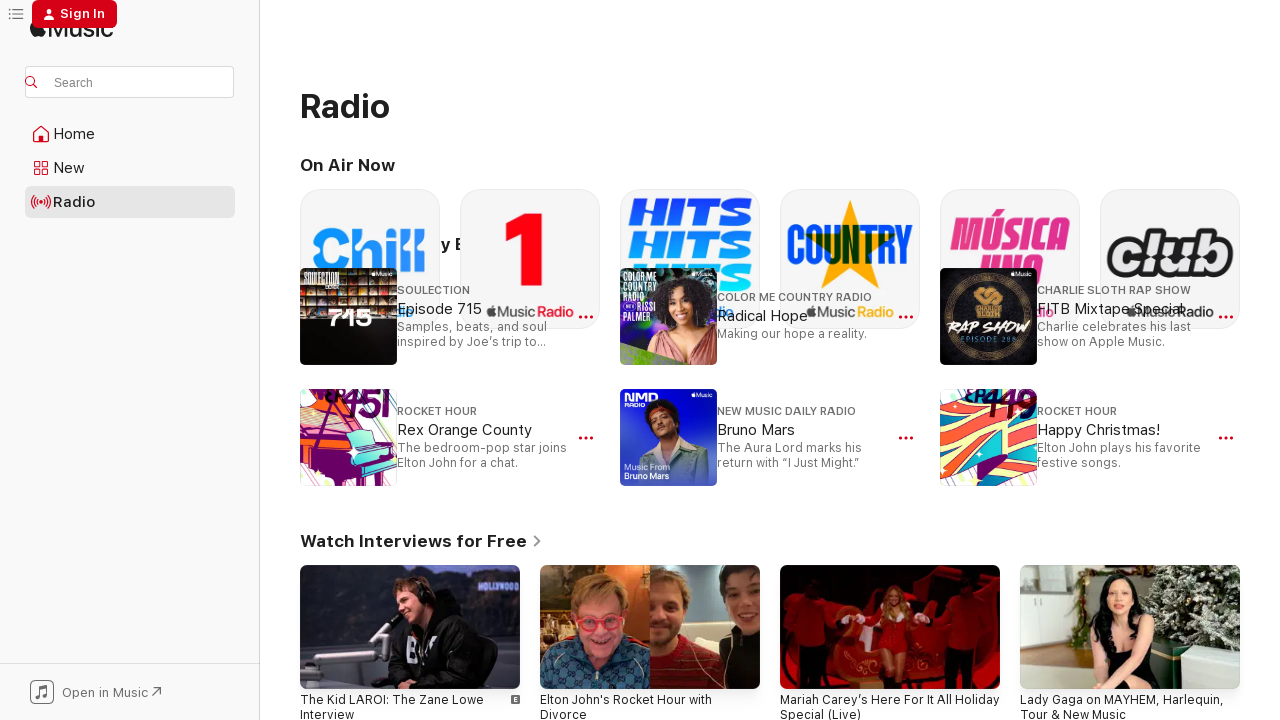

--- FILE ---
content_type: text/html
request_url: https://music.apple.com/us/radio?at=10lc5z&ct=DefyingGravity&uo=4
body_size: 31859
content:
<!DOCTYPE html>
<html dir="ltr" lang="en-US">
    <head>
        <!-- prettier-ignore -->
        <meta charset="utf-8">
        <!-- prettier-ignore -->
        <meta http-equiv="X-UA-Compatible" content="IE=edge">
        <!-- prettier-ignore -->
        <meta
            name="viewport"
            content="width=device-width,initial-scale=1,interactive-widget=resizes-content"
        >
        <!-- prettier-ignore -->
        <meta name="applicable-device" content="pc,mobile">
        <!-- prettier-ignore -->
        <meta name="referrer" content="strict-origin">
        <!-- prettier-ignore -->
        <link
            rel="apple-touch-icon"
            sizes="180x180"
            href="/assets/favicon/favicon-180.png"
        >
        <!-- prettier-ignore -->
        <link
            rel="icon"
            type="image/png"
            sizes="32x32"
            href="/assets/favicon/favicon-32.png"
        >
        <!-- prettier-ignore -->
        <link
            rel="icon"
            type="image/png"
            sizes="16x16"
            href="/assets/favicon/favicon-16.png"
        >
        <!-- prettier-ignore -->
        <link
            rel="mask-icon"
            href="/assets/favicon/favicon.svg"
            color="#fa233b"
        >
        <!-- prettier-ignore -->
        <link rel="manifest" href="/manifest.json">

        <title>‎Radio Stations - Apple Music</title><!-- HEAD_svelte-1cypuwr_START --><link rel="preconnect" href="//www.apple.com/wss/fonts" crossorigin="anonymous"><link rel="stylesheet" href="//www.apple.com/wss/fonts?families=SF+Pro,v4%7CSF+Pro+Icons,v1&amp;display=swap" type="text/css" referrerpolicy="strict-origin-when-cross-origin"><!-- HEAD_svelte-1cypuwr_END --><!-- HEAD_svelte-eg3hvx_START -->    <meta name="description" content="Listen to your favorite radio stations on web on Apple Music.">  <link rel="canonical" href="https://music.apple.com/us/radio">     <meta name="al:ios:app_store_id" content="1108187390"> <meta name="al:ios:app_name" content="Apple Music">  <meta name="apple:title" content="Apple Music - Web Player"> <meta name="apple:description" content="Listen to millions of songs, watch music videos, and experience live performances all on Apple Music. Play on web, in app, or on Android with your subscription.">   <meta property="og:title" content="Stream Live Radio Stations on Apple Music"> <meta property="og:description" content="Listen to your favorite radio stations on the web."> <meta property="og:site_name" content="Apple Music - Web Player"> <meta property="og:url" content="https://music.apple.com/us/radio"> <meta property="og:image" content="https://music.apple.com/assets/meta/apple-music.png"> <meta property="og:image:secure_url" content="https://music.apple.com/assets/meta/apple-music.png"> <meta property="og:image:alt" content="Stream Live Radio Stations on Apple Music"> <meta property="og:image:width" content="1200"> <meta property="og:image:height" content="630"> <meta property="og:image:type" content="image/png">  <meta property="og:locale" content="en_US">        <meta name="twitter:title" content="Stream Live Radio Stations on Apple Music"> <meta name="twitter:description" content="Listen to your favorite radio stations on the web."> <meta name="twitter:site" content="@AppleMusic"> <meta name="twitter:image" content="https://music.apple.com/assets/meta/apple-music.png"> <meta name="twitter:image:alt" content="Stream Live Radio Stations on Apple Music"> <meta name="twitter:card" content="summary_large_image">         <!-- HEAD_svelte-eg3hvx_END -->
      <script type="module" crossorigin src="/assets/index~8a6f659a1b.js"></script>
      <link rel="stylesheet" href="/assets/index~99bed3cf08.css">
      <script type="module">import.meta.url;import("_").catch(()=>1);async function* g(){};window.__vite_is_modern_browser=true;</script>
      <script type="module">!function(){if(window.__vite_is_modern_browser)return;console.warn("vite: loading legacy chunks, syntax error above and the same error below should be ignored");var e=document.getElementById("vite-legacy-polyfill"),n=document.createElement("script");n.src=e.src,n.onload=function(){System.import(document.getElementById('vite-legacy-entry').getAttribute('data-src'))},document.body.appendChild(n)}();</script>
    </head>
    <body>
        <script src="/assets/focus-visible/focus-visible.min.js"></script>
        
        <script
            async
            src="/includes/js-cdn/musickit/v3/amp/musickit.js"
        ></script>
        <script
            type="module"
            async
            src="/includes/js-cdn/musickit/v3/components/musickit-components/musickit-components.esm.js"
        ></script>
        <script
            nomodule
            async
            src="/includes/js-cdn/musickit/v3/components/musickit-components/musickit-components.js"
        ></script>
        <svg style="display: none" xmlns="http://www.w3.org/2000/svg">
            <symbol id="play-circle-fill" viewBox="0 0 60 60">
                <path
                    class="icon-circle-fill__circle"
                    fill="var(--iconCircleFillBG, transparent)"
                    d="M30 60c16.411 0 30-13.617 30-30C60 13.588 46.382 0 29.971 0 13.588 0 .001 13.588.001 30c0 16.383 13.617 30 30 30Z"
                />
                <path
                    fill="var(--iconFillArrow, var(--keyColor, black))"
                    d="M24.411 41.853c-1.41.853-3.028.177-3.028-1.294V19.47c0-1.44 1.735-2.058 3.028-1.294l17.265 10.235a1.89 1.89 0 0 1 0 3.265L24.411 41.853Z"
                />
            </symbol>
        </svg>
        <div class="body-container">
              <div class="app-container svelte-t3vj1e" data-testid="app-container">   <div class="header svelte-rjjbqs" data-testid="header"><nav data-testid="navigation" class="navigation svelte-13li0vp"><div class="navigation__header svelte-13li0vp"><div data-testid="logo" class="logo svelte-1o7dz8w"> <a aria-label="Apple Music" role="img" href="https://music.apple.com/us/home" class="svelte-1o7dz8w"><svg height="20" viewBox="0 0 83 20" width="83" xmlns="http://www.w3.org/2000/svg" class="logo" aria-hidden="true"><path d="M34.752 19.746V6.243h-.088l-5.433 13.503h-2.074L21.711 6.243h-.087v13.503h-2.548V1.399h3.235l5.833 14.621h.1l5.82-14.62h3.248v18.347h-2.56zm16.649 0h-2.586v-2.263h-.062c-.725 1.602-2.061 2.504-4.072 2.504-2.86 0-4.61-1.894-4.61-4.958V6.37h2.698v8.125c0 2.034.95 3.127 2.81 3.127 1.95 0 3.124-1.373 3.124-3.458V6.37H51.4v13.376zm7.394-13.618c3.06 0 5.046 1.73 5.134 4.196h-2.536c-.15-1.296-1.087-2.11-2.598-2.11-1.462 0-2.436.724-2.436 1.793 0 .839.6 1.41 2.023 1.741l2.136.496c2.686.636 3.71 1.704 3.71 3.636 0 2.442-2.236 4.12-5.333 4.12-3.285 0-5.26-1.64-5.509-4.183h2.673c.25 1.398 1.187 2.085 2.836 2.085 1.623 0 2.623-.687 2.623-1.78 0-.865-.487-1.373-1.924-1.704l-2.136-.508c-2.498-.585-3.735-1.806-3.735-3.75 0-2.391 2.049-4.032 5.072-4.032zM66.1 2.836c0-.878.7-1.577 1.561-1.577.862 0 1.55.7 1.55 1.577 0 .864-.688 1.576-1.55 1.576a1.573 1.573 0 0 1-1.56-1.576zm.212 3.534h2.698v13.376h-2.698zm14.089 4.603c-.275-1.424-1.324-2.556-3.085-2.556-2.086 0-3.46 1.767-3.46 4.64 0 2.938 1.386 4.642 3.485 4.642 1.66 0 2.748-.928 3.06-2.48H83C82.713 18.067 80.477 20 77.317 20c-3.76 0-6.208-2.62-6.208-6.942 0-4.247 2.448-6.93 6.183-6.93 3.385 0 5.446 2.213 5.683 4.845h-2.573zM10.824 3.189c-.698.834-1.805 1.496-2.913 1.398-.145-1.128.41-2.33 1.036-3.065C9.644.662 10.848.05 11.835 0c.121 1.178-.336 2.33-1.01 3.19zm.999 1.619c.624.049 2.425.244 3.578 1.98-.096.074-2.137 1.272-2.113 3.79.024 3.01 2.593 4.012 2.617 4.037-.024.074-.407 1.419-1.344 2.812-.817 1.224-1.657 2.422-3.002 2.447-1.297.024-1.73-.783-3.218-.783-1.489 0-1.97.758-3.194.807-1.297.048-2.28-1.297-3.097-2.52C.368 14.908-.904 10.408.825 7.375c.84-1.516 2.377-2.47 4.034-2.495 1.273-.023 2.45.857 3.218.857.769 0 2.137-1.027 3.746-.93z"></path></svg></a>   </div> <div class="search-input-wrapper svelte-nrtdem" data-testid="search-input"><div data-testid="amp-search-input" aria-controls="search-suggestions" aria-expanded="false" aria-haspopup="listbox" aria-owns="search-suggestions" class="search-input-container svelte-rg26q6" tabindex="-1" role=""><div class="flex-container svelte-rg26q6"><form id="search-input-form" class="svelte-rg26q6"><svg height="16" width="16" viewBox="0 0 16 16" class="search-svg" aria-hidden="true"><path d="M11.87 10.835c.018.015.035.03.051.047l3.864 3.863a.735.735 0 1 1-1.04 1.04l-3.863-3.864a.744.744 0 0 1-.047-.051 6.667 6.667 0 1 1 1.035-1.035zM6.667 12a5.333 5.333 0 1 0 0-10.667 5.333 5.333 0 0 0 0 10.667z"></path></svg> <input aria-autocomplete="list" aria-multiline="false" aria-controls="search-suggestions" aria-label="Search" placeholder="Search" spellcheck="false" autocomplete="off" autocorrect="off" autocapitalize="off" type="text" inputmode="search" class="search-input__text-field svelte-rg26q6" data-testid="search-input__text-field"></form> </div> <div data-testid="search-scope-bar"></div>   </div> </div></div> <div data-testid="navigation-content" class="navigation__content svelte-13li0vp" id="navigation" aria-hidden="false"><div class="navigation__scrollable-container svelte-13li0vp"><div data-testid="navigation-items-primary" class="navigation-items navigation-items--primary svelte-ng61m8"> <ul class="navigation-items__list svelte-ng61m8">  <li class="navigation-item navigation-item__home svelte-1a5yt87" aria-selected="false" data-testid="navigation-item"> <a href="https://music.apple.com/us/home" class="navigation-item__link svelte-1a5yt87" role="button" data-testid="home" aria-pressed="false"><div class="navigation-item__content svelte-zhx7t9"> <span class="navigation-item__icon svelte-zhx7t9"> <svg width="24" height="24" viewBox="0 0 24 24" xmlns="http://www.w3.org/2000/svg" aria-hidden="true"><path d="M5.93 20.16a1.94 1.94 0 0 1-1.43-.502c-.334-.335-.502-.794-.502-1.393v-7.142c0-.362.062-.688.177-.953.123-.264.326-.529.6-.75l6.145-5.157c.176-.141.344-.247.52-.318.176-.07.362-.105.564-.105.194 0 .388.035.565.105.176.07.352.177.52.318l6.146 5.158c.273.23.467.476.59.75.124.264.177.59.177.96v7.134c0 .59-.159 1.058-.503 1.393-.335.335-.811.503-1.428.503H5.929Zm12.14-1.172c.221 0 .406-.07.547-.212a.688.688 0 0 0 .22-.511v-7.142c0-.177-.026-.344-.087-.459a.97.97 0 0 0-.265-.353l-6.154-5.149a.756.756 0 0 0-.177-.115.37.37 0 0 0-.15-.035.37.37 0 0 0-.158.035l-.177.115-6.145 5.15a.982.982 0 0 0-.274.352 1.13 1.13 0 0 0-.088.468v7.133c0 .203.08.379.23.511a.744.744 0 0 0 .546.212h12.133Zm-8.323-4.7c0-.176.062-.326.177-.432a.6.6 0 0 1 .423-.159h3.315c.176 0 .326.053.432.16s.159.255.159.431v4.973H9.756v-4.973Z"></path></svg> </span> <span class="navigation-item__label svelte-zhx7t9"> Home </span> </div></a>  </li>  <li class="navigation-item navigation-item__new svelte-1a5yt87" aria-selected="false" data-testid="navigation-item"> <a href="https://music.apple.com/us/new" class="navigation-item__link svelte-1a5yt87" role="button" data-testid="new" aria-pressed="false"><div class="navigation-item__content svelte-zhx7t9"> <span class="navigation-item__icon svelte-zhx7t9"> <svg height="24" viewBox="0 0 24 24" width="24" aria-hidden="true"><path d="M9.92 11.354c.966 0 1.453-.487 1.453-1.49v-3.4c0-1.004-.487-1.483-1.453-1.483H6.452C5.487 4.981 5 5.46 5 6.464v3.4c0 1.003.487 1.49 1.452 1.49zm7.628 0c.965 0 1.452-.487 1.452-1.49v-3.4c0-1.004-.487-1.483-1.452-1.483h-3.46c-.974 0-1.46.479-1.46 1.483v3.4c0 1.003.486 1.49 1.46 1.49zm-7.65-1.073h-3.43c-.266 0-.396-.137-.396-.418v-3.4c0-.273.13-.41.396-.41h3.43c.265 0 .402.137.402.41v3.4c0 .281-.137.418-.403.418zm7.634 0h-3.43c-.273 0-.402-.137-.402-.418v-3.4c0-.273.129-.41.403-.41h3.43c.265 0 .395.137.395.41v3.4c0 .281-.13.418-.396.418zm-7.612 8.7c.966 0 1.453-.48 1.453-1.483v-3.407c0-.996-.487-1.483-1.453-1.483H6.452c-.965 0-1.452.487-1.452 1.483v3.407c0 1.004.487 1.483 1.452 1.483zm7.628 0c.965 0 1.452-.48 1.452-1.483v-3.407c0-.996-.487-1.483-1.452-1.483h-3.46c-.974 0-1.46.487-1.46 1.483v3.407c0 1.004.486 1.483 1.46 1.483zm-7.65-1.072h-3.43c-.266 0-.396-.137-.396-.41v-3.4c0-.282.13-.418.396-.418h3.43c.265 0 .402.136.402.418v3.4c0 .273-.137.41-.403.41zm7.634 0h-3.43c-.273 0-.402-.137-.402-.41v-3.4c0-.282.129-.418.403-.418h3.43c.265 0 .395.136.395.418v3.4c0 .273-.13.41-.396.41z" fill-opacity=".95"></path></svg> </span> <span class="navigation-item__label svelte-zhx7t9"> New </span> </div></a>  </li>  <li class="navigation-item navigation-item__radio svelte-1a5yt87" aria-selected="false" data-testid="navigation-item"> <a href="https://music.apple.com/us/radio" class="navigation-item__link svelte-1a5yt87" role="button" data-testid="radio" aria-pressed="false"><div class="navigation-item__content svelte-zhx7t9"> <span class="navigation-item__icon svelte-zhx7t9"> <svg width="24" height="24" viewBox="0 0 24 24" xmlns="http://www.w3.org/2000/svg" aria-hidden="true"><path d="M19.359 18.57C21.033 16.818 22 14.461 22 11.89s-.967-4.93-2.641-6.68c-.276-.292-.653-.26-.868-.023-.222.246-.176.591.085.868 1.466 1.535 2.272 3.593 2.272 5.835 0 2.241-.806 4.3-2.272 5.835-.261.268-.307.621-.085.86.215.245.592.276.868-.016zm-13.85.014c.222-.238.176-.59-.085-.86-1.474-1.535-2.272-3.593-2.272-5.834 0-2.242.798-4.3 2.272-5.835.261-.277.307-.622.085-.868-.215-.238-.592-.269-.868.023C2.967 6.96 2 9.318 2 11.89s.967 4.929 2.641 6.68c.276.29.653.26.868.014zm1.957-1.873c.223-.253.162-.583-.1-.867-.951-1.068-1.473-2.45-1.473-3.954 0-1.505.522-2.887 1.474-3.954.26-.284.322-.614.1-.876-.23-.26-.622-.26-.891.039-1.175 1.274-1.827 2.963-1.827 4.79 0 1.82.652 3.517 1.827 4.784.269.3.66.307.89.038zm9.958-.038c1.175-1.267 1.827-2.964 1.827-4.783 0-1.828-.652-3.517-1.827-4.791-.269-.3-.66-.3-.89-.039-.23.262-.162.592.092.876.96 1.067 1.481 2.449 1.481 3.954 0 1.504-.522 2.886-1.481 3.954-.254.284-.323.614-.092.867.23.269.621.261.89-.038zm-8.061-1.966c.23-.26.13-.568-.092-.883-.415-.522-.63-1.197-.63-1.934 0-.737.215-1.413.63-1.943.222-.307.322-.614.092-.875s-.653-.261-.906.054a4.385 4.385 0 0 0-.968 2.764 4.38 4.38 0 0 0 .968 2.756c.253.322.675.322.906.061zm6.18-.061a4.38 4.38 0 0 0 .968-2.756 4.385 4.385 0 0 0-.968-2.764c-.253-.315-.675-.315-.906-.054-.23.261-.138.568.092.875.415.53.63 1.206.63 1.943 0 .737-.215 1.412-.63 1.934-.23.315-.322.622-.092.883s.653.261.906-.061zm-3.547-.967c.96 0 1.789-.814 1.789-1.797s-.83-1.789-1.789-1.789c-.96 0-1.781.806-1.781 1.789 0 .983.821 1.797 1.781 1.797z"></path></svg> </span> <span class="navigation-item__label svelte-zhx7t9"> Radio </span> </div></a>  </li>  <li class="navigation-item navigation-item__search svelte-1a5yt87" aria-selected="false" data-testid="navigation-item"> <a href="https://music.apple.com/us/search" class="navigation-item__link svelte-1a5yt87" role="button" data-testid="search" aria-pressed="false"><div class="navigation-item__content svelte-zhx7t9"> <span class="navigation-item__icon svelte-zhx7t9"> <svg height="24" viewBox="0 0 24 24" width="24" aria-hidden="true"><path d="M17.979 18.553c.476 0 .813-.366.813-.835a.807.807 0 0 0-.235-.586l-3.45-3.457a5.61 5.61 0 0 0 1.158-3.413c0-3.098-2.535-5.633-5.633-5.633C7.542 4.63 5 7.156 5 10.262c0 3.098 2.534 5.632 5.632 5.632a5.614 5.614 0 0 0 3.274-1.055l3.472 3.472a.835.835 0 0 0 .6.242zm-7.347-3.875c-2.417 0-4.416-2-4.416-4.416 0-2.417 2-4.417 4.416-4.417 2.417 0 4.417 2 4.417 4.417s-2 4.416-4.417 4.416z" fill-opacity=".95"></path></svg> </span> <span class="navigation-item__label svelte-zhx7t9"> Search </span> </div></a>  </li></ul> </div>   </div> <div class="navigation__native-cta"><div slot="native-cta"><div data-testid="native-cta" class="native-cta svelte-6xh86f  native-cta--authenticated"><button class="native-cta__button svelte-6xh86f" data-testid="native-cta-button"><span class="native-cta__app-icon svelte-6xh86f"><svg width="24" height="24" xmlns="http://www.w3.org/2000/svg" xml:space="preserve" style="fill-rule:evenodd;clip-rule:evenodd;stroke-linejoin:round;stroke-miterlimit:2" viewBox="0 0 24 24" slot="app-icon" aria-hidden="true"><path d="M22.567 1.496C21.448.393 19.956.045 17.293.045H6.566c-2.508 0-4.028.376-5.12 1.465C.344 2.601 0 4.09 0 6.611v10.727c0 2.695.33 4.18 1.432 5.257 1.106 1.103 2.595 1.45 5.275 1.45h10.586c2.663 0 4.169-.347 5.274-1.45C23.656 21.504 24 20.033 24 17.338V6.752c0-2.694-.344-4.179-1.433-5.256Zm.411 4.9v11.299c0 1.898-.338 3.286-1.188 4.137-.851.864-2.256 1.191-4.141 1.191H6.35c-1.884 0-3.303-.341-4.154-1.191-.85-.851-1.174-2.239-1.174-4.137V6.54c0-2.014.324-3.445 1.16-4.295.851-.864 2.312-1.177 4.313-1.177h11.154c1.885 0 3.29.341 4.141 1.191.864.85 1.188 2.239 1.188 4.137Z" style="fill-rule:nonzero"></path><path d="M7.413 19.255c.987 0 2.48-.728 2.48-2.672v-6.385c0-.35.063-.428.378-.494l5.298-1.095c.351-.067.534.025.534.333l.035 4.286c0 .337-.182.586-.53.652l-1.014.228c-1.361.3-2.007.923-2.007 1.937 0 1.017.79 1.748 1.926 1.748.986 0 2.444-.679 2.444-2.64V5.654c0-.636-.279-.821-1.016-.66L9.646 6.298c-.448.091-.674.329-.674.699l.035 7.697c0 .336-.148.546-.446.613l-1.067.21c-1.329.266-1.986.93-1.986 1.993 0 1.017.786 1.745 1.905 1.745Z" style="fill-rule:nonzero"></path></svg></span> <span class="native-cta__label svelte-6xh86f">Open in Music</span> <span class="native-cta__arrow svelte-6xh86f"><svg height="16" width="16" viewBox="0 0 16 16" class="native-cta-action" aria-hidden="true"><path d="M1.559 16 13.795 3.764v8.962H16V0H3.274v2.205h8.962L0 14.441 1.559 16z"></path></svg></span></button> </div>  </div></div></div> </nav> </div>  <div class="player-bar player-bar__floating-player svelte-1rr9v04" data-testid="player-bar" aria-label="Music controls" aria-hidden="false">   </div>   <div id="scrollable-page" class="scrollable-page svelte-mt0bfj" data-main-content data-testid="main-section" aria-hidden="false"><main data-testid="main" class="svelte-bzjlhs"><div class="content-container svelte-bzjlhs" data-testid="content-container"><div class="search-input-wrapper svelte-nrtdem" data-testid="search-input"><div data-testid="amp-search-input" aria-controls="search-suggestions" aria-expanded="false" aria-haspopup="listbox" aria-owns="search-suggestions" class="search-input-container svelte-rg26q6" tabindex="-1" role=""><div class="flex-container svelte-rg26q6"><form id="search-input-form" class="svelte-rg26q6"><svg height="16" width="16" viewBox="0 0 16 16" class="search-svg" aria-hidden="true"><path d="M11.87 10.835c.018.015.035.03.051.047l3.864 3.863a.735.735 0 1 1-1.04 1.04l-3.863-3.864a.744.744 0 0 1-.047-.051 6.667 6.667 0 1 1 1.035-1.035zM6.667 12a5.333 5.333 0 1 0 0-10.667 5.333 5.333 0 0 0 0 10.667z"></path></svg> <input value="" aria-autocomplete="list" aria-multiline="false" aria-controls="search-suggestions" aria-label="Search" placeholder="Search" spellcheck="false" autocomplete="off" autocorrect="off" autocapitalize="off" type="text" inputmode="search" class="search-input__text-field svelte-rg26q6" data-testid="search-input__text-field"></form> </div> <div data-testid="search-scope-bar"> </div>   </div> </div>     <div class="header-nav svelte-ktyztp  header-nav--header-type-a" data-testid="header-component-model" aria-hidden="false"><h1 class="header-nav__heading svelte-ktyztp">Radio</h1> <div class="header-nav__action svelte-ktyztp"> </div> </div>  <div class="section svelte-wa5vzl" data-testid="section-container" aria-label="On Air Now"> <div class="section-content svelte-wa5vzl" data-testid="section-content"><div class="header svelte-rnrb59">  <div class="header-title-wrapper svelte-rnrb59">   <h2 class="title svelte-rnrb59" data-testid="header-title"><span class="dir-wrapper" dir="auto">On Air Now</span></h2> </div>   </div> <ul class="grid svelte-1a54yxp grid--flow-row  grid--custom-columns      grid--live-radio" data-testid="grid"><li class="grid-item svelte-1a54yxp" data-testid="grid-item">  <div class="live-radio-lockup svelte-1m757pn" data-testid="live-radio-lockup"><div class="live-radio-lockup__artwork svelte-1m757pn" data-testid="live-radio-lockup-artwork"><div data-testid="artwork-component" class="artwork-component artwork-component--aspect-ratio artwork-component--orientation-square svelte-uduhys    artwork-component--fullwidth    artwork-component--has-borders" style="
            --artwork-bg-color: #f6f6f6;
            --aspect-ratio: 1;
            --placeholder-bg-color: #f6f6f6;
       ">   <picture class="svelte-uduhys"><source sizes=" (max-width:1319px) 296px,(min-width:1320px) and (max-width:1679px) 316px,316px" srcset="https://is1-ssl.mzstatic.com/image/thumb/Features211/v4/04/0e/ac/040eac60-88b6-6431-6b49-d0d26b482de3/5be6468f-4a77-42ec-8482-e04d97289706.png/296x296cc.webp 296w,https://is1-ssl.mzstatic.com/image/thumb/Features211/v4/04/0e/ac/040eac60-88b6-6431-6b49-d0d26b482de3/5be6468f-4a77-42ec-8482-e04d97289706.png/316x316cc.webp 316w,https://is1-ssl.mzstatic.com/image/thumb/Features211/v4/04/0e/ac/040eac60-88b6-6431-6b49-d0d26b482de3/5be6468f-4a77-42ec-8482-e04d97289706.png/592x592cc.webp 592w,https://is1-ssl.mzstatic.com/image/thumb/Features211/v4/04/0e/ac/040eac60-88b6-6431-6b49-d0d26b482de3/5be6468f-4a77-42ec-8482-e04d97289706.png/632x632cc.webp 632w" type="image/webp"> <source sizes=" (max-width:1319px) 296px,(min-width:1320px) and (max-width:1679px) 316px,316px" srcset="https://is1-ssl.mzstatic.com/image/thumb/Features211/v4/04/0e/ac/040eac60-88b6-6431-6b49-d0d26b482de3/5be6468f-4a77-42ec-8482-e04d97289706.png/296x296cc-60.jpg 296w,https://is1-ssl.mzstatic.com/image/thumb/Features211/v4/04/0e/ac/040eac60-88b6-6431-6b49-d0d26b482de3/5be6468f-4a77-42ec-8482-e04d97289706.png/316x316cc-60.jpg 316w,https://is1-ssl.mzstatic.com/image/thumb/Features211/v4/04/0e/ac/040eac60-88b6-6431-6b49-d0d26b482de3/5be6468f-4a77-42ec-8482-e04d97289706.png/592x592cc-60.jpg 592w,https://is1-ssl.mzstatic.com/image/thumb/Features211/v4/04/0e/ac/040eac60-88b6-6431-6b49-d0d26b482de3/5be6468f-4a77-42ec-8482-e04d97289706.png/632x632cc-60.jpg 632w" type="image/jpeg"> <img alt="" class="artwork-component__contents artwork-component__image svelte-uduhys" loading="lazy" src="/assets/artwork/1x1.gif" role="presentation" decoding="async" width="316" height="316" fetchpriority="auto" style="opacity: 1;"></picture> </div></div> <div class="live-radio-lockup__controls svelte-1m757pn"><button aria-label="Play Apple Music Chill" class="play-button svelte-19j07e7 play-button--platter      is-large" data-testid="play-button"><svg aria-hidden="true" class="icon play-svg" data-testid="play-icon" iconState="play"><use href="#play-circle-fill"></use></svg> </button> <amp-contextual-menu-button config="[object Object]" class="svelte-1sn4kz"> <span aria-label="MORE" class="more-button svelte-1sn4kz more-button--platter  more-button--material" data-testid="more-button" slot="trigger-content"><svg width="28" height="28" viewBox="0 0 28 28" class="glyph" xmlns="http://www.w3.org/2000/svg"><circle fill="var(--iconCircleFill, transparent)" cx="14" cy="14" r="14"></circle><path fill="var(--iconEllipsisFill, white)" d="M10.105 14c0-.87-.687-1.55-1.564-1.55-.862 0-1.557.695-1.557 1.55 0 .848.695 1.55 1.557 1.55.855 0 1.564-.702 1.564-1.55zm5.437 0c0-.87-.68-1.55-1.542-1.55A1.55 1.55 0 0012.45 14c0 .848.695 1.55 1.55 1.55.848 0 1.542-.702 1.542-1.55zm5.474 0c0-.87-.687-1.55-1.557-1.55-.87 0-1.564.695-1.564 1.55 0 .848.694 1.55 1.564 1.55.848 0 1.557-.702 1.557-1.55z"></path></svg></span> </amp-contextual-menu-button></div> </div> </li><li class="grid-item svelte-1a54yxp" data-testid="grid-item">  <div class="live-radio-lockup svelte-1m757pn" data-testid="live-radio-lockup"><div class="live-radio-lockup__artwork svelte-1m757pn" data-testid="live-radio-lockup-artwork"><div data-testid="artwork-component" class="artwork-component artwork-component--aspect-ratio artwork-component--orientation-square svelte-uduhys    artwork-component--fullwidth    artwork-component--has-borders" style="
            --artwork-bg-color: #f6f6f6;
            --aspect-ratio: 1;
            --placeholder-bg-color: #f6f6f6;
       ">   <picture class="svelte-uduhys"><source sizes=" (max-width:1319px) 296px,(min-width:1320px) and (max-width:1679px) 316px,316px" srcset="https://is1-ssl.mzstatic.com/image/thumb/Features221/v4/26/4c/29/264c2950-ca5e-bf94-f187-38cae6883117/f235934f-cbe8-4a04-ae5c-b9c2a61eb846.png/296x296cc.webp 296w,https://is1-ssl.mzstatic.com/image/thumb/Features221/v4/26/4c/29/264c2950-ca5e-bf94-f187-38cae6883117/f235934f-cbe8-4a04-ae5c-b9c2a61eb846.png/316x316cc.webp 316w,https://is1-ssl.mzstatic.com/image/thumb/Features221/v4/26/4c/29/264c2950-ca5e-bf94-f187-38cae6883117/f235934f-cbe8-4a04-ae5c-b9c2a61eb846.png/592x592cc.webp 592w,https://is1-ssl.mzstatic.com/image/thumb/Features221/v4/26/4c/29/264c2950-ca5e-bf94-f187-38cae6883117/f235934f-cbe8-4a04-ae5c-b9c2a61eb846.png/632x632cc.webp 632w" type="image/webp"> <source sizes=" (max-width:1319px) 296px,(min-width:1320px) and (max-width:1679px) 316px,316px" srcset="https://is1-ssl.mzstatic.com/image/thumb/Features221/v4/26/4c/29/264c2950-ca5e-bf94-f187-38cae6883117/f235934f-cbe8-4a04-ae5c-b9c2a61eb846.png/296x296cc-60.jpg 296w,https://is1-ssl.mzstatic.com/image/thumb/Features221/v4/26/4c/29/264c2950-ca5e-bf94-f187-38cae6883117/f235934f-cbe8-4a04-ae5c-b9c2a61eb846.png/316x316cc-60.jpg 316w,https://is1-ssl.mzstatic.com/image/thumb/Features221/v4/26/4c/29/264c2950-ca5e-bf94-f187-38cae6883117/f235934f-cbe8-4a04-ae5c-b9c2a61eb846.png/592x592cc-60.jpg 592w,https://is1-ssl.mzstatic.com/image/thumb/Features221/v4/26/4c/29/264c2950-ca5e-bf94-f187-38cae6883117/f235934f-cbe8-4a04-ae5c-b9c2a61eb846.png/632x632cc-60.jpg 632w" type="image/jpeg"> <img alt="" class="artwork-component__contents artwork-component__image svelte-uduhys" loading="lazy" src="/assets/artwork/1x1.gif" role="presentation" decoding="async" width="316" height="316" fetchpriority="auto" style="opacity: 1;"></picture> </div></div> <div class="live-radio-lockup__controls svelte-1m757pn"><button aria-label="Play Apple Music 1" class="play-button svelte-19j07e7 play-button--platter      is-large" data-testid="play-button"><svg aria-hidden="true" class="icon play-svg" data-testid="play-icon" iconState="play"><use href="#play-circle-fill"></use></svg> </button> <amp-contextual-menu-button config="[object Object]" class="svelte-1sn4kz"> <span aria-label="MORE" class="more-button svelte-1sn4kz more-button--platter  more-button--material" data-testid="more-button" slot="trigger-content"><svg width="28" height="28" viewBox="0 0 28 28" class="glyph" xmlns="http://www.w3.org/2000/svg"><circle fill="var(--iconCircleFill, transparent)" cx="14" cy="14" r="14"></circle><path fill="var(--iconEllipsisFill, white)" d="M10.105 14c0-.87-.687-1.55-1.564-1.55-.862 0-1.557.695-1.557 1.55 0 .848.695 1.55 1.557 1.55.855 0 1.564-.702 1.564-1.55zm5.437 0c0-.87-.68-1.55-1.542-1.55A1.55 1.55 0 0012.45 14c0 .848.695 1.55 1.55 1.55.848 0 1.542-.702 1.542-1.55zm5.474 0c0-.87-.687-1.55-1.557-1.55-.87 0-1.564.695-1.564 1.55 0 .848.694 1.55 1.564 1.55.848 0 1.557-.702 1.557-1.55z"></path></svg></span> </amp-contextual-menu-button></div> </div> </li><li class="grid-item svelte-1a54yxp" data-testid="grid-item">  <div class="live-radio-lockup svelte-1m757pn" data-testid="live-radio-lockup"><div class="live-radio-lockup__artwork svelte-1m757pn" data-testid="live-radio-lockup-artwork"><div data-testid="artwork-component" class="artwork-component artwork-component--aspect-ratio artwork-component--orientation-square svelte-uduhys    artwork-component--fullwidth    artwork-component--has-borders" style="
            --artwork-bg-color: #f7f7f6;
            --aspect-ratio: 1;
            --placeholder-bg-color: #f7f7f6;
       ">   <picture class="svelte-uduhys"><source sizes=" (max-width:1319px) 296px,(min-width:1320px) and (max-width:1679px) 316px,316px" srcset="https://is1-ssl.mzstatic.com/image/thumb/Features211/v4/b2/bf/a8/b2bfa827-5059-a99f-4a9e-36d25ac40b7d/ec2ea083-f3ea-4262-b77a-d9d2327a9940.png/296x296cc.webp 296w,https://is1-ssl.mzstatic.com/image/thumb/Features211/v4/b2/bf/a8/b2bfa827-5059-a99f-4a9e-36d25ac40b7d/ec2ea083-f3ea-4262-b77a-d9d2327a9940.png/316x316cc.webp 316w,https://is1-ssl.mzstatic.com/image/thumb/Features211/v4/b2/bf/a8/b2bfa827-5059-a99f-4a9e-36d25ac40b7d/ec2ea083-f3ea-4262-b77a-d9d2327a9940.png/592x592cc.webp 592w,https://is1-ssl.mzstatic.com/image/thumb/Features211/v4/b2/bf/a8/b2bfa827-5059-a99f-4a9e-36d25ac40b7d/ec2ea083-f3ea-4262-b77a-d9d2327a9940.png/632x632cc.webp 632w" type="image/webp"> <source sizes=" (max-width:1319px) 296px,(min-width:1320px) and (max-width:1679px) 316px,316px" srcset="https://is1-ssl.mzstatic.com/image/thumb/Features211/v4/b2/bf/a8/b2bfa827-5059-a99f-4a9e-36d25ac40b7d/ec2ea083-f3ea-4262-b77a-d9d2327a9940.png/296x296cc-60.jpg 296w,https://is1-ssl.mzstatic.com/image/thumb/Features211/v4/b2/bf/a8/b2bfa827-5059-a99f-4a9e-36d25ac40b7d/ec2ea083-f3ea-4262-b77a-d9d2327a9940.png/316x316cc-60.jpg 316w,https://is1-ssl.mzstatic.com/image/thumb/Features211/v4/b2/bf/a8/b2bfa827-5059-a99f-4a9e-36d25ac40b7d/ec2ea083-f3ea-4262-b77a-d9d2327a9940.png/592x592cc-60.jpg 592w,https://is1-ssl.mzstatic.com/image/thumb/Features211/v4/b2/bf/a8/b2bfa827-5059-a99f-4a9e-36d25ac40b7d/ec2ea083-f3ea-4262-b77a-d9d2327a9940.png/632x632cc-60.jpg 632w" type="image/jpeg"> <img alt="" class="artwork-component__contents artwork-component__image svelte-uduhys" loading="lazy" src="/assets/artwork/1x1.gif" role="presentation" decoding="async" width="316" height="316" fetchpriority="auto" style="opacity: 1;"></picture> </div></div> <div class="live-radio-lockup__controls svelte-1m757pn"><button aria-label="Play Apple Music Hits" class="play-button svelte-19j07e7 play-button--platter      is-large" data-testid="play-button"><svg aria-hidden="true" class="icon play-svg" data-testid="play-icon" iconState="play"><use href="#play-circle-fill"></use></svg> </button> <amp-contextual-menu-button config="[object Object]" class="svelte-1sn4kz"> <span aria-label="MORE" class="more-button svelte-1sn4kz more-button--platter  more-button--material" data-testid="more-button" slot="trigger-content"><svg width="28" height="28" viewBox="0 0 28 28" class="glyph" xmlns="http://www.w3.org/2000/svg"><circle fill="var(--iconCircleFill, transparent)" cx="14" cy="14" r="14"></circle><path fill="var(--iconEllipsisFill, white)" d="M10.105 14c0-.87-.687-1.55-1.564-1.55-.862 0-1.557.695-1.557 1.55 0 .848.695 1.55 1.557 1.55.855 0 1.564-.702 1.564-1.55zm5.437 0c0-.87-.68-1.55-1.542-1.55A1.55 1.55 0 0012.45 14c0 .848.695 1.55 1.55 1.55.848 0 1.542-.702 1.542-1.55zm5.474 0c0-.87-.687-1.55-1.557-1.55-.87 0-1.564.695-1.564 1.55 0 .848.694 1.55 1.564 1.55.848 0 1.557-.702 1.557-1.55z"></path></svg></span> </amp-contextual-menu-button></div> </div> </li><li class="grid-item svelte-1a54yxp" data-testid="grid-item">  <div class="live-radio-lockup svelte-1m757pn" data-testid="live-radio-lockup"><div class="live-radio-lockup__artwork svelte-1m757pn" data-testid="live-radio-lockup-artwork"><div data-testid="artwork-component" class="artwork-component artwork-component--aspect-ratio artwork-component--orientation-square svelte-uduhys    artwork-component--fullwidth    artwork-component--has-borders" style="
            --artwork-bg-color: #f6f6f6;
            --aspect-ratio: 1;
            --placeholder-bg-color: #f6f6f6;
       ">   <picture class="svelte-uduhys"><source sizes=" (max-width:1319px) 296px,(min-width:1320px) and (max-width:1679px) 316px,316px" srcset="https://is1-ssl.mzstatic.com/image/thumb/Features211/v4/0d/39/c6/0d39c657-4794-f0c2-46f0-7e3a1df5cb64/7448b441-34ed-4b3c-8b1e-4b14d1d311fa.png/296x296cc.webp 296w,https://is1-ssl.mzstatic.com/image/thumb/Features211/v4/0d/39/c6/0d39c657-4794-f0c2-46f0-7e3a1df5cb64/7448b441-34ed-4b3c-8b1e-4b14d1d311fa.png/316x316cc.webp 316w,https://is1-ssl.mzstatic.com/image/thumb/Features211/v4/0d/39/c6/0d39c657-4794-f0c2-46f0-7e3a1df5cb64/7448b441-34ed-4b3c-8b1e-4b14d1d311fa.png/592x592cc.webp 592w,https://is1-ssl.mzstatic.com/image/thumb/Features211/v4/0d/39/c6/0d39c657-4794-f0c2-46f0-7e3a1df5cb64/7448b441-34ed-4b3c-8b1e-4b14d1d311fa.png/632x632cc.webp 632w" type="image/webp"> <source sizes=" (max-width:1319px) 296px,(min-width:1320px) and (max-width:1679px) 316px,316px" srcset="https://is1-ssl.mzstatic.com/image/thumb/Features211/v4/0d/39/c6/0d39c657-4794-f0c2-46f0-7e3a1df5cb64/7448b441-34ed-4b3c-8b1e-4b14d1d311fa.png/296x296cc-60.jpg 296w,https://is1-ssl.mzstatic.com/image/thumb/Features211/v4/0d/39/c6/0d39c657-4794-f0c2-46f0-7e3a1df5cb64/7448b441-34ed-4b3c-8b1e-4b14d1d311fa.png/316x316cc-60.jpg 316w,https://is1-ssl.mzstatic.com/image/thumb/Features211/v4/0d/39/c6/0d39c657-4794-f0c2-46f0-7e3a1df5cb64/7448b441-34ed-4b3c-8b1e-4b14d1d311fa.png/592x592cc-60.jpg 592w,https://is1-ssl.mzstatic.com/image/thumb/Features211/v4/0d/39/c6/0d39c657-4794-f0c2-46f0-7e3a1df5cb64/7448b441-34ed-4b3c-8b1e-4b14d1d311fa.png/632x632cc-60.jpg 632w" type="image/jpeg"> <img alt="" class="artwork-component__contents artwork-component__image svelte-uduhys" loading="lazy" src="/assets/artwork/1x1.gif" role="presentation" decoding="async" width="316" height="316" fetchpriority="auto" style="opacity: 1;"></picture> </div></div> <div class="live-radio-lockup__controls svelte-1m757pn"><button aria-label="Play Apple Music Country" class="play-button svelte-19j07e7 play-button--platter      is-large" data-testid="play-button"><svg aria-hidden="true" class="icon play-svg" data-testid="play-icon" iconState="play"><use href="#play-circle-fill"></use></svg> </button> <amp-contextual-menu-button config="[object Object]" class="svelte-1sn4kz"> <span aria-label="MORE" class="more-button svelte-1sn4kz more-button--platter  more-button--material" data-testid="more-button" slot="trigger-content"><svg width="28" height="28" viewBox="0 0 28 28" class="glyph" xmlns="http://www.w3.org/2000/svg"><circle fill="var(--iconCircleFill, transparent)" cx="14" cy="14" r="14"></circle><path fill="var(--iconEllipsisFill, white)" d="M10.105 14c0-.87-.687-1.55-1.564-1.55-.862 0-1.557.695-1.557 1.55 0 .848.695 1.55 1.557 1.55.855 0 1.564-.702 1.564-1.55zm5.437 0c0-.87-.68-1.55-1.542-1.55A1.55 1.55 0 0012.45 14c0 .848.695 1.55 1.55 1.55.848 0 1.542-.702 1.542-1.55zm5.474 0c0-.87-.687-1.55-1.557-1.55-.87 0-1.564.695-1.564 1.55 0 .848.694 1.55 1.564 1.55.848 0 1.557-.702 1.557-1.55z"></path></svg></span> </amp-contextual-menu-button></div> </div> </li><li class="grid-item svelte-1a54yxp" data-testid="grid-item">  <div class="live-radio-lockup svelte-1m757pn" data-testid="live-radio-lockup"><div class="live-radio-lockup__artwork svelte-1m757pn" data-testid="live-radio-lockup-artwork"><div data-testid="artwork-component" class="artwork-component artwork-component--aspect-ratio artwork-component--orientation-square svelte-uduhys    artwork-component--fullwidth    artwork-component--has-borders" style="
            --artwork-bg-color: #f6f6f6;
            --aspect-ratio: 1;
            --placeholder-bg-color: #f6f6f6;
       ">   <picture class="svelte-uduhys"><source sizes=" (max-width:1319px) 296px,(min-width:1320px) and (max-width:1679px) 316px,316px" srcset="https://is1-ssl.mzstatic.com/image/thumb/Features211/v4/0d/7e/06/0d7e0649-dd2e-c8bf-d7fc-b8648f9ea107/d5a4ba43-ed2f-43a5-94a7-d7792151a9cf.png/296x296cc.webp 296w,https://is1-ssl.mzstatic.com/image/thumb/Features211/v4/0d/7e/06/0d7e0649-dd2e-c8bf-d7fc-b8648f9ea107/d5a4ba43-ed2f-43a5-94a7-d7792151a9cf.png/316x316cc.webp 316w,https://is1-ssl.mzstatic.com/image/thumb/Features211/v4/0d/7e/06/0d7e0649-dd2e-c8bf-d7fc-b8648f9ea107/d5a4ba43-ed2f-43a5-94a7-d7792151a9cf.png/592x592cc.webp 592w,https://is1-ssl.mzstatic.com/image/thumb/Features211/v4/0d/7e/06/0d7e0649-dd2e-c8bf-d7fc-b8648f9ea107/d5a4ba43-ed2f-43a5-94a7-d7792151a9cf.png/632x632cc.webp 632w" type="image/webp"> <source sizes=" (max-width:1319px) 296px,(min-width:1320px) and (max-width:1679px) 316px,316px" srcset="https://is1-ssl.mzstatic.com/image/thumb/Features211/v4/0d/7e/06/0d7e0649-dd2e-c8bf-d7fc-b8648f9ea107/d5a4ba43-ed2f-43a5-94a7-d7792151a9cf.png/296x296cc-60.jpg 296w,https://is1-ssl.mzstatic.com/image/thumb/Features211/v4/0d/7e/06/0d7e0649-dd2e-c8bf-d7fc-b8648f9ea107/d5a4ba43-ed2f-43a5-94a7-d7792151a9cf.png/316x316cc-60.jpg 316w,https://is1-ssl.mzstatic.com/image/thumb/Features211/v4/0d/7e/06/0d7e0649-dd2e-c8bf-d7fc-b8648f9ea107/d5a4ba43-ed2f-43a5-94a7-d7792151a9cf.png/592x592cc-60.jpg 592w,https://is1-ssl.mzstatic.com/image/thumb/Features211/v4/0d/7e/06/0d7e0649-dd2e-c8bf-d7fc-b8648f9ea107/d5a4ba43-ed2f-43a5-94a7-d7792151a9cf.png/632x632cc-60.jpg 632w" type="image/jpeg"> <img alt="" class="artwork-component__contents artwork-component__image svelte-uduhys" loading="lazy" src="/assets/artwork/1x1.gif" role="presentation" decoding="async" width="316" height="316" fetchpriority="auto" style="opacity: 1;"></picture> </div></div> <div class="live-radio-lockup__controls svelte-1m757pn"><button aria-label="Play Apple Música Uno" class="play-button svelte-19j07e7 play-button--platter      is-large" data-testid="play-button"><svg aria-hidden="true" class="icon play-svg" data-testid="play-icon" iconState="play"><use href="#play-circle-fill"></use></svg> </button> <amp-contextual-menu-button config="[object Object]" class="svelte-1sn4kz"> <span aria-label="MORE" class="more-button svelte-1sn4kz more-button--platter  more-button--material" data-testid="more-button" slot="trigger-content"><svg width="28" height="28" viewBox="0 0 28 28" class="glyph" xmlns="http://www.w3.org/2000/svg"><circle fill="var(--iconCircleFill, transparent)" cx="14" cy="14" r="14"></circle><path fill="var(--iconEllipsisFill, white)" d="M10.105 14c0-.87-.687-1.55-1.564-1.55-.862 0-1.557.695-1.557 1.55 0 .848.695 1.55 1.557 1.55.855 0 1.564-.702 1.564-1.55zm5.437 0c0-.87-.68-1.55-1.542-1.55A1.55 1.55 0 0012.45 14c0 .848.695 1.55 1.55 1.55.848 0 1.542-.702 1.542-1.55zm5.474 0c0-.87-.687-1.55-1.557-1.55-.87 0-1.564.695-1.564 1.55 0 .848.694 1.55 1.564 1.55.848 0 1.557-.702 1.557-1.55z"></path></svg></span> </amp-contextual-menu-button></div> </div> </li><li class="grid-item svelte-1a54yxp" data-testid="grid-item">  <div class="live-radio-lockup svelte-1m757pn" data-testid="live-radio-lockup"><div class="live-radio-lockup__artwork svelte-1m757pn" data-testid="live-radio-lockup-artwork"><div data-testid="artwork-component" class="artwork-component artwork-component--aspect-ratio artwork-component--orientation-square svelte-uduhys    artwork-component--fullwidth    artwork-component--has-borders" style="
            --artwork-bg-color: #f4f4f4;
            --aspect-ratio: 1;
            --placeholder-bg-color: #f4f4f4;
       ">   <picture class="svelte-uduhys"><source sizes=" (max-width:1319px) 296px,(min-width:1320px) and (max-width:1679px) 316px,316px" srcset="https://is1-ssl.mzstatic.com/image/thumb/Features221/v4/9e/f0/40/9ef040c8-fc18-d47b-da5e-8b319ae7ac4e/fded410b-b289-41ff-a481-f7d74659dc4a.png/296x296cc.webp 296w,https://is1-ssl.mzstatic.com/image/thumb/Features221/v4/9e/f0/40/9ef040c8-fc18-d47b-da5e-8b319ae7ac4e/fded410b-b289-41ff-a481-f7d74659dc4a.png/316x316cc.webp 316w,https://is1-ssl.mzstatic.com/image/thumb/Features221/v4/9e/f0/40/9ef040c8-fc18-d47b-da5e-8b319ae7ac4e/fded410b-b289-41ff-a481-f7d74659dc4a.png/592x592cc.webp 592w,https://is1-ssl.mzstatic.com/image/thumb/Features221/v4/9e/f0/40/9ef040c8-fc18-d47b-da5e-8b319ae7ac4e/fded410b-b289-41ff-a481-f7d74659dc4a.png/632x632cc.webp 632w" type="image/webp"> <source sizes=" (max-width:1319px) 296px,(min-width:1320px) and (max-width:1679px) 316px,316px" srcset="https://is1-ssl.mzstatic.com/image/thumb/Features221/v4/9e/f0/40/9ef040c8-fc18-d47b-da5e-8b319ae7ac4e/fded410b-b289-41ff-a481-f7d74659dc4a.png/296x296cc-60.jpg 296w,https://is1-ssl.mzstatic.com/image/thumb/Features221/v4/9e/f0/40/9ef040c8-fc18-d47b-da5e-8b319ae7ac4e/fded410b-b289-41ff-a481-f7d74659dc4a.png/316x316cc-60.jpg 316w,https://is1-ssl.mzstatic.com/image/thumb/Features221/v4/9e/f0/40/9ef040c8-fc18-d47b-da5e-8b319ae7ac4e/fded410b-b289-41ff-a481-f7d74659dc4a.png/592x592cc-60.jpg 592w,https://is1-ssl.mzstatic.com/image/thumb/Features221/v4/9e/f0/40/9ef040c8-fc18-d47b-da5e-8b319ae7ac4e/fded410b-b289-41ff-a481-f7d74659dc4a.png/632x632cc-60.jpg 632w" type="image/jpeg"> <img alt="" class="artwork-component__contents artwork-component__image svelte-uduhys" loading="lazy" src="/assets/artwork/1x1.gif" role="presentation" decoding="async" width="316" height="316" fetchpriority="auto" style="opacity: 1;"></picture> </div></div> <div class="live-radio-lockup__controls svelte-1m757pn"><button aria-label="Play Apple Music Club" class="play-button svelte-19j07e7 play-button--platter      is-large" data-testid="play-button"><svg aria-hidden="true" class="icon play-svg" data-testid="play-icon" iconState="play"><use href="#play-circle-fill"></use></svg> </button> <amp-contextual-menu-button config="[object Object]" class="svelte-1sn4kz"> <span aria-label="MORE" class="more-button svelte-1sn4kz more-button--platter  more-button--material" data-testid="more-button" slot="trigger-content"><svg width="28" height="28" viewBox="0 0 28 28" class="glyph" xmlns="http://www.w3.org/2000/svg"><circle fill="var(--iconCircleFill, transparent)" cx="14" cy="14" r="14"></circle><path fill="var(--iconEllipsisFill, white)" d="M10.105 14c0-.87-.687-1.55-1.564-1.55-.862 0-1.557.695-1.557 1.55 0 .848.695 1.55 1.557 1.55.855 0 1.564-.702 1.564-1.55zm5.437 0c0-.87-.68-1.55-1.542-1.55A1.55 1.55 0 0012.45 14c0 .848.695 1.55 1.55 1.55.848 0 1.542-.702 1.542-1.55zm5.474 0c0-.87-.687-1.55-1.557-1.55-.87 0-1.564.695-1.564 1.55 0 .848.694 1.55 1.564 1.55.848 0 1.557-.702 1.557-1.55z"></path></svg></span> </amp-contextual-menu-button></div> </div> </li></ul></div>   </div><div class="section svelte-wa5vzl" data-testid="section-container" aria-label="Subscribe to Play Episodes"> <div class="section-content svelte-wa5vzl" data-testid="section-content"><div class="header svelte-rnrb59">  <div class="header-title-wrapper svelte-rnrb59">   <h2 class="title svelte-rnrb59 title-link" data-testid="header-title"><a href="https://music.apple.com/us/room/6743553488" class="title__button svelte-rnrb59" role="link" tabindex="0"><span class="dir-wrapper" dir="auto">Subscribe to Play Episodes</span> <svg class="chevron" xmlns="http://www.w3.org/2000/svg" viewBox="0 0 64 64" aria-hidden="true"><path d="M19.817 61.863c1.48 0 2.672-.515 3.702-1.546l24.243-23.63c1.352-1.385 1.996-2.737 2.028-4.443 0-1.674-.644-3.09-2.028-4.443L23.519 4.138c-1.03-.998-2.253-1.513-3.702-1.513-2.994 0-5.409 2.382-5.409 5.344 0 1.481.612 2.833 1.739 3.96l20.99 20.347-20.99 20.283c-1.127 1.126-1.739 2.478-1.739 3.96 0 2.93 2.415 5.344 5.409 5.344Z"></path></svg></a></h2> </div>   </div>   <div class="svelte-1dd7dqt shelf"><section data-testid="shelf-component" class="shelf-grid shelf-grid--onhover svelte-12rmzef" style="
            --grid-max-content-xsmall: 298px; --grid-column-gap-xsmall: 10px; --grid-row-gap-xsmall: 24px; --grid-small: 2; --grid-column-gap-small: 20px; --grid-row-gap-small: 24px; --grid-medium: 3; --grid-column-gap-medium: 20px; --grid-row-gap-medium: 24px; --grid-large: 4; --grid-column-gap-large: 20px; --grid-row-gap-large: 24px; --grid-xlarge: 4; --grid-column-gap-xlarge: 20px; --grid-row-gap-xlarge: 24px;
            --grid-type: B;
            --grid-rows: 2;
            --standard-lockup-shadow-offset: 15px;
            
        "> <div class="shelf-grid__body svelte-12rmzef" data-testid="shelf-body">   <button disabled aria-label="Previous Page" type="button" class="shelf-grid-nav__arrow shelf-grid-nav__arrow--left svelte-1xmivhv" data-testid="shelf-button-left" style="--offset: 0px;"><svg viewBox="0 0 9 31" xmlns="http://www.w3.org/2000/svg"><path d="M5.275 29.46a1.61 1.61 0 0 0 1.456 1.077c1.018 0 1.772-.737 1.772-1.737 0-.526-.277-1.186-.449-1.62l-4.68-11.912L8.05 3.363c.172-.442.45-1.116.45-1.625A1.702 1.702 0 0 0 6.728.002a1.603 1.603 0 0 0-1.456 1.09L.675 12.774c-.301.775-.677 1.744-.677 2.495 0 .754.376 1.705.677 2.498L5.272 29.46Z"></path></svg></button> <ul slot="shelf-content" class="shelf-grid__list shelf-grid__list--grid-type-B shelf-grid__list--grid-rows-2 svelte-12rmzef" role="list" tabindex="-1" data-testid="shelf-item-list">   <li class="shelf-grid__list-item svelte-12rmzef" data-index="0" aria-hidden="true"><div class="svelte-12rmzef"><div class="horizontal-lockup svelte-1ykrxg8   horizontal-lockup--playable" data-testid="horizontal-lockup" aria-label="Episode 715, SOULECTION"><div class="horizontal-lockup__artwork svelte-1ykrxg8"><a data-testid="click-action" class="click-action svelte-c0t0j2" href="https://music.apple.com/us/station/episode-715/ra.1866693593" aria-label="Episode 715"><div data-testid="artwork-component" class="artwork-component artwork-component--aspect-ratio artwork-component--orientation-square svelte-uduhys    artwork-component--fullwidth    artwork-component--has-borders" style="
            --artwork-bg-color: #000000;
            --aspect-ratio: 1;
            --placeholder-bg-color: #000000;
       ">   <picture class="svelte-uduhys"><source sizes=" (max-width:1319px) 296px,(min-width:1320px) and (max-width:1679px) 316px,316px" srcset="https://is1-ssl.mzstatic.com/image/thumb/Features211/v4/d8/1d/29/d81d2936-f4fe-7ddb-8a9a-9a8c1825a4c1/853b1bca-4692-4dec-98b6-1ce26aeb2d46.png/296x296cc.webp 296w,https://is1-ssl.mzstatic.com/image/thumb/Features211/v4/d8/1d/29/d81d2936-f4fe-7ddb-8a9a-9a8c1825a4c1/853b1bca-4692-4dec-98b6-1ce26aeb2d46.png/316x316cc.webp 316w,https://is1-ssl.mzstatic.com/image/thumb/Features211/v4/d8/1d/29/d81d2936-f4fe-7ddb-8a9a-9a8c1825a4c1/853b1bca-4692-4dec-98b6-1ce26aeb2d46.png/592x592cc.webp 592w,https://is1-ssl.mzstatic.com/image/thumb/Features211/v4/d8/1d/29/d81d2936-f4fe-7ddb-8a9a-9a8c1825a4c1/853b1bca-4692-4dec-98b6-1ce26aeb2d46.png/632x632cc.webp 632w" type="image/webp"> <source sizes=" (max-width:1319px) 296px,(min-width:1320px) and (max-width:1679px) 316px,316px" srcset="https://is1-ssl.mzstatic.com/image/thumb/Features211/v4/d8/1d/29/d81d2936-f4fe-7ddb-8a9a-9a8c1825a4c1/853b1bca-4692-4dec-98b6-1ce26aeb2d46.png/296x296cc-60.jpg 296w,https://is1-ssl.mzstatic.com/image/thumb/Features211/v4/d8/1d/29/d81d2936-f4fe-7ddb-8a9a-9a8c1825a4c1/853b1bca-4692-4dec-98b6-1ce26aeb2d46.png/316x316cc-60.jpg 316w,https://is1-ssl.mzstatic.com/image/thumb/Features211/v4/d8/1d/29/d81d2936-f4fe-7ddb-8a9a-9a8c1825a4c1/853b1bca-4692-4dec-98b6-1ce26aeb2d46.png/592x592cc-60.jpg 592w,https://is1-ssl.mzstatic.com/image/thumb/Features211/v4/d8/1d/29/d81d2936-f4fe-7ddb-8a9a-9a8c1825a4c1/853b1bca-4692-4dec-98b6-1ce26aeb2d46.png/632x632cc-60.jpg 632w" type="image/jpeg"> <img alt="" class="artwork-component__contents artwork-component__image svelte-uduhys" loading="lazy" src="/assets/artwork/1x1.gif" role="presentation" decoding="async" width="316" height="316" fetchpriority="auto" style="opacity: 1;"></picture> </div></a> <div class="horizontal-lockup__play-button svelte-1ykrxg8"><button aria-label="Play Episode 715" class="play-button svelte-19j07e7 play-button--platter      is-large" data-testid="play-button"><svg aria-hidden="true" class="icon play-svg" data-testid="play-icon" iconState="play"><use href="#play-circle-fill"></use></svg> </button></div></div> <div class="horizontal-lockup__description-wrapper svelte-1ykrxg8"><a data-testid="click-action" class="click-action svelte-c0t0j2" href="https://music.apple.com/us/station/episode-715/ra.1866693593"><div class="horizontal-lockup__description svelte-1ykrxg8"><h4 class="horizontal-lockup__headline svelte-1ykrxg8" data-testid="headline">SOULECTION </h4> <h4 class="horizontal-lockup__title svelte-1ykrxg8" data-testid="title">Episode 715  </h4> <p class="horizontal-lockup__subtitle svelte-1ykrxg8" data-testid="subtitle">Samples, beats, and soul inspired by Joe’s trip to Tokyo.</p></div></a></div> <div class="context-menu-wrapper svelte-1ykrxg8"><amp-contextual-menu-button config="[object Object]" class="svelte-1sn4kz"> <span aria-label="MORE" class="more-button svelte-1sn4kz  more-button--non-platter" data-testid="more-button" slot="trigger-content"><svg width="28" height="28" viewBox="0 0 28 28" class="glyph" xmlns="http://www.w3.org/2000/svg"><circle fill="var(--iconCircleFill, transparent)" cx="14" cy="14" r="14"></circle><path fill="var(--iconEllipsisFill, white)" d="M10.105 14c0-.87-.687-1.55-1.564-1.55-.862 0-1.557.695-1.557 1.55 0 .848.695 1.55 1.557 1.55.855 0 1.564-.702 1.564-1.55zm5.437 0c0-.87-.68-1.55-1.542-1.55A1.55 1.55 0 0012.45 14c0 .848.695 1.55 1.55 1.55.848 0 1.542-.702 1.542-1.55zm5.474 0c0-.87-.687-1.55-1.557-1.55-.87 0-1.564.695-1.564 1.55 0 .848.694 1.55 1.564 1.55.848 0 1.557-.702 1.557-1.55z"></path></svg></span> </amp-contextual-menu-button></div> </div> </div></li>   <li class="shelf-grid__list-item svelte-12rmzef" data-index="1" aria-hidden="true"><div class="svelte-12rmzef"><div class="horizontal-lockup svelte-1ykrxg8   horizontal-lockup--playable" data-testid="horizontal-lockup" aria-label="Rex Orange County, ROCKET HOUR"><div class="horizontal-lockup__artwork svelte-1ykrxg8"><a data-testid="click-action" class="click-action svelte-c0t0j2" href="https://music.apple.com/us/station/rex-orange-county/ra.1867926818" aria-label="Rex Orange County"><div data-testid="artwork-component" class="artwork-component artwork-component--aspect-ratio artwork-component--orientation-square svelte-uduhys    artwork-component--fullwidth    artwork-component--has-borders" style="
            --artwork-bg-color: #000000;
            --aspect-ratio: 1;
            --placeholder-bg-color: #000000;
       ">   <picture class="svelte-uduhys"><source sizes=" (max-width:1319px) 296px,(min-width:1320px) and (max-width:1679px) 316px,316px" srcset="https://is1-ssl.mzstatic.com/image/thumb/Features/v4/c8/38/2d/c8382d50-2898-b527-7a22-bf6a29d33bbe/223d2948-0f42-49a7-9a56-971a85bdd0a5.png/296x296cc.webp 296w,https://is1-ssl.mzstatic.com/image/thumb/Features/v4/c8/38/2d/c8382d50-2898-b527-7a22-bf6a29d33bbe/223d2948-0f42-49a7-9a56-971a85bdd0a5.png/316x316cc.webp 316w,https://is1-ssl.mzstatic.com/image/thumb/Features/v4/c8/38/2d/c8382d50-2898-b527-7a22-bf6a29d33bbe/223d2948-0f42-49a7-9a56-971a85bdd0a5.png/592x592cc.webp 592w,https://is1-ssl.mzstatic.com/image/thumb/Features/v4/c8/38/2d/c8382d50-2898-b527-7a22-bf6a29d33bbe/223d2948-0f42-49a7-9a56-971a85bdd0a5.png/632x632cc.webp 632w" type="image/webp"> <source sizes=" (max-width:1319px) 296px,(min-width:1320px) and (max-width:1679px) 316px,316px" srcset="https://is1-ssl.mzstatic.com/image/thumb/Features/v4/c8/38/2d/c8382d50-2898-b527-7a22-bf6a29d33bbe/223d2948-0f42-49a7-9a56-971a85bdd0a5.png/296x296cc-60.jpg 296w,https://is1-ssl.mzstatic.com/image/thumb/Features/v4/c8/38/2d/c8382d50-2898-b527-7a22-bf6a29d33bbe/223d2948-0f42-49a7-9a56-971a85bdd0a5.png/316x316cc-60.jpg 316w,https://is1-ssl.mzstatic.com/image/thumb/Features/v4/c8/38/2d/c8382d50-2898-b527-7a22-bf6a29d33bbe/223d2948-0f42-49a7-9a56-971a85bdd0a5.png/592x592cc-60.jpg 592w,https://is1-ssl.mzstatic.com/image/thumb/Features/v4/c8/38/2d/c8382d50-2898-b527-7a22-bf6a29d33bbe/223d2948-0f42-49a7-9a56-971a85bdd0a5.png/632x632cc-60.jpg 632w" type="image/jpeg"> <img alt="" class="artwork-component__contents artwork-component__image svelte-uduhys" loading="lazy" src="/assets/artwork/1x1.gif" role="presentation" decoding="async" width="316" height="316" fetchpriority="auto" style="opacity: 1;"></picture> </div></a> <div class="horizontal-lockup__play-button svelte-1ykrxg8"><button aria-label="Play Rex Orange County" class="play-button svelte-19j07e7 play-button--platter      is-large" data-testid="play-button"><svg aria-hidden="true" class="icon play-svg" data-testid="play-icon" iconState="play"><use href="#play-circle-fill"></use></svg> </button></div></div> <div class="horizontal-lockup__description-wrapper svelte-1ykrxg8"><a data-testid="click-action" class="click-action svelte-c0t0j2" href="https://music.apple.com/us/station/rex-orange-county/ra.1867926818"><div class="horizontal-lockup__description svelte-1ykrxg8"><h4 class="horizontal-lockup__headline svelte-1ykrxg8" data-testid="headline">ROCKET HOUR </h4> <h4 class="horizontal-lockup__title svelte-1ykrxg8" data-testid="title">Rex Orange County  </h4> <p class="horizontal-lockup__subtitle svelte-1ykrxg8" data-testid="subtitle">The bedroom-pop star joins Elton John for a chat.</p></div></a></div> <div class="context-menu-wrapper svelte-1ykrxg8"><amp-contextual-menu-button config="[object Object]" class="svelte-1sn4kz"> <span aria-label="MORE" class="more-button svelte-1sn4kz  more-button--non-platter" data-testid="more-button" slot="trigger-content"><svg width="28" height="28" viewBox="0 0 28 28" class="glyph" xmlns="http://www.w3.org/2000/svg"><circle fill="var(--iconCircleFill, transparent)" cx="14" cy="14" r="14"></circle><path fill="var(--iconEllipsisFill, white)" d="M10.105 14c0-.87-.687-1.55-1.564-1.55-.862 0-1.557.695-1.557 1.55 0 .848.695 1.55 1.557 1.55.855 0 1.564-.702 1.564-1.55zm5.437 0c0-.87-.68-1.55-1.542-1.55A1.55 1.55 0 0012.45 14c0 .848.695 1.55 1.55 1.55.848 0 1.542-.702 1.542-1.55zm5.474 0c0-.87-.687-1.55-1.557-1.55-.87 0-1.564.695-1.564 1.55 0 .848.694 1.55 1.564 1.55.848 0 1.557-.702 1.557-1.55z"></path></svg></span> </amp-contextual-menu-button></div> </div> </div></li>   <li class="shelf-grid__list-item svelte-12rmzef" data-index="2" aria-hidden="true"><div class="svelte-12rmzef"><div class="horizontal-lockup svelte-1ykrxg8   horizontal-lockup--playable" data-testid="horizontal-lockup" aria-label="Radical Hope , COLOR ME COUNTRY RADIO"><div class="horizontal-lockup__artwork svelte-1ykrxg8"><a data-testid="click-action" class="click-action svelte-c0t0j2" href="https://music.apple.com/us/station/radical-hope/ra.1868549537" aria-label="Radical Hope "><div data-testid="artwork-component" class="artwork-component artwork-component--aspect-ratio artwork-component--orientation-square svelte-uduhys    artwork-component--fullwidth    artwork-component--has-borders" style="
            --artwork-bg-color: #f8a755;
            --aspect-ratio: 1;
            --placeholder-bg-color: #f8a755;
       ">   <picture class="svelte-uduhys"><source sizes=" (max-width:1319px) 296px,(min-width:1320px) and (max-width:1679px) 316px,316px" srcset="https://is1-ssl.mzstatic.com/image/thumb/Features/v4/ef/0a/a1/ef0aa120-62ae-f26a-837e-64645991be4b/e3549fce-4675-4fe8-9cb9-57e7362204f9.png/296x296cc.webp 296w,https://is1-ssl.mzstatic.com/image/thumb/Features/v4/ef/0a/a1/ef0aa120-62ae-f26a-837e-64645991be4b/e3549fce-4675-4fe8-9cb9-57e7362204f9.png/316x316cc.webp 316w,https://is1-ssl.mzstatic.com/image/thumb/Features/v4/ef/0a/a1/ef0aa120-62ae-f26a-837e-64645991be4b/e3549fce-4675-4fe8-9cb9-57e7362204f9.png/592x592cc.webp 592w,https://is1-ssl.mzstatic.com/image/thumb/Features/v4/ef/0a/a1/ef0aa120-62ae-f26a-837e-64645991be4b/e3549fce-4675-4fe8-9cb9-57e7362204f9.png/632x632cc.webp 632w" type="image/webp"> <source sizes=" (max-width:1319px) 296px,(min-width:1320px) and (max-width:1679px) 316px,316px" srcset="https://is1-ssl.mzstatic.com/image/thumb/Features/v4/ef/0a/a1/ef0aa120-62ae-f26a-837e-64645991be4b/e3549fce-4675-4fe8-9cb9-57e7362204f9.png/296x296cc-60.jpg 296w,https://is1-ssl.mzstatic.com/image/thumb/Features/v4/ef/0a/a1/ef0aa120-62ae-f26a-837e-64645991be4b/e3549fce-4675-4fe8-9cb9-57e7362204f9.png/316x316cc-60.jpg 316w,https://is1-ssl.mzstatic.com/image/thumb/Features/v4/ef/0a/a1/ef0aa120-62ae-f26a-837e-64645991be4b/e3549fce-4675-4fe8-9cb9-57e7362204f9.png/592x592cc-60.jpg 592w,https://is1-ssl.mzstatic.com/image/thumb/Features/v4/ef/0a/a1/ef0aa120-62ae-f26a-837e-64645991be4b/e3549fce-4675-4fe8-9cb9-57e7362204f9.png/632x632cc-60.jpg 632w" type="image/jpeg"> <img alt="" class="artwork-component__contents artwork-component__image svelte-uduhys" loading="lazy" src="/assets/artwork/1x1.gif" role="presentation" decoding="async" width="316" height="316" fetchpriority="auto" style="opacity: 1;"></picture> </div></a> <div class="horizontal-lockup__play-button svelte-1ykrxg8"><button aria-label="Play Radical Hope " class="play-button svelte-19j07e7 play-button--platter      is-large" data-testid="play-button"><svg aria-hidden="true" class="icon play-svg" data-testid="play-icon" iconState="play"><use href="#play-circle-fill"></use></svg> </button></div></div> <div class="horizontal-lockup__description-wrapper svelte-1ykrxg8"><a data-testid="click-action" class="click-action svelte-c0t0j2" href="https://music.apple.com/us/station/radical-hope/ra.1868549537"><div class="horizontal-lockup__description svelte-1ykrxg8"><h4 class="horizontal-lockup__headline svelte-1ykrxg8" data-testid="headline">COLOR ME COUNTRY RADIO </h4> <h4 class="horizontal-lockup__title svelte-1ykrxg8" data-testid="title">Radical Hope   </h4> <p class="horizontal-lockup__subtitle svelte-1ykrxg8" data-testid="subtitle">Making our hope a reality. </p></div></a></div> <div class="context-menu-wrapper svelte-1ykrxg8"><amp-contextual-menu-button config="[object Object]" class="svelte-1sn4kz"> <span aria-label="MORE" class="more-button svelte-1sn4kz  more-button--non-platter" data-testid="more-button" slot="trigger-content"><svg width="28" height="28" viewBox="0 0 28 28" class="glyph" xmlns="http://www.w3.org/2000/svg"><circle fill="var(--iconCircleFill, transparent)" cx="14" cy="14" r="14"></circle><path fill="var(--iconEllipsisFill, white)" d="M10.105 14c0-.87-.687-1.55-1.564-1.55-.862 0-1.557.695-1.557 1.55 0 .848.695 1.55 1.557 1.55.855 0 1.564-.702 1.564-1.55zm5.437 0c0-.87-.68-1.55-1.542-1.55A1.55 1.55 0 0012.45 14c0 .848.695 1.55 1.55 1.55.848 0 1.542-.702 1.542-1.55zm5.474 0c0-.87-.687-1.55-1.557-1.55-.87 0-1.564.695-1.564 1.55 0 .848.694 1.55 1.564 1.55.848 0 1.557-.702 1.557-1.55z"></path></svg></span> </amp-contextual-menu-button></div> </div> </div></li>   <li class="shelf-grid__list-item svelte-12rmzef" data-index="3" aria-hidden="true"><div class="svelte-12rmzef"><div class="horizontal-lockup svelte-1ykrxg8   horizontal-lockup--playable" data-testid="horizontal-lockup" aria-label="Bruno Mars, NEW MUSIC DAILY RADIO"><div class="horizontal-lockup__artwork svelte-1ykrxg8"><a data-testid="click-action" class="click-action svelte-c0t0j2" href="https://music.apple.com/us/station/bruno-mars/ra.1866694784" aria-label="Bruno Mars"><div data-testid="artwork-component" class="artwork-component artwork-component--aspect-ratio artwork-component--orientation-square svelte-uduhys    artwork-component--fullwidth    artwork-component--has-borders" style="
            --artwork-bg-color: #313ab9;
            --aspect-ratio: 1;
            --placeholder-bg-color: #313ab9;
       ">   <picture class="svelte-uduhys"><source sizes=" (max-width:1319px) 296px,(min-width:1320px) and (max-width:1679px) 316px,316px" srcset="https://is1-ssl.mzstatic.com/image/thumb/Features211/v4/a6/d2/4a/a6d24a7d-ad1b-cf74-701f-34412640e09f/f3144b76-3b33-4a76-b222-7ba73e9d5497.png/296x296cc.webp 296w,https://is1-ssl.mzstatic.com/image/thumb/Features211/v4/a6/d2/4a/a6d24a7d-ad1b-cf74-701f-34412640e09f/f3144b76-3b33-4a76-b222-7ba73e9d5497.png/316x316cc.webp 316w,https://is1-ssl.mzstatic.com/image/thumb/Features211/v4/a6/d2/4a/a6d24a7d-ad1b-cf74-701f-34412640e09f/f3144b76-3b33-4a76-b222-7ba73e9d5497.png/592x592cc.webp 592w,https://is1-ssl.mzstatic.com/image/thumb/Features211/v4/a6/d2/4a/a6d24a7d-ad1b-cf74-701f-34412640e09f/f3144b76-3b33-4a76-b222-7ba73e9d5497.png/632x632cc.webp 632w" type="image/webp"> <source sizes=" (max-width:1319px) 296px,(min-width:1320px) and (max-width:1679px) 316px,316px" srcset="https://is1-ssl.mzstatic.com/image/thumb/Features211/v4/a6/d2/4a/a6d24a7d-ad1b-cf74-701f-34412640e09f/f3144b76-3b33-4a76-b222-7ba73e9d5497.png/296x296cc-60.jpg 296w,https://is1-ssl.mzstatic.com/image/thumb/Features211/v4/a6/d2/4a/a6d24a7d-ad1b-cf74-701f-34412640e09f/f3144b76-3b33-4a76-b222-7ba73e9d5497.png/316x316cc-60.jpg 316w,https://is1-ssl.mzstatic.com/image/thumb/Features211/v4/a6/d2/4a/a6d24a7d-ad1b-cf74-701f-34412640e09f/f3144b76-3b33-4a76-b222-7ba73e9d5497.png/592x592cc-60.jpg 592w,https://is1-ssl.mzstatic.com/image/thumb/Features211/v4/a6/d2/4a/a6d24a7d-ad1b-cf74-701f-34412640e09f/f3144b76-3b33-4a76-b222-7ba73e9d5497.png/632x632cc-60.jpg 632w" type="image/jpeg"> <img alt="" class="artwork-component__contents artwork-component__image svelte-uduhys" loading="lazy" src="/assets/artwork/1x1.gif" role="presentation" decoding="async" width="316" height="316" fetchpriority="auto" style="opacity: 1;"></picture> </div></a> <div class="horizontal-lockup__play-button svelte-1ykrxg8"><button aria-label="Play Bruno Mars" class="play-button svelte-19j07e7 play-button--platter      is-large" data-testid="play-button"><svg aria-hidden="true" class="icon play-svg" data-testid="play-icon" iconState="play"><use href="#play-circle-fill"></use></svg> </button></div></div> <div class="horizontal-lockup__description-wrapper svelte-1ykrxg8"><a data-testid="click-action" class="click-action svelte-c0t0j2" href="https://music.apple.com/us/station/bruno-mars/ra.1866694784"><div class="horizontal-lockup__description svelte-1ykrxg8"><h4 class="horizontal-lockup__headline svelte-1ykrxg8" data-testid="headline">NEW MUSIC DAILY RADIO </h4> <h4 class="horizontal-lockup__title svelte-1ykrxg8" data-testid="title">Bruno Mars  </h4> <p class="horizontal-lockup__subtitle svelte-1ykrxg8" data-testid="subtitle">The Aura Lord marks his return with “I Just Might.”</p></div></a></div> <div class="context-menu-wrapper svelte-1ykrxg8"><amp-contextual-menu-button config="[object Object]" class="svelte-1sn4kz"> <span aria-label="MORE" class="more-button svelte-1sn4kz  more-button--non-platter" data-testid="more-button" slot="trigger-content"><svg width="28" height="28" viewBox="0 0 28 28" class="glyph" xmlns="http://www.w3.org/2000/svg"><circle fill="var(--iconCircleFill, transparent)" cx="14" cy="14" r="14"></circle><path fill="var(--iconEllipsisFill, white)" d="M10.105 14c0-.87-.687-1.55-1.564-1.55-.862 0-1.557.695-1.557 1.55 0 .848.695 1.55 1.557 1.55.855 0 1.564-.702 1.564-1.55zm5.437 0c0-.87-.68-1.55-1.542-1.55A1.55 1.55 0 0012.45 14c0 .848.695 1.55 1.55 1.55.848 0 1.542-.702 1.542-1.55zm5.474 0c0-.87-.687-1.55-1.557-1.55-.87 0-1.564.695-1.564 1.55 0 .848.694 1.55 1.564 1.55.848 0 1.557-.702 1.557-1.55z"></path></svg></span> </amp-contextual-menu-button></div> </div> </div></li>   <li class="shelf-grid__list-item svelte-12rmzef" data-index="4" aria-hidden="true"><div class="svelte-12rmzef"><div class="horizontal-lockup svelte-1ykrxg8   horizontal-lockup--playable" data-testid="horizontal-lockup" aria-label="FITB Mixtape Special, CHARLIE SLOTH RAP SHOW"><div class="horizontal-lockup__artwork svelte-1ykrxg8"><a data-testid="click-action" class="click-action svelte-c0t0j2" href="https://music.apple.com/us/station/fitb-mixtape-special/ra.1861600679" aria-label="FITB Mixtape Special"><div data-testid="artwork-component" class="artwork-component artwork-component--aspect-ratio artwork-component--orientation-square svelte-uduhys    artwork-component--fullwidth    artwork-component--has-borders" style="
            --artwork-bg-color: #000000;
            --aspect-ratio: 1;
            --placeholder-bg-color: #000000;
       ">   <picture class="svelte-uduhys"><source sizes=" (max-width:1319px) 296px,(min-width:1320px) and (max-width:1679px) 316px,316px" srcset="https://is1-ssl.mzstatic.com/image/thumb/Features211/v4/34/44/a4/3444a4ba-4fbc-f8c0-757f-272f308fe352/4ecfb607-dd3c-4354-bd04-3d30dda8c339.png/296x296cc.webp 296w,https://is1-ssl.mzstatic.com/image/thumb/Features211/v4/34/44/a4/3444a4ba-4fbc-f8c0-757f-272f308fe352/4ecfb607-dd3c-4354-bd04-3d30dda8c339.png/316x316cc.webp 316w,https://is1-ssl.mzstatic.com/image/thumb/Features211/v4/34/44/a4/3444a4ba-4fbc-f8c0-757f-272f308fe352/4ecfb607-dd3c-4354-bd04-3d30dda8c339.png/592x592cc.webp 592w,https://is1-ssl.mzstatic.com/image/thumb/Features211/v4/34/44/a4/3444a4ba-4fbc-f8c0-757f-272f308fe352/4ecfb607-dd3c-4354-bd04-3d30dda8c339.png/632x632cc.webp 632w" type="image/webp"> <source sizes=" (max-width:1319px) 296px,(min-width:1320px) and (max-width:1679px) 316px,316px" srcset="https://is1-ssl.mzstatic.com/image/thumb/Features211/v4/34/44/a4/3444a4ba-4fbc-f8c0-757f-272f308fe352/4ecfb607-dd3c-4354-bd04-3d30dda8c339.png/296x296cc-60.jpg 296w,https://is1-ssl.mzstatic.com/image/thumb/Features211/v4/34/44/a4/3444a4ba-4fbc-f8c0-757f-272f308fe352/4ecfb607-dd3c-4354-bd04-3d30dda8c339.png/316x316cc-60.jpg 316w,https://is1-ssl.mzstatic.com/image/thumb/Features211/v4/34/44/a4/3444a4ba-4fbc-f8c0-757f-272f308fe352/4ecfb607-dd3c-4354-bd04-3d30dda8c339.png/592x592cc-60.jpg 592w,https://is1-ssl.mzstatic.com/image/thumb/Features211/v4/34/44/a4/3444a4ba-4fbc-f8c0-757f-272f308fe352/4ecfb607-dd3c-4354-bd04-3d30dda8c339.png/632x632cc-60.jpg 632w" type="image/jpeg"> <img alt="" class="artwork-component__contents artwork-component__image svelte-uduhys" loading="lazy" src="/assets/artwork/1x1.gif" role="presentation" decoding="async" width="316" height="316" fetchpriority="auto" style="opacity: 1;"></picture> </div></a> <div class="horizontal-lockup__play-button svelte-1ykrxg8"><button aria-label="Play FITB Mixtape Special" class="play-button svelte-19j07e7 play-button--platter      is-large" data-testid="play-button"><svg aria-hidden="true" class="icon play-svg" data-testid="play-icon" iconState="play"><use href="#play-circle-fill"></use></svg> </button></div></div> <div class="horizontal-lockup__description-wrapper svelte-1ykrxg8"><a data-testid="click-action" class="click-action svelte-c0t0j2" href="https://music.apple.com/us/station/fitb-mixtape-special/ra.1861600679"><div class="horizontal-lockup__description svelte-1ykrxg8"><h4 class="horizontal-lockup__headline svelte-1ykrxg8" data-testid="headline">CHARLIE SLOTH RAP SHOW </h4> <h4 class="horizontal-lockup__title svelte-1ykrxg8" data-testid="title">FITB Mixtape Special  </h4> <p class="horizontal-lockup__subtitle svelte-1ykrxg8" data-testid="subtitle">Charlie celebrates his last show on Apple Music.</p></div></a></div> <div class="context-menu-wrapper svelte-1ykrxg8"><amp-contextual-menu-button config="[object Object]" class="svelte-1sn4kz"> <span aria-label="MORE" class="more-button svelte-1sn4kz  more-button--non-platter" data-testid="more-button" slot="trigger-content"><svg width="28" height="28" viewBox="0 0 28 28" class="glyph" xmlns="http://www.w3.org/2000/svg"><circle fill="var(--iconCircleFill, transparent)" cx="14" cy="14" r="14"></circle><path fill="var(--iconEllipsisFill, white)" d="M10.105 14c0-.87-.687-1.55-1.564-1.55-.862 0-1.557.695-1.557 1.55 0 .848.695 1.55 1.557 1.55.855 0 1.564-.702 1.564-1.55zm5.437 0c0-.87-.68-1.55-1.542-1.55A1.55 1.55 0 0012.45 14c0 .848.695 1.55 1.55 1.55.848 0 1.542-.702 1.542-1.55zm5.474 0c0-.87-.687-1.55-1.557-1.55-.87 0-1.564.695-1.564 1.55 0 .848.694 1.55 1.564 1.55.848 0 1.557-.702 1.557-1.55z"></path></svg></span> </amp-contextual-menu-button></div> </div> </div></li>   <li class="shelf-grid__list-item svelte-12rmzef" data-index="5" aria-hidden="true"><div class="svelte-12rmzef"><div class="horizontal-lockup svelte-1ykrxg8   horizontal-lockup--playable" data-testid="horizontal-lockup" aria-label="Happy Christmas!, ROCKET HOUR"><div class="horizontal-lockup__artwork svelte-1ykrxg8"><a data-testid="click-action" class="click-action svelte-c0t0j2" href="https://music.apple.com/us/station/happy-christmas/ra.1860060215" aria-label="Happy Christmas!"><div data-testid="artwork-component" class="artwork-component artwork-component--aspect-ratio artwork-component--orientation-square svelte-uduhys    artwork-component--fullwidth    artwork-component--has-borders" style="
            --artwork-bg-color: #000000;
            --aspect-ratio: 1;
            --placeholder-bg-color: #000000;
       ">   <picture class="svelte-uduhys"><source sizes=" (max-width:1319px) 296px,(min-width:1320px) and (max-width:1679px) 316px,316px" srcset="https://is1-ssl.mzstatic.com/image/thumb/Features211/v4/c7/e1/2f/c7e12f9d-b2c9-630c-98eb-5f5c4a128128/791654c7-482f-4271-8605-d17bbeb09a05.png/296x296cc.webp 296w,https://is1-ssl.mzstatic.com/image/thumb/Features211/v4/c7/e1/2f/c7e12f9d-b2c9-630c-98eb-5f5c4a128128/791654c7-482f-4271-8605-d17bbeb09a05.png/316x316cc.webp 316w,https://is1-ssl.mzstatic.com/image/thumb/Features211/v4/c7/e1/2f/c7e12f9d-b2c9-630c-98eb-5f5c4a128128/791654c7-482f-4271-8605-d17bbeb09a05.png/592x592cc.webp 592w,https://is1-ssl.mzstatic.com/image/thumb/Features211/v4/c7/e1/2f/c7e12f9d-b2c9-630c-98eb-5f5c4a128128/791654c7-482f-4271-8605-d17bbeb09a05.png/632x632cc.webp 632w" type="image/webp"> <source sizes=" (max-width:1319px) 296px,(min-width:1320px) and (max-width:1679px) 316px,316px" srcset="https://is1-ssl.mzstatic.com/image/thumb/Features211/v4/c7/e1/2f/c7e12f9d-b2c9-630c-98eb-5f5c4a128128/791654c7-482f-4271-8605-d17bbeb09a05.png/296x296cc-60.jpg 296w,https://is1-ssl.mzstatic.com/image/thumb/Features211/v4/c7/e1/2f/c7e12f9d-b2c9-630c-98eb-5f5c4a128128/791654c7-482f-4271-8605-d17bbeb09a05.png/316x316cc-60.jpg 316w,https://is1-ssl.mzstatic.com/image/thumb/Features211/v4/c7/e1/2f/c7e12f9d-b2c9-630c-98eb-5f5c4a128128/791654c7-482f-4271-8605-d17bbeb09a05.png/592x592cc-60.jpg 592w,https://is1-ssl.mzstatic.com/image/thumb/Features211/v4/c7/e1/2f/c7e12f9d-b2c9-630c-98eb-5f5c4a128128/791654c7-482f-4271-8605-d17bbeb09a05.png/632x632cc-60.jpg 632w" type="image/jpeg"> <img alt="" class="artwork-component__contents artwork-component__image svelte-uduhys" loading="lazy" src="/assets/artwork/1x1.gif" role="presentation" decoding="async" width="316" height="316" fetchpriority="auto" style="opacity: 1;"></picture> </div></a> <div class="horizontal-lockup__play-button svelte-1ykrxg8"><button aria-label="Play Happy Christmas!" class="play-button svelte-19j07e7 play-button--platter      is-large" data-testid="play-button"><svg aria-hidden="true" class="icon play-svg" data-testid="play-icon" iconState="play"><use href="#play-circle-fill"></use></svg> </button></div></div> <div class="horizontal-lockup__description-wrapper svelte-1ykrxg8"><a data-testid="click-action" class="click-action svelte-c0t0j2" href="https://music.apple.com/us/station/happy-christmas/ra.1860060215"><div class="horizontal-lockup__description svelte-1ykrxg8"><h4 class="horizontal-lockup__headline svelte-1ykrxg8" data-testid="headline">ROCKET HOUR </h4> <h4 class="horizontal-lockup__title svelte-1ykrxg8" data-testid="title">Happy Christmas!  </h4> <p class="horizontal-lockup__subtitle svelte-1ykrxg8" data-testid="subtitle">Elton John plays his favorite festive songs.</p></div></a></div> <div class="context-menu-wrapper svelte-1ykrxg8"><amp-contextual-menu-button config="[object Object]" class="svelte-1sn4kz"> <span aria-label="MORE" class="more-button svelte-1sn4kz  more-button--non-platter" data-testid="more-button" slot="trigger-content"><svg width="28" height="28" viewBox="0 0 28 28" class="glyph" xmlns="http://www.w3.org/2000/svg"><circle fill="var(--iconCircleFill, transparent)" cx="14" cy="14" r="14"></circle><path fill="var(--iconEllipsisFill, white)" d="M10.105 14c0-.87-.687-1.55-1.564-1.55-.862 0-1.557.695-1.557 1.55 0 .848.695 1.55 1.557 1.55.855 0 1.564-.702 1.564-1.55zm5.437 0c0-.87-.68-1.55-1.542-1.55A1.55 1.55 0 0012.45 14c0 .848.695 1.55 1.55 1.55.848 0 1.542-.702 1.542-1.55zm5.474 0c0-.87-.687-1.55-1.557-1.55-.87 0-1.564.695-1.564 1.55 0 .848.694 1.55 1.564 1.55.848 0 1.557-.702 1.557-1.55z"></path></svg></span> </amp-contextual-menu-button></div> </div> </div></li>   <li class="shelf-grid__list-item svelte-12rmzef" data-index="6" aria-hidden="true"><div class="svelte-12rmzef"><div class="horizontal-lockup svelte-1ykrxg8   horizontal-lockup--playable" data-testid="horizontal-lockup" aria-label="Episode 713, SOULECTION"><div class="horizontal-lockup__artwork svelte-1ykrxg8"><a data-testid="click-action" class="click-action svelte-c0t0j2" href="https://music.apple.com/us/station/episode-713/ra.1853525305" aria-label="Episode 713"><div data-testid="artwork-component" class="artwork-component artwork-component--aspect-ratio artwork-component--orientation-square svelte-uduhys    artwork-component--fullwidth    artwork-component--has-borders" style="
            --artwork-bg-color: #000000;
            --aspect-ratio: 1;
            --placeholder-bg-color: #000000;
       ">   <picture class="svelte-uduhys"><source sizes=" (max-width:1319px) 296px,(min-width:1320px) and (max-width:1679px) 316px,316px" srcset="https://is1-ssl.mzstatic.com/image/thumb/Features211/v4/01/f6/58/01f658bc-751e-6329-8833-0933a2e68be5/005426fa-0226-4fb4-ae32-f4f92b4f61a2.png/296x296cc.webp 296w,https://is1-ssl.mzstatic.com/image/thumb/Features211/v4/01/f6/58/01f658bc-751e-6329-8833-0933a2e68be5/005426fa-0226-4fb4-ae32-f4f92b4f61a2.png/316x316cc.webp 316w,https://is1-ssl.mzstatic.com/image/thumb/Features211/v4/01/f6/58/01f658bc-751e-6329-8833-0933a2e68be5/005426fa-0226-4fb4-ae32-f4f92b4f61a2.png/592x592cc.webp 592w,https://is1-ssl.mzstatic.com/image/thumb/Features211/v4/01/f6/58/01f658bc-751e-6329-8833-0933a2e68be5/005426fa-0226-4fb4-ae32-f4f92b4f61a2.png/632x632cc.webp 632w" type="image/webp"> <source sizes=" (max-width:1319px) 296px,(min-width:1320px) and (max-width:1679px) 316px,316px" srcset="https://is1-ssl.mzstatic.com/image/thumb/Features211/v4/01/f6/58/01f658bc-751e-6329-8833-0933a2e68be5/005426fa-0226-4fb4-ae32-f4f92b4f61a2.png/296x296cc-60.jpg 296w,https://is1-ssl.mzstatic.com/image/thumb/Features211/v4/01/f6/58/01f658bc-751e-6329-8833-0933a2e68be5/005426fa-0226-4fb4-ae32-f4f92b4f61a2.png/316x316cc-60.jpg 316w,https://is1-ssl.mzstatic.com/image/thumb/Features211/v4/01/f6/58/01f658bc-751e-6329-8833-0933a2e68be5/005426fa-0226-4fb4-ae32-f4f92b4f61a2.png/592x592cc-60.jpg 592w,https://is1-ssl.mzstatic.com/image/thumb/Features211/v4/01/f6/58/01f658bc-751e-6329-8833-0933a2e68be5/005426fa-0226-4fb4-ae32-f4f92b4f61a2.png/632x632cc-60.jpg 632w" type="image/jpeg"> <img alt="" class="artwork-component__contents artwork-component__image svelte-uduhys" loading="lazy" src="/assets/artwork/1x1.gif" role="presentation" decoding="async" width="316" height="316" fetchpriority="auto" style="opacity: 1;"></picture> </div></a> <div class="horizontal-lockup__play-button svelte-1ykrxg8"><button aria-label="Play Episode 713" class="play-button svelte-19j07e7 play-button--platter      is-large" data-testid="play-button"><svg aria-hidden="true" class="icon play-svg" data-testid="play-icon" iconState="play"><use href="#play-circle-fill"></use></svg> </button></div></div> <div class="horizontal-lockup__description-wrapper svelte-1ykrxg8"><a data-testid="click-action" class="click-action svelte-c0t0j2" href="https://music.apple.com/us/station/episode-713/ra.1853525305"><div class="horizontal-lockup__description svelte-1ykrxg8"><h4 class="horizontal-lockup__headline svelte-1ykrxg8" data-testid="headline">SOULECTION </h4> <h4 class="horizontal-lockup__title svelte-1ykrxg8" data-testid="title">Episode 713  </h4> <p class="horizontal-lockup__subtitle svelte-1ykrxg8" data-testid="subtitle">Joe Kay blends his best songs of 2025.</p></div></a></div> <div class="context-menu-wrapper svelte-1ykrxg8"><amp-contextual-menu-button config="[object Object]" class="svelte-1sn4kz"> <span aria-label="MORE" class="more-button svelte-1sn4kz  more-button--non-platter" data-testid="more-button" slot="trigger-content"><svg width="28" height="28" viewBox="0 0 28 28" class="glyph" xmlns="http://www.w3.org/2000/svg"><circle fill="var(--iconCircleFill, transparent)" cx="14" cy="14" r="14"></circle><path fill="var(--iconEllipsisFill, white)" d="M10.105 14c0-.87-.687-1.55-1.564-1.55-.862 0-1.557.695-1.557 1.55 0 .848.695 1.55 1.557 1.55.855 0 1.564-.702 1.564-1.55zm5.437 0c0-.87-.68-1.55-1.542-1.55A1.55 1.55 0 0012.45 14c0 .848.695 1.55 1.55 1.55.848 0 1.542-.702 1.542-1.55zm5.474 0c0-.87-.687-1.55-1.557-1.55-.87 0-1.564.695-1.564 1.55 0 .848.694 1.55 1.564 1.55.848 0 1.557-.702 1.557-1.55z"></path></svg></span> </amp-contextual-menu-button></div> </div> </div></li>   <li class="shelf-grid__list-item svelte-12rmzef" data-index="7" aria-hidden="true"><div class="svelte-12rmzef"><div class="horizontal-lockup svelte-1ykrxg8   horizontal-lockup--playable" data-testid="horizontal-lockup" aria-label="Episode 712, SOULECTION"><div class="horizontal-lockup__artwork svelte-1ykrxg8"><a data-testid="click-action" class="click-action svelte-c0t0j2" href="https://music.apple.com/us/station/episode-712/ra.1853525303" aria-label="Episode 712"><div data-testid="artwork-component" class="artwork-component artwork-component--aspect-ratio artwork-component--orientation-square svelte-uduhys    artwork-component--fullwidth    artwork-component--has-borders" style="
            --artwork-bg-color: #000000;
            --aspect-ratio: 1;
            --placeholder-bg-color: #000000;
       ">   <picture class="svelte-uduhys"><source sizes=" (max-width:1319px) 296px,(min-width:1320px) and (max-width:1679px) 316px,316px" srcset="https://is1-ssl.mzstatic.com/image/thumb/Features221/v4/01/bc/0e/01bc0eb3-ef30-53e3-bfac-75c660412a3c/dad50b38-d4e6-45c6-8311-d2e241f72186.png/296x296cc.webp 296w,https://is1-ssl.mzstatic.com/image/thumb/Features221/v4/01/bc/0e/01bc0eb3-ef30-53e3-bfac-75c660412a3c/dad50b38-d4e6-45c6-8311-d2e241f72186.png/316x316cc.webp 316w,https://is1-ssl.mzstatic.com/image/thumb/Features221/v4/01/bc/0e/01bc0eb3-ef30-53e3-bfac-75c660412a3c/dad50b38-d4e6-45c6-8311-d2e241f72186.png/592x592cc.webp 592w,https://is1-ssl.mzstatic.com/image/thumb/Features221/v4/01/bc/0e/01bc0eb3-ef30-53e3-bfac-75c660412a3c/dad50b38-d4e6-45c6-8311-d2e241f72186.png/632x632cc.webp 632w" type="image/webp"> <source sizes=" (max-width:1319px) 296px,(min-width:1320px) and (max-width:1679px) 316px,316px" srcset="https://is1-ssl.mzstatic.com/image/thumb/Features221/v4/01/bc/0e/01bc0eb3-ef30-53e3-bfac-75c660412a3c/dad50b38-d4e6-45c6-8311-d2e241f72186.png/296x296cc-60.jpg 296w,https://is1-ssl.mzstatic.com/image/thumb/Features221/v4/01/bc/0e/01bc0eb3-ef30-53e3-bfac-75c660412a3c/dad50b38-d4e6-45c6-8311-d2e241f72186.png/316x316cc-60.jpg 316w,https://is1-ssl.mzstatic.com/image/thumb/Features221/v4/01/bc/0e/01bc0eb3-ef30-53e3-bfac-75c660412a3c/dad50b38-d4e6-45c6-8311-d2e241f72186.png/592x592cc-60.jpg 592w,https://is1-ssl.mzstatic.com/image/thumb/Features221/v4/01/bc/0e/01bc0eb3-ef30-53e3-bfac-75c660412a3c/dad50b38-d4e6-45c6-8311-d2e241f72186.png/632x632cc-60.jpg 632w" type="image/jpeg"> <img alt="" class="artwork-component__contents artwork-component__image svelte-uduhys" loading="lazy" src="/assets/artwork/1x1.gif" role="presentation" decoding="async" width="316" height="316" fetchpriority="auto" style="opacity: 1;"></picture> </div></a> <div class="horizontal-lockup__play-button svelte-1ykrxg8"><button aria-label="Play Episode 712" class="play-button svelte-19j07e7 play-button--platter      is-large" data-testid="play-button"><svg aria-hidden="true" class="icon play-svg" data-testid="play-icon" iconState="play"><use href="#play-circle-fill"></use></svg> </button></div></div> <div class="horizontal-lockup__description-wrapper svelte-1ykrxg8"><a data-testid="click-action" class="click-action svelte-c0t0j2" href="https://music.apple.com/us/station/episode-712/ra.1853525303"><div class="horizontal-lockup__description svelte-1ykrxg8"><h4 class="horizontal-lockup__headline svelte-1ykrxg8" data-testid="headline">SOULECTION </h4> <h4 class="horizontal-lockup__title svelte-1ykrxg8" data-testid="title">Episode 712  </h4> <p class="horizontal-lockup__subtitle svelte-1ykrxg8" data-testid="subtitle">A soul-rooted session moving through R&amp;B and jazz fusion.</p></div></a></div> <div class="context-menu-wrapper svelte-1ykrxg8"><amp-contextual-menu-button config="[object Object]" class="svelte-1sn4kz"> <span aria-label="MORE" class="more-button svelte-1sn4kz  more-button--non-platter" data-testid="more-button" slot="trigger-content"><svg width="28" height="28" viewBox="0 0 28 28" class="glyph" xmlns="http://www.w3.org/2000/svg"><circle fill="var(--iconCircleFill, transparent)" cx="14" cy="14" r="14"></circle><path fill="var(--iconEllipsisFill, white)" d="M10.105 14c0-.87-.687-1.55-1.564-1.55-.862 0-1.557.695-1.557 1.55 0 .848.695 1.55 1.557 1.55.855 0 1.564-.702 1.564-1.55zm5.437 0c0-.87-.68-1.55-1.542-1.55A1.55 1.55 0 0012.45 14c0 .848.695 1.55 1.55 1.55.848 0 1.542-.702 1.542-1.55zm5.474 0c0-.87-.687-1.55-1.557-1.55-.87 0-1.564.695-1.564 1.55 0 .848.694 1.55 1.564 1.55.848 0 1.557-.702 1.557-1.55z"></path></svg></span> </amp-contextual-menu-button></div> </div> </div></li>   <li class="shelf-grid__list-item svelte-12rmzef" data-index="8" aria-hidden="true"><div class="svelte-12rmzef"><div class="horizontal-lockup svelte-1ykrxg8   horizontal-lockup--playable" data-testid="horizontal-lockup" aria-label="Tracks of 2025, ROCKET HOUR"><div class="horizontal-lockup__artwork svelte-1ykrxg8"><a data-testid="click-action" class="click-action svelte-c0t0j2" href="https://music.apple.com/us/station/tracks-of-2025/ra.1858382081" aria-label="Tracks of 2025"><div data-testid="artwork-component" class="artwork-component artwork-component--aspect-ratio artwork-component--orientation-square svelte-uduhys    artwork-component--fullwidth    artwork-component--has-borders" style="
            --artwork-bg-color: #000000;
            --aspect-ratio: 1;
            --placeholder-bg-color: #000000;
       ">   <picture class="svelte-uduhys"><source sizes=" (max-width:1319px) 296px,(min-width:1320px) and (max-width:1679px) 316px,316px" srcset="https://is1-ssl.mzstatic.com/image/thumb/Features211/v4/28/89/63/288963de-68d2-8a65-6b45-49993905190d/c883a5cc-7945-4562-a23a-77c7b8e04a6e.png/296x296cc.webp 296w,https://is1-ssl.mzstatic.com/image/thumb/Features211/v4/28/89/63/288963de-68d2-8a65-6b45-49993905190d/c883a5cc-7945-4562-a23a-77c7b8e04a6e.png/316x316cc.webp 316w,https://is1-ssl.mzstatic.com/image/thumb/Features211/v4/28/89/63/288963de-68d2-8a65-6b45-49993905190d/c883a5cc-7945-4562-a23a-77c7b8e04a6e.png/592x592cc.webp 592w,https://is1-ssl.mzstatic.com/image/thumb/Features211/v4/28/89/63/288963de-68d2-8a65-6b45-49993905190d/c883a5cc-7945-4562-a23a-77c7b8e04a6e.png/632x632cc.webp 632w" type="image/webp"> <source sizes=" (max-width:1319px) 296px,(min-width:1320px) and (max-width:1679px) 316px,316px" srcset="https://is1-ssl.mzstatic.com/image/thumb/Features211/v4/28/89/63/288963de-68d2-8a65-6b45-49993905190d/c883a5cc-7945-4562-a23a-77c7b8e04a6e.png/296x296cc-60.jpg 296w,https://is1-ssl.mzstatic.com/image/thumb/Features211/v4/28/89/63/288963de-68d2-8a65-6b45-49993905190d/c883a5cc-7945-4562-a23a-77c7b8e04a6e.png/316x316cc-60.jpg 316w,https://is1-ssl.mzstatic.com/image/thumb/Features211/v4/28/89/63/288963de-68d2-8a65-6b45-49993905190d/c883a5cc-7945-4562-a23a-77c7b8e04a6e.png/592x592cc-60.jpg 592w,https://is1-ssl.mzstatic.com/image/thumb/Features211/v4/28/89/63/288963de-68d2-8a65-6b45-49993905190d/c883a5cc-7945-4562-a23a-77c7b8e04a6e.png/632x632cc-60.jpg 632w" type="image/jpeg"> <img alt="" class="artwork-component__contents artwork-component__image svelte-uduhys" loading="lazy" src="/assets/artwork/1x1.gif" role="presentation" decoding="async" width="316" height="316" fetchpriority="auto" style="opacity: 1;"></picture> </div></a> <div class="horizontal-lockup__play-button svelte-1ykrxg8"><button aria-label="Play Tracks of 2025" class="play-button svelte-19j07e7 play-button--platter      is-large" data-testid="play-button"><svg aria-hidden="true" class="icon play-svg" data-testid="play-icon" iconState="play"><use href="#play-circle-fill"></use></svg> </button></div></div> <div class="horizontal-lockup__description-wrapper svelte-1ykrxg8"><a data-testid="click-action" class="click-action svelte-c0t0j2" href="https://music.apple.com/us/station/tracks-of-2025/ra.1858382081"><div class="horizontal-lockup__description svelte-1ykrxg8"><h4 class="horizontal-lockup__headline svelte-1ykrxg8" data-testid="headline">ROCKET HOUR </h4> <h4 class="horizontal-lockup__title svelte-1ykrxg8" data-testid="title">Tracks of 2025  </h4> <p class="horizontal-lockup__subtitle svelte-1ykrxg8" data-testid="subtitle">Elton John’s top songs and a FaceTime with Turnstile.</p></div></a></div> <div class="context-menu-wrapper svelte-1ykrxg8"><amp-contextual-menu-button config="[object Object]" class="svelte-1sn4kz"> <span aria-label="MORE" class="more-button svelte-1sn4kz  more-button--non-platter" data-testid="more-button" slot="trigger-content"><svg width="28" height="28" viewBox="0 0 28 28" class="glyph" xmlns="http://www.w3.org/2000/svg"><circle fill="var(--iconCircleFill, transparent)" cx="14" cy="14" r="14"></circle><path fill="var(--iconEllipsisFill, white)" d="M10.105 14c0-.87-.687-1.55-1.564-1.55-.862 0-1.557.695-1.557 1.55 0 .848.695 1.55 1.557 1.55.855 0 1.564-.702 1.564-1.55zm5.437 0c0-.87-.68-1.55-1.542-1.55A1.55 1.55 0 0012.45 14c0 .848.695 1.55 1.55 1.55.848 0 1.542-.702 1.542-1.55zm5.474 0c0-.87-.687-1.55-1.557-1.55-.87 0-1.564.695-1.564 1.55 0 .848.694 1.55 1.564 1.55.848 0 1.557-.702 1.557-1.55z"></path></svg></span> </amp-contextual-menu-button></div> </div> </div></li>   <li class="shelf-grid__list-item svelte-12rmzef placeholder" data-index="9" aria-hidden="true"></li>   <li class="shelf-grid__list-item svelte-12rmzef placeholder" data-index="10" aria-hidden="true"></li>   <li class="shelf-grid__list-item svelte-12rmzef placeholder" data-index="11" aria-hidden="true"></li>   <li class="shelf-grid__list-item svelte-12rmzef placeholder" data-index="12" aria-hidden="true"></li>   <li class="shelf-grid__list-item svelte-12rmzef placeholder" data-index="13" aria-hidden="true"></li>   <li class="shelf-grid__list-item svelte-12rmzef placeholder" data-index="14" aria-hidden="true"></li>   <li class="shelf-grid__list-item svelte-12rmzef placeholder" data-index="15" aria-hidden="true"></li>   <li class="shelf-grid__list-item svelte-12rmzef placeholder" data-index="16" aria-hidden="true"></li>   <li class="shelf-grid__list-item svelte-12rmzef placeholder" data-index="17" aria-hidden="true"></li>   <li class="shelf-grid__list-item svelte-12rmzef placeholder" data-index="18" aria-hidden="true"></li> </ul> <button aria-label="Next Page" type="button" class="shelf-grid-nav__arrow shelf-grid-nav__arrow--right svelte-1xmivhv" data-testid="shelf-button-right" style="--offset: 0px;"><svg viewBox="0 0 9 31" xmlns="http://www.w3.org/2000/svg"><path d="M5.275 29.46a1.61 1.61 0 0 0 1.456 1.077c1.018 0 1.772-.737 1.772-1.737 0-.526-.277-1.186-.449-1.62l-4.68-11.912L8.05 3.363c.172-.442.45-1.116.45-1.625A1.702 1.702 0 0 0 6.728.002a1.603 1.603 0 0 0-1.456 1.09L.675 12.774c-.301.775-.677 1.744-.677 2.495 0 .754.376 1.705.677 2.498L5.272 29.46Z"></path></svg></button></div> </section> </div></div>   </div><div class="section svelte-wa5vzl" data-testid="section-container" aria-label="Watch Interviews for Free"> <div class="section-content svelte-wa5vzl" data-testid="section-content"><div class="header svelte-rnrb59">  <div class="header-title-wrapper svelte-rnrb59">   <h2 class="title svelte-rnrb59 title-link" data-testid="header-title"><a href="https://music.apple.com/us/room/6743553487" class="title__button svelte-rnrb59" role="link" tabindex="0"><span class="dir-wrapper" dir="auto">Watch Interviews for Free</span> <svg class="chevron" xmlns="http://www.w3.org/2000/svg" viewBox="0 0 64 64" aria-hidden="true"><path d="M19.817 61.863c1.48 0 2.672-.515 3.702-1.546l24.243-23.63c1.352-1.385 1.996-2.737 2.028-4.443 0-1.674-.644-3.09-2.028-4.443L23.519 4.138c-1.03-.998-2.253-1.513-3.702-1.513-2.994 0-5.409 2.382-5.409 5.344 0 1.481.612 2.833 1.739 3.96l20.99 20.347-20.99 20.283c-1.127 1.126-1.739 2.478-1.739 3.96 0 2.93 2.415 5.344 5.409 5.344Z"></path></svg></a></h2> </div>   </div>   <div class="svelte-1dd7dqt shelf"><section data-testid="shelf-component" class="shelf-grid shelf-grid--onhover svelte-12rmzef" style="
            --grid-max-content-xsmall: 200px; --grid-column-gap-xsmall: 10px; --grid-row-gap-xsmall: 24px; --grid-small: 3; --grid-column-gap-small: 20px; --grid-row-gap-small: 24px; --grid-medium: 4; --grid-column-gap-medium: 20px; --grid-row-gap-medium: 24px; --grid-large: 5; --grid-column-gap-large: 20px; --grid-row-gap-large: 24px; --grid-xlarge: 5; --grid-column-gap-xlarge: 20px; --grid-row-gap-xlarge: 24px;
            --grid-type: C;
            --grid-rows: 1;
            --standard-lockup-shadow-offset: 15px;
            
        "> <div class="shelf-grid__body svelte-12rmzef" data-testid="shelf-body">   <button disabled aria-label="Previous Page" type="button" class="shelf-grid-nav__arrow shelf-grid-nav__arrow--left svelte-1xmivhv" data-testid="shelf-button-left" style="--offset: 
                        calc(32px * -1);
                    ;"><svg viewBox="0 0 9 31" xmlns="http://www.w3.org/2000/svg"><path d="M5.275 29.46a1.61 1.61 0 0 0 1.456 1.077c1.018 0 1.772-.737 1.772-1.737 0-.526-.277-1.186-.449-1.62l-4.68-11.912L8.05 3.363c.172-.442.45-1.116.45-1.625A1.702 1.702 0 0 0 6.728.002a1.603 1.603 0 0 0-1.456 1.09L.675 12.774c-.301.775-.677 1.744-.677 2.495 0 .754.376 1.705.677 2.498L5.272 29.46Z"></path></svg></button> <ul slot="shelf-content" class="shelf-grid__list shelf-grid__list--grid-type-C shelf-grid__list--grid-rows-1 svelte-12rmzef" role="list" tabindex="-1" data-testid="shelf-item-list">   <li class="shelf-grid__list-item svelte-12rmzef" data-index="0" aria-hidden="true"><div class="svelte-12rmzef"><div class="vertical-video svelte-fjkqee" data-testid="vertical-video"><div class="vertical-video__artwork-wrapper svelte-fjkqee" data-testid="vertical-video-artwork-wrapper"><a data-testid="click-action" class="click-action svelte-c0t0j2" href="https://music.apple.com/us/music-video/the-kid-laroi-the-zane-lowe-interview/1869210584"></a> <div data-testid="artwork-component" class="artwork-component artwork-component--aspect-ratio artwork-component--orientation-landscape svelte-uduhys    artwork-component--fullwidth    artwork-component--has-borders" style="
            --artwork-bg-color: #181a25;
            --aspect-ratio: 1.7777777777777777;
            --placeholder-bg-color: #181a25;
       ">   <picture class="svelte-uduhys"><source sizes=" (max-width:999px) 200px,(min-width:1000px) and (max-width:1319px) 290px,(min-width:1320px) and (max-width:1679px) 340px,340px" srcset="https://is1-ssl.mzstatic.com/image/thumb/Video211/v4/f0/1a/ac/f01aac54-aed1-b31c-291c-e575301dd2d0/TN-MS-WW-Zane_TheKidLaroi_20260113-AUC_Episode.png/200x113mv.webp 200w,https://is1-ssl.mzstatic.com/image/thumb/Video211/v4/f0/1a/ac/f01aac54-aed1-b31c-291c-e575301dd2d0/TN-MS-WW-Zane_TheKidLaroi_20260113-AUC_Episode.png/290x163mv.webp 290w,https://is1-ssl.mzstatic.com/image/thumb/Video211/v4/f0/1a/ac/f01aac54-aed1-b31c-291c-e575301dd2d0/TN-MS-WW-Zane_TheKidLaroi_20260113-AUC_Episode.png/340x191mv.webp 340w,https://is1-ssl.mzstatic.com/image/thumb/Video211/v4/f0/1a/ac/f01aac54-aed1-b31c-291c-e575301dd2d0/TN-MS-WW-Zane_TheKidLaroi_20260113-AUC_Episode.png/400x226mv.webp 400w,https://is1-ssl.mzstatic.com/image/thumb/Video211/v4/f0/1a/ac/f01aac54-aed1-b31c-291c-e575301dd2d0/TN-MS-WW-Zane_TheKidLaroi_20260113-AUC_Episode.png/580x326mv.webp 580w,https://is1-ssl.mzstatic.com/image/thumb/Video211/v4/f0/1a/ac/f01aac54-aed1-b31c-291c-e575301dd2d0/TN-MS-WW-Zane_TheKidLaroi_20260113-AUC_Episode.png/680x382mv.webp 680w" type="image/webp"> <source sizes=" (max-width:999px) 200px,(min-width:1000px) and (max-width:1319px) 290px,(min-width:1320px) and (max-width:1679px) 340px,340px" srcset="https://is1-ssl.mzstatic.com/image/thumb/Video211/v4/f0/1a/ac/f01aac54-aed1-b31c-291c-e575301dd2d0/TN-MS-WW-Zane_TheKidLaroi_20260113-AUC_Episode.png/200x113mv-60.jpg 200w,https://is1-ssl.mzstatic.com/image/thumb/Video211/v4/f0/1a/ac/f01aac54-aed1-b31c-291c-e575301dd2d0/TN-MS-WW-Zane_TheKidLaroi_20260113-AUC_Episode.png/290x163mv-60.jpg 290w,https://is1-ssl.mzstatic.com/image/thumb/Video211/v4/f0/1a/ac/f01aac54-aed1-b31c-291c-e575301dd2d0/TN-MS-WW-Zane_TheKidLaroi_20260113-AUC_Episode.png/340x191mv-60.jpg 340w,https://is1-ssl.mzstatic.com/image/thumb/Video211/v4/f0/1a/ac/f01aac54-aed1-b31c-291c-e575301dd2d0/TN-MS-WW-Zane_TheKidLaroi_20260113-AUC_Episode.png/400x226mv-60.jpg 400w,https://is1-ssl.mzstatic.com/image/thumb/Video211/v4/f0/1a/ac/f01aac54-aed1-b31c-291c-e575301dd2d0/TN-MS-WW-Zane_TheKidLaroi_20260113-AUC_Episode.png/580x326mv-60.jpg 580w,https://is1-ssl.mzstatic.com/image/thumb/Video211/v4/f0/1a/ac/f01aac54-aed1-b31c-291c-e575301dd2d0/TN-MS-WW-Zane_TheKidLaroi_20260113-AUC_Episode.png/680x382mv-60.jpg 680w" type="image/jpeg"> <img alt="" class="artwork-component__contents artwork-component__image svelte-uduhys" loading="lazy" src="/assets/artwork/1x1.gif" role="presentation" decoding="async" width="340" height="191" fetchpriority="auto" style="opacity: 1;"></picture> </div> <div class="vertical-video__play-button svelte-fjkqee"><button aria-label="Play" class="play-button svelte-19j07e7 play-button--platter" data-testid="play-button"><svg aria-hidden="true" class="icon play-svg" data-testid="play-icon" iconState="play"><use href="#play-circle-fill"></use></svg> </button></div> <div class="vertical-video__context-button svelte-fjkqee"><amp-contextual-menu-button config="[object Object]" class="svelte-1sn4kz"> <span aria-label="MORE" class="more-button svelte-1sn4kz more-button--platter  more-button--material" data-testid="more-button" slot="trigger-content"><svg width="28" height="28" viewBox="0 0 28 28" class="glyph" xmlns="http://www.w3.org/2000/svg"><circle fill="var(--iconCircleFill, transparent)" cx="14" cy="14" r="14"></circle><path fill="var(--iconEllipsisFill, white)" d="M10.105 14c0-.87-.687-1.55-1.564-1.55-.862 0-1.557.695-1.557 1.55 0 .848.695 1.55 1.557 1.55.855 0 1.564-.702 1.564-1.55zm5.437 0c0-.87-.68-1.55-1.542-1.55A1.55 1.55 0 0012.45 14c0 .848.695 1.55 1.55 1.55.848 0 1.542-.702 1.542-1.55zm5.474 0c0-.87-.687-1.55-1.557-1.55-.87 0-1.564.695-1.564 1.55 0 .848.694 1.55 1.564 1.55.848 0 1.557-.702 1.557-1.55z"></path></svg></span> </amp-contextual-menu-button></div></div>   <div class="vertical-video__content-details svelte-fjkqee"><div data-testid="vertical-video-title" class="vertical-video__title svelte-fjkqee vertical-video__title--multiline"> <div class="multiline-clamp svelte-1a7gcr6 multiline-clamp--overflow   multiline-clamp--with-badge" style="--mc-lineClamp: var(--defaultClampOverride, 2);" role="text"> <span class="multiline-clamp__text svelte-1a7gcr6"><a data-testid="click-action" class="click-action svelte-c0t0j2" href="https://music.apple.com/us/music-video/the-kid-laroi-the-zane-lowe-interview/1869210584">The Kid LAROI: The Zane Lowe Interview</a></span><span class="multiline-clamp__badge svelte-1a7gcr6"> </span> </div> <span data-testid="explicit-badge" class="explicit svelte-iojijn" aria-label="Explicit" role="img"><svg viewBox="0 0 9 9" width="9" height="9" aria-hidden="true"><path d="M3.9 7h1.9c.4 0 .7-.2.7-.5s-.3-.4-.7-.4H4.1V4.9h1.5c.4 0 .7-.1.7-.4 0-.3-.3-.5-.7-.5H4.1V2.9h1.7c.4 0 .7-.2.7-.5 0-.2-.3-.4-.7-.4H3.9c-.6 0-.9.3-.9.7v3.7c0 .3.3.6.9.6zM1.6 0h5.8C8.5 0 9 .5 9 1.6v5.9C9 8.5 8.5 9 7.4 9H1.6C.5 9 0 8.5 0 7.4V1.6C0 .5.5 0 1.6 0z"></path></svg> </span></div> <p data-testid="vertical-video-subtitle" class="vertical-video__subtitles svelte-fjkqee"> <div class="multiline-clamp svelte-1a7gcr6 multiline-clamp--overflow" style="--mc-lineClamp: var(--defaultClampOverride, 1);" role="text"> <span class="multiline-clamp__text svelte-1a7gcr6"> <a data-testid="click-action" class="click-action svelte-c0t0j2" href="https://music.apple.com/us/artist/the-kid-laroi/1435848034">The Kid LAROI</a>,  <a data-testid="click-action" class="click-action svelte-c0t0j2" href="https://music.apple.com/us/artist/zane-lowe/301751033">Zane Lowe</a></span> </div></p></div> </div> </div></li>   <li class="shelf-grid__list-item svelte-12rmzef" data-index="1" aria-hidden="true"><div class="svelte-12rmzef"><div class="vertical-video svelte-fjkqee" data-testid="vertical-video"><div class="vertical-video__artwork-wrapper svelte-fjkqee" data-testid="vertical-video-artwork-wrapper"><a data-testid="click-action" class="click-action svelte-c0t0j2" href="https://music.apple.com/us/post/1861864645"></a> <div data-testid="artwork-component" class="artwork-component artwork-component--aspect-ratio artwork-component--orientation-landscape svelte-uduhys    artwork-component--fullwidth    artwork-component--has-borders" style="
            --artwork-bg-color: #2e475b;
            --aspect-ratio: 1.7777777777777777;
            --placeholder-bg-color: #2e475b;
       ">   <picture class="svelte-uduhys"><source sizes=" (max-width:999px) 200px,(min-width:1000px) and (max-width:1319px) 290px,(min-width:1320px) and (max-width:1679px) 340px,340px" srcset="https://is1-ssl.mzstatic.com/image/thumb/FuseSocial221/v4/94/e1/91/94e19188-2055-0e4f-875e-de6ed61b0c02/TN_MS_WW_Host_Artist_20251205_EltonxDivorce0.png/200x113mv.webp 200w,https://is1-ssl.mzstatic.com/image/thumb/FuseSocial221/v4/94/e1/91/94e19188-2055-0e4f-875e-de6ed61b0c02/TN_MS_WW_Host_Artist_20251205_EltonxDivorce0.png/290x163mv.webp 290w,https://is1-ssl.mzstatic.com/image/thumb/FuseSocial221/v4/94/e1/91/94e19188-2055-0e4f-875e-de6ed61b0c02/TN_MS_WW_Host_Artist_20251205_EltonxDivorce0.png/340x191mv.webp 340w,https://is1-ssl.mzstatic.com/image/thumb/FuseSocial221/v4/94/e1/91/94e19188-2055-0e4f-875e-de6ed61b0c02/TN_MS_WW_Host_Artist_20251205_EltonxDivorce0.png/400x226mv.webp 400w,https://is1-ssl.mzstatic.com/image/thumb/FuseSocial221/v4/94/e1/91/94e19188-2055-0e4f-875e-de6ed61b0c02/TN_MS_WW_Host_Artist_20251205_EltonxDivorce0.png/580x326mv.webp 580w,https://is1-ssl.mzstatic.com/image/thumb/FuseSocial221/v4/94/e1/91/94e19188-2055-0e4f-875e-de6ed61b0c02/TN_MS_WW_Host_Artist_20251205_EltonxDivorce0.png/680x382mv.webp 680w" type="image/webp"> <source sizes=" (max-width:999px) 200px,(min-width:1000px) and (max-width:1319px) 290px,(min-width:1320px) and (max-width:1679px) 340px,340px" srcset="https://is1-ssl.mzstatic.com/image/thumb/FuseSocial221/v4/94/e1/91/94e19188-2055-0e4f-875e-de6ed61b0c02/TN_MS_WW_Host_Artist_20251205_EltonxDivorce0.png/200x113mv-60.jpg 200w,https://is1-ssl.mzstatic.com/image/thumb/FuseSocial221/v4/94/e1/91/94e19188-2055-0e4f-875e-de6ed61b0c02/TN_MS_WW_Host_Artist_20251205_EltonxDivorce0.png/290x163mv-60.jpg 290w,https://is1-ssl.mzstatic.com/image/thumb/FuseSocial221/v4/94/e1/91/94e19188-2055-0e4f-875e-de6ed61b0c02/TN_MS_WW_Host_Artist_20251205_EltonxDivorce0.png/340x191mv-60.jpg 340w,https://is1-ssl.mzstatic.com/image/thumb/FuseSocial221/v4/94/e1/91/94e19188-2055-0e4f-875e-de6ed61b0c02/TN_MS_WW_Host_Artist_20251205_EltonxDivorce0.png/400x226mv-60.jpg 400w,https://is1-ssl.mzstatic.com/image/thumb/FuseSocial221/v4/94/e1/91/94e19188-2055-0e4f-875e-de6ed61b0c02/TN_MS_WW_Host_Artist_20251205_EltonxDivorce0.png/580x326mv-60.jpg 580w,https://is1-ssl.mzstatic.com/image/thumb/FuseSocial221/v4/94/e1/91/94e19188-2055-0e4f-875e-de6ed61b0c02/TN_MS_WW_Host_Artist_20251205_EltonxDivorce0.png/680x382mv-60.jpg 680w" type="image/jpeg"> <img alt="" class="artwork-component__contents artwork-component__image svelte-uduhys" loading="lazy" src="/assets/artwork/1x1.gif" role="presentation" decoding="async" width="340" height="191" fetchpriority="auto" style="opacity: 1;"></picture> </div> <div class="vertical-video__play-button svelte-fjkqee"><button aria-label="Play" class="play-button svelte-19j07e7 play-button--platter" data-testid="play-button"><svg aria-hidden="true" class="icon play-svg" data-testid="play-icon" iconState="play"><use href="#play-circle-fill"></use></svg> </button></div> <div class="vertical-video__context-button svelte-fjkqee"><amp-contextual-menu-button config="[object Object]" class="svelte-1sn4kz"> <span aria-label="MORE" class="more-button svelte-1sn4kz more-button--platter  more-button--material" data-testid="more-button" slot="trigger-content"><svg width="28" height="28" viewBox="0 0 28 28" class="glyph" xmlns="http://www.w3.org/2000/svg"><circle fill="var(--iconCircleFill, transparent)" cx="14" cy="14" r="14"></circle><path fill="var(--iconEllipsisFill, white)" d="M10.105 14c0-.87-.687-1.55-1.564-1.55-.862 0-1.557.695-1.557 1.55 0 .848.695 1.55 1.557 1.55.855 0 1.564-.702 1.564-1.55zm5.437 0c0-.87-.68-1.55-1.542-1.55A1.55 1.55 0 0012.45 14c0 .848.695 1.55 1.55 1.55.848 0 1.542-.702 1.542-1.55zm5.474 0c0-.87-.687-1.55-1.557-1.55-.87 0-1.564.695-1.564 1.55 0 .848.694 1.55 1.564 1.55.848 0 1.557-.702 1.557-1.55z"></path></svg></span> </amp-contextual-menu-button></div></div>   <div class="vertical-video__content-details svelte-fjkqee vertical-video__content-details--no-subtitle-link"><div data-testid="vertical-video-title" class="vertical-video__title svelte-fjkqee vertical-video__title--multiline"> <div class="multiline-clamp svelte-1a7gcr6 multiline-clamp--overflow   multiline-clamp--with-badge" style="--mc-lineClamp: var(--defaultClampOverride, 2);" role="text"> <span class="multiline-clamp__text svelte-1a7gcr6"><a data-testid="click-action" class="click-action svelte-c0t0j2" href="https://music.apple.com/us/post/1861864645">Elton John's Rocket Hour with Divorce</a></span><span class="multiline-clamp__badge svelte-1a7gcr6"> </span> </div> </div> <p data-testid="vertical-video-subtitle" class="vertical-video__subtitles svelte-fjkqee  vertical-video__subtitles--singlet"> <div class="multiline-clamp svelte-1a7gcr6 multiline-clamp--overflow" style="--mc-lineClamp: var(--defaultClampOverride, 1);" role="text"> <span class="multiline-clamp__text svelte-1a7gcr6"> 4 min 9 sec</span> </div></p></div> </div> </div></li>   <li class="shelf-grid__list-item svelte-12rmzef" data-index="2" aria-hidden="true"><div class="svelte-12rmzef"><div class="vertical-video svelte-fjkqee" data-testid="vertical-video"><div class="vertical-video__artwork-wrapper svelte-fjkqee" data-testid="vertical-video-artwork-wrapper"><a data-testid="click-action" class="click-action svelte-c0t0j2" href="https://music.apple.com/us/music-video/mariah-careys-here-for-it-all-holiday-special-live/1861330927"></a> <div data-testid="artwork-component" class="artwork-component artwork-component--aspect-ratio artwork-component--orientation-landscape svelte-uduhys    artwork-component--fullwidth    artwork-component--has-borders" style="
            --artwork-bg-color: #020001;
            --aspect-ratio: 1.7777777777777777;
            --placeholder-bg-color: #020001;
       ">   <picture class="svelte-uduhys"><source sizes=" (max-width:999px) 200px,(min-width:1000px) and (max-width:1319px) 290px,(min-width:1320px) and (max-width:1679px) 340px,340px" srcset="https://is1-ssl.mzstatic.com/image/thumb/Features211/v4/fa/2f/64/fa2f6453-2cf9-cee2-a735-1b537ead3999/mza_17989841246684953905.jpg/200x113mv.webp 200w,https://is1-ssl.mzstatic.com/image/thumb/Features211/v4/fa/2f/64/fa2f6453-2cf9-cee2-a735-1b537ead3999/mza_17989841246684953905.jpg/290x163mv.webp 290w,https://is1-ssl.mzstatic.com/image/thumb/Features211/v4/fa/2f/64/fa2f6453-2cf9-cee2-a735-1b537ead3999/mza_17989841246684953905.jpg/340x191mv.webp 340w,https://is1-ssl.mzstatic.com/image/thumb/Features211/v4/fa/2f/64/fa2f6453-2cf9-cee2-a735-1b537ead3999/mza_17989841246684953905.jpg/400x226mv.webp 400w,https://is1-ssl.mzstatic.com/image/thumb/Features211/v4/fa/2f/64/fa2f6453-2cf9-cee2-a735-1b537ead3999/mza_17989841246684953905.jpg/580x326mv.webp 580w,https://is1-ssl.mzstatic.com/image/thumb/Features211/v4/fa/2f/64/fa2f6453-2cf9-cee2-a735-1b537ead3999/mza_17989841246684953905.jpg/680x382mv.webp 680w" type="image/webp"> <source sizes=" (max-width:999px) 200px,(min-width:1000px) and (max-width:1319px) 290px,(min-width:1320px) and (max-width:1679px) 340px,340px" srcset="https://is1-ssl.mzstatic.com/image/thumb/Features211/v4/fa/2f/64/fa2f6453-2cf9-cee2-a735-1b537ead3999/mza_17989841246684953905.jpg/200x113mv-60.jpg 200w,https://is1-ssl.mzstatic.com/image/thumb/Features211/v4/fa/2f/64/fa2f6453-2cf9-cee2-a735-1b537ead3999/mza_17989841246684953905.jpg/290x163mv-60.jpg 290w,https://is1-ssl.mzstatic.com/image/thumb/Features211/v4/fa/2f/64/fa2f6453-2cf9-cee2-a735-1b537ead3999/mza_17989841246684953905.jpg/340x191mv-60.jpg 340w,https://is1-ssl.mzstatic.com/image/thumb/Features211/v4/fa/2f/64/fa2f6453-2cf9-cee2-a735-1b537ead3999/mza_17989841246684953905.jpg/400x226mv-60.jpg 400w,https://is1-ssl.mzstatic.com/image/thumb/Features211/v4/fa/2f/64/fa2f6453-2cf9-cee2-a735-1b537ead3999/mza_17989841246684953905.jpg/580x326mv-60.jpg 580w,https://is1-ssl.mzstatic.com/image/thumb/Features211/v4/fa/2f/64/fa2f6453-2cf9-cee2-a735-1b537ead3999/mza_17989841246684953905.jpg/680x382mv-60.jpg 680w" type="image/jpeg"> <img alt="" class="artwork-component__contents artwork-component__image svelte-uduhys" loading="lazy" src="/assets/artwork/1x1.gif" role="presentation" decoding="async" width="340" height="191" fetchpriority="auto" style="opacity: 1;"></picture> </div> <div class="vertical-video__play-button svelte-fjkqee"><button aria-label="Play" class="play-button svelte-19j07e7 play-button--platter" data-testid="play-button"><svg aria-hidden="true" class="icon play-svg" data-testid="play-icon" iconState="play"><use href="#play-circle-fill"></use></svg> </button></div> <div class="vertical-video__context-button svelte-fjkqee"><amp-contextual-menu-button config="[object Object]" class="svelte-1sn4kz"> <span aria-label="MORE" class="more-button svelte-1sn4kz more-button--platter  more-button--material" data-testid="more-button" slot="trigger-content"><svg width="28" height="28" viewBox="0 0 28 28" class="glyph" xmlns="http://www.w3.org/2000/svg"><circle fill="var(--iconCircleFill, transparent)" cx="14" cy="14" r="14"></circle><path fill="var(--iconEllipsisFill, white)" d="M10.105 14c0-.87-.687-1.55-1.564-1.55-.862 0-1.557.695-1.557 1.55 0 .848.695 1.55 1.557 1.55.855 0 1.564-.702 1.564-1.55zm5.437 0c0-.87-.68-1.55-1.542-1.55A1.55 1.55 0 0012.45 14c0 .848.695 1.55 1.55 1.55.848 0 1.542-.702 1.542-1.55zm5.474 0c0-.87-.687-1.55-1.557-1.55-.87 0-1.564.695-1.564 1.55 0 .848.694 1.55 1.564 1.55.848 0 1.557-.702 1.557-1.55z"></path></svg></span> </amp-contextual-menu-button></div></div>   <div class="vertical-video__content-details svelte-fjkqee vertical-video__content-details--no-subtitle-link"><div data-testid="vertical-video-title" class="vertical-video__title svelte-fjkqee vertical-video__title--multiline"> <div class="multiline-clamp svelte-1a7gcr6 multiline-clamp--overflow   multiline-clamp--with-badge" style="--mc-lineClamp: var(--defaultClampOverride, 2);" role="text"> <span class="multiline-clamp__text svelte-1a7gcr6"><a data-testid="click-action" class="click-action svelte-c0t0j2" href="https://music.apple.com/us/music-video/mariah-careys-here-for-it-all-holiday-special-live/1861330927">Mariah Carey’s Here For It All Holiday Special (Live)</a></span><span class="multiline-clamp__badge svelte-1a7gcr6"> </span> </div> </div> <p data-testid="vertical-video-subtitle" class="vertical-video__subtitles svelte-fjkqee  vertical-video__subtitles--singlet"> <div class="multiline-clamp svelte-1a7gcr6 multiline-clamp--overflow" style="--mc-lineClamp: var(--defaultClampOverride, 1);" role="text"> <span class="multiline-clamp__text svelte-1a7gcr6"> Only on Apple Music</span> </div></p></div> </div> </div></li>   <li class="shelf-grid__list-item svelte-12rmzef" data-index="3" aria-hidden="true"><div class="svelte-12rmzef"><div class="vertical-video svelte-fjkqee" data-testid="vertical-video"><div class="vertical-video__artwork-wrapper svelte-fjkqee" data-testid="vertical-video-artwork-wrapper"><a data-testid="click-action" class="click-action svelte-c0t0j2" href="https://music.apple.com/us/post/1862643736"></a> <div data-testid="artwork-component" class="artwork-component artwork-component--aspect-ratio artwork-component--orientation-landscape svelte-uduhys    artwork-component--fullwidth    artwork-component--has-borders" style="
            --artwork-bg-color: #ccd1c7;
            --aspect-ratio: 1.7777777777777777;
            --placeholder-bg-color: #ccd1c7;
       ">   <picture class="svelte-uduhys"><source sizes=" (max-width:999px) 200px,(min-width:1000px) and (max-width:1319px) 290px,(min-width:1320px) and (max-width:1679px) 340px,340px" srcset="https://is1-ssl.mzstatic.com/image/thumb/FuseSocial221/v4/0b/2c/3e/0b2c3e18-2cc9-b000-b1ad-68314188fea4/Job5ea62a17-df3f-48bd-9f96-db79ec74d7de-211774463-PreviewImage_Preview_Image_Intermediate_nonvideo_414508928_2471742869-Time1766105807235.png/200x113mv.webp 200w,https://is1-ssl.mzstatic.com/image/thumb/FuseSocial221/v4/0b/2c/3e/0b2c3e18-2cc9-b000-b1ad-68314188fea4/Job5ea62a17-df3f-48bd-9f96-db79ec74d7de-211774463-PreviewImage_Preview_Image_Intermediate_nonvideo_414508928_2471742869-Time1766105807235.png/290x163mv.webp 290w,https://is1-ssl.mzstatic.com/image/thumb/FuseSocial221/v4/0b/2c/3e/0b2c3e18-2cc9-b000-b1ad-68314188fea4/Job5ea62a17-df3f-48bd-9f96-db79ec74d7de-211774463-PreviewImage_Preview_Image_Intermediate_nonvideo_414508928_2471742869-Time1766105807235.png/340x191mv.webp 340w,https://is1-ssl.mzstatic.com/image/thumb/FuseSocial221/v4/0b/2c/3e/0b2c3e18-2cc9-b000-b1ad-68314188fea4/Job5ea62a17-df3f-48bd-9f96-db79ec74d7de-211774463-PreviewImage_Preview_Image_Intermediate_nonvideo_414508928_2471742869-Time1766105807235.png/400x226mv.webp 400w,https://is1-ssl.mzstatic.com/image/thumb/FuseSocial221/v4/0b/2c/3e/0b2c3e18-2cc9-b000-b1ad-68314188fea4/Job5ea62a17-df3f-48bd-9f96-db79ec74d7de-211774463-PreviewImage_Preview_Image_Intermediate_nonvideo_414508928_2471742869-Time1766105807235.png/580x326mv.webp 580w,https://is1-ssl.mzstatic.com/image/thumb/FuseSocial221/v4/0b/2c/3e/0b2c3e18-2cc9-b000-b1ad-68314188fea4/Job5ea62a17-df3f-48bd-9f96-db79ec74d7de-211774463-PreviewImage_Preview_Image_Intermediate_nonvideo_414508928_2471742869-Time1766105807235.png/680x382mv.webp 680w" type="image/webp"> <source sizes=" (max-width:999px) 200px,(min-width:1000px) and (max-width:1319px) 290px,(min-width:1320px) and (max-width:1679px) 340px,340px" srcset="https://is1-ssl.mzstatic.com/image/thumb/FuseSocial221/v4/0b/2c/3e/0b2c3e18-2cc9-b000-b1ad-68314188fea4/Job5ea62a17-df3f-48bd-9f96-db79ec74d7de-211774463-PreviewImage_Preview_Image_Intermediate_nonvideo_414508928_2471742869-Time1766105807235.png/200x113mv-60.jpg 200w,https://is1-ssl.mzstatic.com/image/thumb/FuseSocial221/v4/0b/2c/3e/0b2c3e18-2cc9-b000-b1ad-68314188fea4/Job5ea62a17-df3f-48bd-9f96-db79ec74d7de-211774463-PreviewImage_Preview_Image_Intermediate_nonvideo_414508928_2471742869-Time1766105807235.png/290x163mv-60.jpg 290w,https://is1-ssl.mzstatic.com/image/thumb/FuseSocial221/v4/0b/2c/3e/0b2c3e18-2cc9-b000-b1ad-68314188fea4/Job5ea62a17-df3f-48bd-9f96-db79ec74d7de-211774463-PreviewImage_Preview_Image_Intermediate_nonvideo_414508928_2471742869-Time1766105807235.png/340x191mv-60.jpg 340w,https://is1-ssl.mzstatic.com/image/thumb/FuseSocial221/v4/0b/2c/3e/0b2c3e18-2cc9-b000-b1ad-68314188fea4/Job5ea62a17-df3f-48bd-9f96-db79ec74d7de-211774463-PreviewImage_Preview_Image_Intermediate_nonvideo_414508928_2471742869-Time1766105807235.png/400x226mv-60.jpg 400w,https://is1-ssl.mzstatic.com/image/thumb/FuseSocial221/v4/0b/2c/3e/0b2c3e18-2cc9-b000-b1ad-68314188fea4/Job5ea62a17-df3f-48bd-9f96-db79ec74d7de-211774463-PreviewImage_Preview_Image_Intermediate_nonvideo_414508928_2471742869-Time1766105807235.png/580x326mv-60.jpg 580w,https://is1-ssl.mzstatic.com/image/thumb/FuseSocial221/v4/0b/2c/3e/0b2c3e18-2cc9-b000-b1ad-68314188fea4/Job5ea62a17-df3f-48bd-9f96-db79ec74d7de-211774463-PreviewImage_Preview_Image_Intermediate_nonvideo_414508928_2471742869-Time1766105807235.png/680x382mv-60.jpg 680w" type="image/jpeg"> <img alt="" class="artwork-component__contents artwork-component__image svelte-uduhys" loading="lazy" src="/assets/artwork/1x1.gif" role="presentation" decoding="async" width="340" height="191" fetchpriority="auto" style="opacity: 1;"></picture> </div> <div class="vertical-video__play-button svelte-fjkqee"><button aria-label="Play" class="play-button svelte-19j07e7 play-button--platter" data-testid="play-button"><svg aria-hidden="true" class="icon play-svg" data-testid="play-icon" iconState="play"><use href="#play-circle-fill"></use></svg> </button></div> <div class="vertical-video__context-button svelte-fjkqee"><amp-contextual-menu-button config="[object Object]" class="svelte-1sn4kz"> <span aria-label="MORE" class="more-button svelte-1sn4kz more-button--platter  more-button--material" data-testid="more-button" slot="trigger-content"><svg width="28" height="28" viewBox="0 0 28 28" class="glyph" xmlns="http://www.w3.org/2000/svg"><circle fill="var(--iconCircleFill, transparent)" cx="14" cy="14" r="14"></circle><path fill="var(--iconEllipsisFill, white)" d="M10.105 14c0-.87-.687-1.55-1.564-1.55-.862 0-1.557.695-1.557 1.55 0 .848.695 1.55 1.557 1.55.855 0 1.564-.702 1.564-1.55zm5.437 0c0-.87-.68-1.55-1.542-1.55A1.55 1.55 0 0012.45 14c0 .848.695 1.55 1.55 1.55.848 0 1.542-.702 1.542-1.55zm5.474 0c0-.87-.687-1.55-1.557-1.55-.87 0-1.564.695-1.564 1.55 0 .848.694 1.55 1.564 1.55.848 0 1.557-.702 1.557-1.55z"></path></svg></span> </amp-contextual-menu-button></div></div>   <div class="vertical-video__content-details svelte-fjkqee vertical-video__content-details--no-subtitle-link"><div data-testid="vertical-video-title" class="vertical-video__title svelte-fjkqee vertical-video__title--multiline"> <div class="multiline-clamp svelte-1a7gcr6 multiline-clamp--overflow   multiline-clamp--with-badge" style="--mc-lineClamp: var(--defaultClampOverride, 2);" role="text"> <span class="multiline-clamp__text svelte-1a7gcr6"><a data-testid="click-action" class="click-action svelte-c0t0j2" href="https://music.apple.com/us/post/1862643736">Lady Gaga on MAYHEM, Harlequin, Tour &amp; New Music</a></span><span class="multiline-clamp__badge svelte-1a7gcr6"> </span> </div> </div> <p data-testid="vertical-video-subtitle" class="vertical-video__subtitles svelte-fjkqee  vertical-video__subtitles--singlet"> <div class="multiline-clamp svelte-1a7gcr6 multiline-clamp--overflow" style="--mc-lineClamp: var(--defaultClampOverride, 1);" role="text"> <span class="multiline-clamp__text svelte-1a7gcr6"> 25 min 41 sec</span> </div></p></div> </div> </div></li>   <li class="shelf-grid__list-item svelte-12rmzef" data-index="4" aria-hidden="true"><div class="svelte-12rmzef"><div class="vertical-video svelte-fjkqee" data-testid="vertical-video"><div class="vertical-video__artwork-wrapper svelte-fjkqee" data-testid="vertical-video-artwork-wrapper"><a data-testid="click-action" class="click-action svelte-c0t0j2" href="https://music.apple.com/us/post/1860378247"></a> <div data-testid="artwork-component" class="artwork-component artwork-component--aspect-ratio artwork-component--orientation-landscape svelte-uduhys    artwork-component--fullwidth    artwork-component--has-borders" style="
            --artwork-bg-color: #d3d5bf;
            --aspect-ratio: 1.7777777777777777;
            --placeholder-bg-color: #d3d5bf;
       ">   <picture class="svelte-uduhys"><source sizes=" (max-width:999px) 200px,(min-width:1000px) and (max-width:1319px) 290px,(min-width:1320px) and (max-width:1679px) 340px,340px" srcset="https://is1-ssl.mzstatic.com/image/thumb/FuseSocial221/v4/19/9c/9c/199c9c13-9f94-372c-5b50-5e64392e7057/TN_MS_WW_Elton_TurnStile_20251205_AUC_Episode0.png/200x113mv.webp 200w,https://is1-ssl.mzstatic.com/image/thumb/FuseSocial221/v4/19/9c/9c/199c9c13-9f94-372c-5b50-5e64392e7057/TN_MS_WW_Elton_TurnStile_20251205_AUC_Episode0.png/290x163mv.webp 290w,https://is1-ssl.mzstatic.com/image/thumb/FuseSocial221/v4/19/9c/9c/199c9c13-9f94-372c-5b50-5e64392e7057/TN_MS_WW_Elton_TurnStile_20251205_AUC_Episode0.png/340x191mv.webp 340w,https://is1-ssl.mzstatic.com/image/thumb/FuseSocial221/v4/19/9c/9c/199c9c13-9f94-372c-5b50-5e64392e7057/TN_MS_WW_Elton_TurnStile_20251205_AUC_Episode0.png/400x226mv.webp 400w,https://is1-ssl.mzstatic.com/image/thumb/FuseSocial221/v4/19/9c/9c/199c9c13-9f94-372c-5b50-5e64392e7057/TN_MS_WW_Elton_TurnStile_20251205_AUC_Episode0.png/580x326mv.webp 580w,https://is1-ssl.mzstatic.com/image/thumb/FuseSocial221/v4/19/9c/9c/199c9c13-9f94-372c-5b50-5e64392e7057/TN_MS_WW_Elton_TurnStile_20251205_AUC_Episode0.png/680x382mv.webp 680w" type="image/webp"> <source sizes=" (max-width:999px) 200px,(min-width:1000px) and (max-width:1319px) 290px,(min-width:1320px) and (max-width:1679px) 340px,340px" srcset="https://is1-ssl.mzstatic.com/image/thumb/FuseSocial221/v4/19/9c/9c/199c9c13-9f94-372c-5b50-5e64392e7057/TN_MS_WW_Elton_TurnStile_20251205_AUC_Episode0.png/200x113mv-60.jpg 200w,https://is1-ssl.mzstatic.com/image/thumb/FuseSocial221/v4/19/9c/9c/199c9c13-9f94-372c-5b50-5e64392e7057/TN_MS_WW_Elton_TurnStile_20251205_AUC_Episode0.png/290x163mv-60.jpg 290w,https://is1-ssl.mzstatic.com/image/thumb/FuseSocial221/v4/19/9c/9c/199c9c13-9f94-372c-5b50-5e64392e7057/TN_MS_WW_Elton_TurnStile_20251205_AUC_Episode0.png/340x191mv-60.jpg 340w,https://is1-ssl.mzstatic.com/image/thumb/FuseSocial221/v4/19/9c/9c/199c9c13-9f94-372c-5b50-5e64392e7057/TN_MS_WW_Elton_TurnStile_20251205_AUC_Episode0.png/400x226mv-60.jpg 400w,https://is1-ssl.mzstatic.com/image/thumb/FuseSocial221/v4/19/9c/9c/199c9c13-9f94-372c-5b50-5e64392e7057/TN_MS_WW_Elton_TurnStile_20251205_AUC_Episode0.png/580x326mv-60.jpg 580w,https://is1-ssl.mzstatic.com/image/thumb/FuseSocial221/v4/19/9c/9c/199c9c13-9f94-372c-5b50-5e64392e7057/TN_MS_WW_Elton_TurnStile_20251205_AUC_Episode0.png/680x382mv-60.jpg 680w" type="image/jpeg"> <img alt="" class="artwork-component__contents artwork-component__image svelte-uduhys" loading="lazy" src="/assets/artwork/1x1.gif" role="presentation" decoding="async" width="340" height="191" fetchpriority="auto" style="opacity: 1;"></picture> </div> <div class="vertical-video__play-button svelte-fjkqee"><button aria-label="Play" class="play-button svelte-19j07e7 play-button--platter" data-testid="play-button"><svg aria-hidden="true" class="icon play-svg" data-testid="play-icon" iconState="play"><use href="#play-circle-fill"></use></svg> </button></div> <div class="vertical-video__context-button svelte-fjkqee"><amp-contextual-menu-button config="[object Object]" class="svelte-1sn4kz"> <span aria-label="MORE" class="more-button svelte-1sn4kz more-button--platter  more-button--material" data-testid="more-button" slot="trigger-content"><svg width="28" height="28" viewBox="0 0 28 28" class="glyph" xmlns="http://www.w3.org/2000/svg"><circle fill="var(--iconCircleFill, transparent)" cx="14" cy="14" r="14"></circle><path fill="var(--iconEllipsisFill, white)" d="M10.105 14c0-.87-.687-1.55-1.564-1.55-.862 0-1.557.695-1.557 1.55 0 .848.695 1.55 1.557 1.55.855 0 1.564-.702 1.564-1.55zm5.437 0c0-.87-.68-1.55-1.542-1.55A1.55 1.55 0 0012.45 14c0 .848.695 1.55 1.55 1.55.848 0 1.542-.702 1.542-1.55zm5.474 0c0-.87-.687-1.55-1.557-1.55-.87 0-1.564.695-1.564 1.55 0 .848.694 1.55 1.564 1.55.848 0 1.557-.702 1.557-1.55z"></path></svg></span> </amp-contextual-menu-button></div></div>   <div class="vertical-video__content-details svelte-fjkqee vertical-video__content-details--no-subtitle-link"><div data-testid="vertical-video-title" class="vertical-video__title svelte-fjkqee vertical-video__title--multiline"> <div class="multiline-clamp svelte-1a7gcr6 multiline-clamp--overflow   multiline-clamp--with-badge" style="--mc-lineClamp: var(--defaultClampOverride, 2);" role="text"> <span class="multiline-clamp__text svelte-1a7gcr6"><a data-testid="click-action" class="click-action svelte-c0t0j2" href="https://music.apple.com/us/post/1860378247">Elton John's Rocket Hour with Turnstile</a></span><span class="multiline-clamp__badge svelte-1a7gcr6"> </span> </div> </div> <p data-testid="vertical-video-subtitle" class="vertical-video__subtitles svelte-fjkqee  vertical-video__subtitles--singlet"> <div class="multiline-clamp svelte-1a7gcr6 multiline-clamp--overflow" style="--mc-lineClamp: var(--defaultClampOverride, 1);" role="text"> <span class="multiline-clamp__text svelte-1a7gcr6"> 4 min 58 sec</span> </div></p></div> </div> </div></li>   <li class="shelf-grid__list-item svelte-12rmzef" data-index="5" aria-hidden="true"><div class="svelte-12rmzef"><div class="vertical-video svelte-fjkqee" data-testid="vertical-video"><div class="vertical-video__artwork-wrapper svelte-fjkqee" data-testid="vertical-video-artwork-wrapper"><a data-testid="click-action" class="click-action svelte-c0t0j2" href="https://music.apple.com/us/music-video/ros%C3%A9-the-zane-lowe-interview-2025/1860778377"></a> <div data-testid="artwork-component" class="artwork-component artwork-component--aspect-ratio artwork-component--orientation-landscape svelte-uduhys    artwork-component--fullwidth    artwork-component--has-borders" style="
            --artwork-bg-color: #414174;
            --aspect-ratio: 1.7777777777777777;
            --placeholder-bg-color: #414174;
       ">   <picture class="svelte-uduhys"><source sizes=" (max-width:999px) 200px,(min-width:1000px) and (max-width:1319px) 290px,(min-width:1320px) and (max-width:1679px) 340px,340px" srcset="https://is1-ssl.mzstatic.com/image/thumb/Video211/v4/24/f0/d4/24f0d402-ecfd-3177-7919-287789fd9d67/TN-MS-WW-Zane_Rose_20251205-AUC_Episode.png/200x113mv.webp 200w,https://is1-ssl.mzstatic.com/image/thumb/Video211/v4/24/f0/d4/24f0d402-ecfd-3177-7919-287789fd9d67/TN-MS-WW-Zane_Rose_20251205-AUC_Episode.png/290x163mv.webp 290w,https://is1-ssl.mzstatic.com/image/thumb/Video211/v4/24/f0/d4/24f0d402-ecfd-3177-7919-287789fd9d67/TN-MS-WW-Zane_Rose_20251205-AUC_Episode.png/340x191mv.webp 340w,https://is1-ssl.mzstatic.com/image/thumb/Video211/v4/24/f0/d4/24f0d402-ecfd-3177-7919-287789fd9d67/TN-MS-WW-Zane_Rose_20251205-AUC_Episode.png/400x226mv.webp 400w,https://is1-ssl.mzstatic.com/image/thumb/Video211/v4/24/f0/d4/24f0d402-ecfd-3177-7919-287789fd9d67/TN-MS-WW-Zane_Rose_20251205-AUC_Episode.png/580x326mv.webp 580w,https://is1-ssl.mzstatic.com/image/thumb/Video211/v4/24/f0/d4/24f0d402-ecfd-3177-7919-287789fd9d67/TN-MS-WW-Zane_Rose_20251205-AUC_Episode.png/680x382mv.webp 680w" type="image/webp"> <source sizes=" (max-width:999px) 200px,(min-width:1000px) and (max-width:1319px) 290px,(min-width:1320px) and (max-width:1679px) 340px,340px" srcset="https://is1-ssl.mzstatic.com/image/thumb/Video211/v4/24/f0/d4/24f0d402-ecfd-3177-7919-287789fd9d67/TN-MS-WW-Zane_Rose_20251205-AUC_Episode.png/200x113mv-60.jpg 200w,https://is1-ssl.mzstatic.com/image/thumb/Video211/v4/24/f0/d4/24f0d402-ecfd-3177-7919-287789fd9d67/TN-MS-WW-Zane_Rose_20251205-AUC_Episode.png/290x163mv-60.jpg 290w,https://is1-ssl.mzstatic.com/image/thumb/Video211/v4/24/f0/d4/24f0d402-ecfd-3177-7919-287789fd9d67/TN-MS-WW-Zane_Rose_20251205-AUC_Episode.png/340x191mv-60.jpg 340w,https://is1-ssl.mzstatic.com/image/thumb/Video211/v4/24/f0/d4/24f0d402-ecfd-3177-7919-287789fd9d67/TN-MS-WW-Zane_Rose_20251205-AUC_Episode.png/400x226mv-60.jpg 400w,https://is1-ssl.mzstatic.com/image/thumb/Video211/v4/24/f0/d4/24f0d402-ecfd-3177-7919-287789fd9d67/TN-MS-WW-Zane_Rose_20251205-AUC_Episode.png/580x326mv-60.jpg 580w,https://is1-ssl.mzstatic.com/image/thumb/Video211/v4/24/f0/d4/24f0d402-ecfd-3177-7919-287789fd9d67/TN-MS-WW-Zane_Rose_20251205-AUC_Episode.png/680x382mv-60.jpg 680w" type="image/jpeg"> <img alt="" class="artwork-component__contents artwork-component__image svelte-uduhys" loading="lazy" src="/assets/artwork/1x1.gif" role="presentation" decoding="async" width="340" height="191" fetchpriority="auto" style="opacity: 1;"></picture> </div> <div class="vertical-video__play-button svelte-fjkqee"><button aria-label="Play" class="play-button svelte-19j07e7 play-button--platter" data-testid="play-button"><svg aria-hidden="true" class="icon play-svg" data-testid="play-icon" iconState="play"><use href="#play-circle-fill"></use></svg> </button></div> <div class="vertical-video__context-button svelte-fjkqee"><amp-contextual-menu-button config="[object Object]" class="svelte-1sn4kz"> <span aria-label="MORE" class="more-button svelte-1sn4kz more-button--platter  more-button--material" data-testid="more-button" slot="trigger-content"><svg width="28" height="28" viewBox="0 0 28 28" class="glyph" xmlns="http://www.w3.org/2000/svg"><circle fill="var(--iconCircleFill, transparent)" cx="14" cy="14" r="14"></circle><path fill="var(--iconEllipsisFill, white)" d="M10.105 14c0-.87-.687-1.55-1.564-1.55-.862 0-1.557.695-1.557 1.55 0 .848.695 1.55 1.557 1.55.855 0 1.564-.702 1.564-1.55zm5.437 0c0-.87-.68-1.55-1.542-1.55A1.55 1.55 0 0012.45 14c0 .848.695 1.55 1.55 1.55.848 0 1.542-.702 1.542-1.55zm5.474 0c0-.87-.687-1.55-1.557-1.55-.87 0-1.564.695-1.564 1.55 0 .848.694 1.55 1.564 1.55.848 0 1.557-.702 1.557-1.55z"></path></svg></span> </amp-contextual-menu-button></div></div>   <div class="vertical-video__content-details svelte-fjkqee"><div data-testid="vertical-video-title" class="vertical-video__title svelte-fjkqee vertical-video__title--multiline"> <div class="multiline-clamp svelte-1a7gcr6 multiline-clamp--overflow   multiline-clamp--with-badge" style="--mc-lineClamp: var(--defaultClampOverride, 2);" role="text"> <span class="multiline-clamp__text svelte-1a7gcr6"><a data-testid="click-action" class="click-action svelte-c0t0j2" href="https://music.apple.com/us/music-video/ros%C3%A9-the-zane-lowe-interview-2025/1860778377">ROSÉ: The Zane Lowe Interview (2025)</a></span><span class="multiline-clamp__badge svelte-1a7gcr6"> </span> </div> <span data-testid="explicit-badge" class="explicit svelte-iojijn" aria-label="Explicit" role="img"><svg viewBox="0 0 9 9" width="9" height="9" aria-hidden="true"><path d="M3.9 7h1.9c.4 0 .7-.2.7-.5s-.3-.4-.7-.4H4.1V4.9h1.5c.4 0 .7-.1.7-.4 0-.3-.3-.5-.7-.5H4.1V2.9h1.7c.4 0 .7-.2.7-.5 0-.2-.3-.4-.7-.4H3.9c-.6 0-.9.3-.9.7v3.7c0 .3.3.6.9.6zM1.6 0h5.8C8.5 0 9 .5 9 1.6v5.9C9 8.5 8.5 9 7.4 9H1.6C.5 9 0 8.5 0 7.4V1.6C0 .5.5 0 1.6 0z"></path></svg> </span></div> <p data-testid="vertical-video-subtitle" class="vertical-video__subtitles svelte-fjkqee"> <div class="multiline-clamp svelte-1a7gcr6 multiline-clamp--overflow" style="--mc-lineClamp: var(--defaultClampOverride, 1);" role="text"> <span class="multiline-clamp__text svelte-1a7gcr6"> <a data-testid="click-action" class="click-action svelte-c0t0j2" href="https://music.apple.com/us/artist/ros%C3%A9/1406242696">ROSÉ</a>,  <a data-testid="click-action" class="click-action svelte-c0t0j2" href="https://music.apple.com/us/artist/zane-lowe/301751033">Zane Lowe</a></span> </div></p></div> </div> </div></li>   <li class="shelf-grid__list-item svelte-12rmzef placeholder" data-index="6" aria-hidden="true"></li>   <li class="shelf-grid__list-item svelte-12rmzef placeholder" data-index="7" aria-hidden="true"></li>   <li class="shelf-grid__list-item svelte-12rmzef placeholder" data-index="8" aria-hidden="true"></li>   <li class="shelf-grid__list-item svelte-12rmzef placeholder" data-index="9" aria-hidden="true"></li>   <li class="shelf-grid__list-item svelte-12rmzef placeholder" data-index="10" aria-hidden="true"></li>   <li class="shelf-grid__list-item svelte-12rmzef placeholder" data-index="11" aria-hidden="true"></li>   <li class="shelf-grid__list-item svelte-12rmzef placeholder" data-index="12" aria-hidden="true"></li>   <li class="shelf-grid__list-item svelte-12rmzef placeholder" data-index="13" aria-hidden="true"></li>   <li class="shelf-grid__list-item svelte-12rmzef placeholder" data-index="14" aria-hidden="true"></li>   <li class="shelf-grid__list-item svelte-12rmzef placeholder" data-index="15" aria-hidden="true"></li>   <li class="shelf-grid__list-item svelte-12rmzef placeholder" data-index="16" aria-hidden="true"></li>   <li class="shelf-grid__list-item svelte-12rmzef placeholder" data-index="17" aria-hidden="true"></li>   <li class="shelf-grid__list-item svelte-12rmzef placeholder" data-index="18" aria-hidden="true"></li>   <li class="shelf-grid__list-item svelte-12rmzef placeholder" data-index="19" aria-hidden="true"></li> </ul> <button aria-label="Next Page" type="button" class="shelf-grid-nav__arrow shelf-grid-nav__arrow--right svelte-1xmivhv" data-testid="shelf-button-right" style="--offset: 
                        calc(32px * -1);
                    ;"><svg viewBox="0 0 9 31" xmlns="http://www.w3.org/2000/svg"><path d="M5.275 29.46a1.61 1.61 0 0 0 1.456 1.077c1.018 0 1.772-.737 1.772-1.737 0-.526-.277-1.186-.449-1.62l-4.68-11.912L8.05 3.363c.172-.442.45-1.116.45-1.625A1.702 1.702 0 0 0 6.728.002a1.603 1.603 0 0 0-1.456 1.09L.675 12.774c-.301.775-.677 1.744-.677 2.495 0 .754.376 1.705.677 2.498L5.272 29.46Z"></path></svg></button></div> </section> </div></div>   </div><div class="section svelte-wa5vzl" data-testid="section-container" aria-label="Local Broadcasters"> <div class="section-content svelte-wa5vzl" data-testid="section-content"><div class="header svelte-rnrb59">  <div class="header-title-wrapper svelte-rnrb59">   <h2 class="title svelte-rnrb59 title-link" data-testid="header-title"><a href="https://music.apple.com/us/room/1501769468" class="title__button svelte-rnrb59" role="link" tabindex="0"><span class="dir-wrapper" dir="auto">Local Broadcasters</span> <svg class="chevron" xmlns="http://www.w3.org/2000/svg" viewBox="0 0 64 64" aria-hidden="true"><path d="M19.817 61.863c1.48 0 2.672-.515 3.702-1.546l24.243-23.63c1.352-1.385 1.996-2.737 2.028-4.443 0-1.674-.644-3.09-2.028-4.443L23.519 4.138c-1.03-.998-2.253-1.513-3.702-1.513-2.994 0-5.409 2.382-5.409 5.344 0 1.481.612 2.833 1.739 3.96l20.99 20.347-20.99 20.283c-1.127 1.126-1.739 2.478-1.739 3.96 0 2.93 2.415 5.344 5.409 5.344Z"></path></svg></a></h2> </div>   </div>   <div class="svelte-1dd7dqt shelf"><section data-testid="shelf-component" class="shelf-grid shelf-grid--onhover svelte-12rmzef" style="
            --grid-max-content-xsmall: 298px; --grid-column-gap-xsmall: 10px; --grid-row-gap-xsmall: 24px; --grid-small: 2; --grid-column-gap-small: 20px; --grid-row-gap-small: 24px; --grid-medium: 3; --grid-column-gap-medium: 20px; --grid-row-gap-medium: 24px; --grid-large: 4; --grid-column-gap-large: 20px; --grid-row-gap-large: 24px; --grid-xlarge: 4; --grid-column-gap-xlarge: 20px; --grid-row-gap-xlarge: 24px;
            --grid-type: B;
            --grid-rows: 2;
            --standard-lockup-shadow-offset: 15px;
            
        "> <div class="shelf-grid__body svelte-12rmzef" data-testid="shelf-body">   <button disabled aria-label="Previous Page" type="button" class="shelf-grid-nav__arrow shelf-grid-nav__arrow--left svelte-1xmivhv" data-testid="shelf-button-left" style="--offset: 0px;"><svg viewBox="0 0 9 31" xmlns="http://www.w3.org/2000/svg"><path d="M5.275 29.46a1.61 1.61 0 0 0 1.456 1.077c1.018 0 1.772-.737 1.772-1.737 0-.526-.277-1.186-.449-1.62l-4.68-11.912L8.05 3.363c.172-.442.45-1.116.45-1.625A1.702 1.702 0 0 0 6.728.002a1.603 1.603 0 0 0-1.456 1.09L.675 12.774c-.301.775-.677 1.744-.677 2.495 0 .754.376 1.705.677 2.498L5.272 29.46Z"></path></svg></button> <ul slot="shelf-content" class="shelf-grid__list shelf-grid__list--grid-type-B shelf-grid__list--grid-rows-2 svelte-12rmzef" role="list" tabindex="-1" data-testid="shelf-item-list">   <li class="shelf-grid__list-item svelte-12rmzef" data-index="0" aria-hidden="true"><div class="svelte-12rmzef"><div class="horizontal-lockup svelte-1ykrxg8" data-testid="horizontal-lockup" aria-label="NPR News and Culture"><div class="horizontal-lockup__artwork svelte-1ykrxg8"><a data-testid="click-action" class="click-action svelte-c0t0j2" href="https://music.apple.com/us/station/npr-news-and-culture/ra.840950253" aria-label="NPR News and Culture"><div data-testid="artwork-component" class="artwork-component artwork-component--aspect-ratio artwork-component--orientation-square svelte-uduhys    artwork-component--fullwidth    artwork-component--has-borders" style="
            --artwork-bg-color: #666666;
            --aspect-ratio: 1;
            --placeholder-bg-color: #666666;
       ">   <picture class="svelte-uduhys"><source sizes=" (max-width:1319px) 296px,(min-width:1320px) and (max-width:1679px) 316px,316px" srcset="https://is1-ssl.mzstatic.com/image/thumb/Features1/v4/8d/68/9b/8d689be3-7727-5395-9de0-2c6c157c3f2b/pr_source.png/296x296cc.webp 296w,https://is1-ssl.mzstatic.com/image/thumb/Features1/v4/8d/68/9b/8d689be3-7727-5395-9de0-2c6c157c3f2b/pr_source.png/316x316cc.webp 316w,https://is1-ssl.mzstatic.com/image/thumb/Features1/v4/8d/68/9b/8d689be3-7727-5395-9de0-2c6c157c3f2b/pr_source.png/592x592cc.webp 592w,https://is1-ssl.mzstatic.com/image/thumb/Features1/v4/8d/68/9b/8d689be3-7727-5395-9de0-2c6c157c3f2b/pr_source.png/632x632cc.webp 632w" type="image/webp"> <source sizes=" (max-width:1319px) 296px,(min-width:1320px) and (max-width:1679px) 316px,316px" srcset="https://is1-ssl.mzstatic.com/image/thumb/Features1/v4/8d/68/9b/8d689be3-7727-5395-9de0-2c6c157c3f2b/pr_source.png/296x296cc-60.jpg 296w,https://is1-ssl.mzstatic.com/image/thumb/Features1/v4/8d/68/9b/8d689be3-7727-5395-9de0-2c6c157c3f2b/pr_source.png/316x316cc-60.jpg 316w,https://is1-ssl.mzstatic.com/image/thumb/Features1/v4/8d/68/9b/8d689be3-7727-5395-9de0-2c6c157c3f2b/pr_source.png/592x592cc-60.jpg 592w,https://is1-ssl.mzstatic.com/image/thumb/Features1/v4/8d/68/9b/8d689be3-7727-5395-9de0-2c6c157c3f2b/pr_source.png/632x632cc-60.jpg 632w" type="image/jpeg"> <img alt="" class="artwork-component__contents artwork-component__image svelte-uduhys" loading="lazy" src="/assets/artwork/1x1.gif" role="presentation" decoding="async" width="316" height="316" fetchpriority="auto" style="opacity: 1;"></picture> </div></a> </div> <div class="horizontal-lockup__description-wrapper svelte-1ykrxg8"><a data-testid="click-action" class="click-action svelte-c0t0j2" href="https://music.apple.com/us/station/npr-news-and-culture/ra.840950253"><div class="horizontal-lockup__description svelte-1ykrxg8"> <h4 class="horizontal-lockup__title svelte-1ykrxg8" data-testid="title">NPR News and Culture  </h4> <p class="horizontal-lockup__subtitle svelte-1ykrxg8" data-testid="subtitle">Stories that inform, inspire, and entertain.</p></div></a></div> <div class="context-menu-wrapper svelte-1ykrxg8"><amp-contextual-menu-button config="[object Object]" class="svelte-1sn4kz"> <span aria-label="MORE" class="more-button svelte-1sn4kz  more-button--non-platter" data-testid="more-button" slot="trigger-content"><svg width="28" height="28" viewBox="0 0 28 28" class="glyph" xmlns="http://www.w3.org/2000/svg"><circle fill="var(--iconCircleFill, transparent)" cx="14" cy="14" r="14"></circle><path fill="var(--iconEllipsisFill, white)" d="M10.105 14c0-.87-.687-1.55-1.564-1.55-.862 0-1.557.695-1.557 1.55 0 .848.695 1.55 1.557 1.55.855 0 1.564-.702 1.564-1.55zm5.437 0c0-.87-.68-1.55-1.542-1.55A1.55 1.55 0 0012.45 14c0 .848.695 1.55 1.55 1.55.848 0 1.542-.702 1.542-1.55zm5.474 0c0-.87-.687-1.55-1.557-1.55-.87 0-1.564.695-1.564 1.55 0 .848.694 1.55 1.564 1.55.848 0 1.557-.702 1.557-1.55z"></path></svg></span> </amp-contextual-menu-button></div> </div> </div></li>   <li class="shelf-grid__list-item svelte-12rmzef" data-index="1" aria-hidden="true"><div class="svelte-12rmzef"><div class="horizontal-lockup svelte-1ykrxg8" data-testid="horizontal-lockup" aria-label="102.7 KIIS FM Los Angeles"><div class="horizontal-lockup__artwork svelte-1ykrxg8"><a data-testid="click-action" class="click-action svelte-c0t0j2" href="https://music.apple.com/us/station/102-7-kiis-fm-los-angeles/ra.1459431850" aria-label="102.7 KIIS FM Los Angeles"><div data-testid="artwork-component" class="artwork-component artwork-component--aspect-ratio artwork-component--orientation-square svelte-uduhys    artwork-component--fullwidth    artwork-component--has-borders" style="
            --artwork-bg-color: #c7c9cc;
            --aspect-ratio: 1;
            --placeholder-bg-color: #c7c9cc;
       ">   <picture class="svelte-uduhys"><source sizes=" (max-width:1319px) 296px,(min-width:1320px) and (max-width:1679px) 316px,316px" srcset="https://is1-ssl.mzstatic.com/image/thumb/Music211/v4/4b/2b/65/4b2b6555-86c5-7b79-7cd4-eeda340574c9/WorldDetails10562590251664787144.png/296x296cc.webp 296w,https://is1-ssl.mzstatic.com/image/thumb/Music211/v4/4b/2b/65/4b2b6555-86c5-7b79-7cd4-eeda340574c9/WorldDetails10562590251664787144.png/316x316cc.webp 316w,https://is1-ssl.mzstatic.com/image/thumb/Music211/v4/4b/2b/65/4b2b6555-86c5-7b79-7cd4-eeda340574c9/WorldDetails10562590251664787144.png/592x592cc.webp 592w,https://is1-ssl.mzstatic.com/image/thumb/Music211/v4/4b/2b/65/4b2b6555-86c5-7b79-7cd4-eeda340574c9/WorldDetails10562590251664787144.png/600x600cc.webp 600w" type="image/webp"> <source sizes=" (max-width:1319px) 296px,(min-width:1320px) and (max-width:1679px) 316px,316px" srcset="https://is1-ssl.mzstatic.com/image/thumb/Music211/v4/4b/2b/65/4b2b6555-86c5-7b79-7cd4-eeda340574c9/WorldDetails10562590251664787144.png/296x296cc-60.jpg 296w,https://is1-ssl.mzstatic.com/image/thumb/Music211/v4/4b/2b/65/4b2b6555-86c5-7b79-7cd4-eeda340574c9/WorldDetails10562590251664787144.png/316x316cc-60.jpg 316w,https://is1-ssl.mzstatic.com/image/thumb/Music211/v4/4b/2b/65/4b2b6555-86c5-7b79-7cd4-eeda340574c9/WorldDetails10562590251664787144.png/592x592cc-60.jpg 592w,https://is1-ssl.mzstatic.com/image/thumb/Music211/v4/4b/2b/65/4b2b6555-86c5-7b79-7cd4-eeda340574c9/WorldDetails10562590251664787144.png/600x600cc-60.jpg 600w" type="image/jpeg"> <img alt="" class="artwork-component__contents artwork-component__image svelte-uduhys" loading="lazy" src="/assets/artwork/1x1.gif" role="presentation" decoding="async" width="316" height="316" fetchpriority="auto" style="opacity: 1;"></picture> </div></a> </div> <div class="horizontal-lockup__description-wrapper svelte-1ykrxg8"><a data-testid="click-action" class="click-action svelte-c0t0j2" href="https://music.apple.com/us/station/102-7-kiis-fm-los-angeles/ra.1459431850"><div class="horizontal-lockup__description svelte-1ykrxg8"> <h4 class="horizontal-lockup__title svelte-1ykrxg8" data-testid="title">102.7 KIIS FM Los Angeles  </h4> <p class="horizontal-lockup__subtitle svelte-1ykrxg8" data-testid="subtitle">iHeartRadio</p></div></a></div> <div class="context-menu-wrapper svelte-1ykrxg8"><amp-contextual-menu-button config="[object Object]" class="svelte-1sn4kz"> <span aria-label="MORE" class="more-button svelte-1sn4kz  more-button--non-platter" data-testid="more-button" slot="trigger-content"><svg width="28" height="28" viewBox="0 0 28 28" class="glyph" xmlns="http://www.w3.org/2000/svg"><circle fill="var(--iconCircleFill, transparent)" cx="14" cy="14" r="14"></circle><path fill="var(--iconEllipsisFill, white)" d="M10.105 14c0-.87-.687-1.55-1.564-1.55-.862 0-1.557.695-1.557 1.55 0 .848.695 1.55 1.557 1.55.855 0 1.564-.702 1.564-1.55zm5.437 0c0-.87-.68-1.55-1.542-1.55A1.55 1.55 0 0012.45 14c0 .848.695 1.55 1.55 1.55.848 0 1.542-.702 1.542-1.55zm5.474 0c0-.87-.687-1.55-1.557-1.55-.87 0-1.564.695-1.564 1.55 0 .848.694 1.55 1.564 1.55.848 0 1.557-.702 1.557-1.55z"></path></svg></span> </amp-contextual-menu-button></div> </div> </div></li>   <li class="shelf-grid__list-item svelte-12rmzef" data-index="2" aria-hidden="true"><div class="svelte-12rmzef"><div class="horizontal-lockup svelte-1ykrxg8" data-testid="horizontal-lockup" aria-label="Z100"><div class="horizontal-lockup__artwork svelte-1ykrxg8"><a data-testid="click-action" class="click-action svelte-c0t0j2" href="https://music.apple.com/us/station/z100/ra.1459431959" aria-label="Z100"><div data-testid="artwork-component" class="artwork-component artwork-component--aspect-ratio artwork-component--orientation-square svelte-uduhys    artwork-component--fullwidth    artwork-component--has-borders" style="
            --artwork-bg-color: #be006e;
            --aspect-ratio: 1;
            --placeholder-bg-color: #be006e;
       ">   <picture class="svelte-uduhys"><source sizes=" (max-width:1319px) 296px,(min-width:1320px) and (max-width:1679px) 316px,316px" srcset="https://is1-ssl.mzstatic.com/image/thumb/Music211/v4/d0/55/8e/d0558ef2-84ed-22d4-8345-96548495ae3f/WorldDetails9417930474545197193.png/296x296cc.webp 296w,https://is1-ssl.mzstatic.com/image/thumb/Music211/v4/d0/55/8e/d0558ef2-84ed-22d4-8345-96548495ae3f/WorldDetails9417930474545197193.png/316x316cc.webp 316w,https://is1-ssl.mzstatic.com/image/thumb/Music211/v4/d0/55/8e/d0558ef2-84ed-22d4-8345-96548495ae3f/WorldDetails9417930474545197193.png/592x592cc.webp 592w,https://is1-ssl.mzstatic.com/image/thumb/Music211/v4/d0/55/8e/d0558ef2-84ed-22d4-8345-96548495ae3f/WorldDetails9417930474545197193.png/600x600cc.webp 600w" type="image/webp"> <source sizes=" (max-width:1319px) 296px,(min-width:1320px) and (max-width:1679px) 316px,316px" srcset="https://is1-ssl.mzstatic.com/image/thumb/Music211/v4/d0/55/8e/d0558ef2-84ed-22d4-8345-96548495ae3f/WorldDetails9417930474545197193.png/296x296cc-60.jpg 296w,https://is1-ssl.mzstatic.com/image/thumb/Music211/v4/d0/55/8e/d0558ef2-84ed-22d4-8345-96548495ae3f/WorldDetails9417930474545197193.png/316x316cc-60.jpg 316w,https://is1-ssl.mzstatic.com/image/thumb/Music211/v4/d0/55/8e/d0558ef2-84ed-22d4-8345-96548495ae3f/WorldDetails9417930474545197193.png/592x592cc-60.jpg 592w,https://is1-ssl.mzstatic.com/image/thumb/Music211/v4/d0/55/8e/d0558ef2-84ed-22d4-8345-96548495ae3f/WorldDetails9417930474545197193.png/600x600cc-60.jpg 600w" type="image/jpeg"> <img alt="" class="artwork-component__contents artwork-component__image svelte-uduhys" loading="lazy" src="/assets/artwork/1x1.gif" role="presentation" decoding="async" width="316" height="316" fetchpriority="auto" style="opacity: 1;"></picture> </div></a> </div> <div class="horizontal-lockup__description-wrapper svelte-1ykrxg8"><a data-testid="click-action" class="click-action svelte-c0t0j2" href="https://music.apple.com/us/station/z100/ra.1459431959"><div class="horizontal-lockup__description svelte-1ykrxg8"> <h4 class="horizontal-lockup__title svelte-1ykrxg8" data-testid="title">Z100  </h4> <p class="horizontal-lockup__subtitle svelte-1ykrxg8" data-testid="subtitle">iHeartRadio</p></div></a></div> <div class="context-menu-wrapper svelte-1ykrxg8"><amp-contextual-menu-button config="[object Object]" class="svelte-1sn4kz"> <span aria-label="MORE" class="more-button svelte-1sn4kz  more-button--non-platter" data-testid="more-button" slot="trigger-content"><svg width="28" height="28" viewBox="0 0 28 28" class="glyph" xmlns="http://www.w3.org/2000/svg"><circle fill="var(--iconCircleFill, transparent)" cx="14" cy="14" r="14"></circle><path fill="var(--iconEllipsisFill, white)" d="M10.105 14c0-.87-.687-1.55-1.564-1.55-.862 0-1.557.695-1.557 1.55 0 .848.695 1.55 1.557 1.55.855 0 1.564-.702 1.564-1.55zm5.437 0c0-.87-.68-1.55-1.542-1.55A1.55 1.55 0 0012.45 14c0 .848.695 1.55 1.55 1.55.848 0 1.542-.702 1.542-1.55zm5.474 0c0-.87-.687-1.55-1.557-1.55-.87 0-1.564.695-1.564 1.55 0 .848.694 1.55 1.564 1.55.848 0 1.557-.702 1.557-1.55z"></path></svg></span> </amp-contextual-menu-button></div> </div> </div></li>   <li class="shelf-grid__list-item svelte-12rmzef" data-index="3" aria-hidden="true"><div class="svelte-12rmzef"><div class="horizontal-lockup svelte-1ykrxg8" data-testid="horizontal-lockup" aria-label="Rock 95.5"><div class="horizontal-lockup__artwork svelte-1ykrxg8"><a data-testid="click-action" class="click-action svelte-c0t0j2" href="https://music.apple.com/us/station/rock-95-5/ra.1461191980" aria-label="Rock 95.5"><div data-testid="artwork-component" class="artwork-component artwork-component--aspect-ratio artwork-component--orientation-square svelte-uduhys    artwork-component--fullwidth    artwork-component--has-borders" style="
            --artwork-bg-color: #393535;
            --aspect-ratio: 1;
            --placeholder-bg-color: #393535;
       ">   <picture class="svelte-uduhys"><source sizes=" (max-width:1319px) 296px,(min-width:1320px) and (max-width:1679px) 316px,316px" srcset="https://is1-ssl.mzstatic.com/image/thumb/Music211/v4/75/9e/cc/759ecc6a-c9b0-91b8-2312-7ac7b1e35b64/WorldDetails5944180358607782192.png/296x296cc.webp 296w,https://is1-ssl.mzstatic.com/image/thumb/Music211/v4/75/9e/cc/759ecc6a-c9b0-91b8-2312-7ac7b1e35b64/WorldDetails5944180358607782192.png/316x316cc.webp 316w,https://is1-ssl.mzstatic.com/image/thumb/Music211/v4/75/9e/cc/759ecc6a-c9b0-91b8-2312-7ac7b1e35b64/WorldDetails5944180358607782192.png/592x592cc.webp 592w,https://is1-ssl.mzstatic.com/image/thumb/Music211/v4/75/9e/cc/759ecc6a-c9b0-91b8-2312-7ac7b1e35b64/WorldDetails5944180358607782192.png/600x600cc.webp 600w" type="image/webp"> <source sizes=" (max-width:1319px) 296px,(min-width:1320px) and (max-width:1679px) 316px,316px" srcset="https://is1-ssl.mzstatic.com/image/thumb/Music211/v4/75/9e/cc/759ecc6a-c9b0-91b8-2312-7ac7b1e35b64/WorldDetails5944180358607782192.png/296x296cc-60.jpg 296w,https://is1-ssl.mzstatic.com/image/thumb/Music211/v4/75/9e/cc/759ecc6a-c9b0-91b8-2312-7ac7b1e35b64/WorldDetails5944180358607782192.png/316x316cc-60.jpg 316w,https://is1-ssl.mzstatic.com/image/thumb/Music211/v4/75/9e/cc/759ecc6a-c9b0-91b8-2312-7ac7b1e35b64/WorldDetails5944180358607782192.png/592x592cc-60.jpg 592w,https://is1-ssl.mzstatic.com/image/thumb/Music211/v4/75/9e/cc/759ecc6a-c9b0-91b8-2312-7ac7b1e35b64/WorldDetails5944180358607782192.png/600x600cc-60.jpg 600w" type="image/jpeg"> <img alt="" class="artwork-component__contents artwork-component__image svelte-uduhys" loading="lazy" src="/assets/artwork/1x1.gif" role="presentation" decoding="async" width="316" height="316" fetchpriority="auto" style="opacity: 1;"></picture> </div></a> </div> <div class="horizontal-lockup__description-wrapper svelte-1ykrxg8"><a data-testid="click-action" class="click-action svelte-c0t0j2" href="https://music.apple.com/us/station/rock-95-5/ra.1461191980"><div class="horizontal-lockup__description svelte-1ykrxg8"> <h4 class="horizontal-lockup__title svelte-1ykrxg8" data-testid="title">Rock 95.5  </h4> <p class="horizontal-lockup__subtitle svelte-1ykrxg8" data-testid="subtitle">iHeartRadio</p></div></a></div> <div class="context-menu-wrapper svelte-1ykrxg8"><amp-contextual-menu-button config="[object Object]" class="svelte-1sn4kz"> <span aria-label="MORE" class="more-button svelte-1sn4kz  more-button--non-platter" data-testid="more-button" slot="trigger-content"><svg width="28" height="28" viewBox="0 0 28 28" class="glyph" xmlns="http://www.w3.org/2000/svg"><circle fill="var(--iconCircleFill, transparent)" cx="14" cy="14" r="14"></circle><path fill="var(--iconEllipsisFill, white)" d="M10.105 14c0-.87-.687-1.55-1.564-1.55-.862 0-1.557.695-1.557 1.55 0 .848.695 1.55 1.557 1.55.855 0 1.564-.702 1.564-1.55zm5.437 0c0-.87-.68-1.55-1.542-1.55A1.55 1.55 0 0012.45 14c0 .848.695 1.55 1.55 1.55.848 0 1.542-.702 1.542-1.55zm5.474 0c0-.87-.687-1.55-1.557-1.55-.87 0-1.564.695-1.564 1.55 0 .848.694 1.55 1.564 1.55.848 0 1.557-.702 1.557-1.55z"></path></svg></span> </amp-contextual-menu-button></div> </div> </div></li>   <li class="shelf-grid__list-item svelte-12rmzef" data-index="4" aria-hidden="true"><div class="svelte-12rmzef"><div class="horizontal-lockup svelte-1ykrxg8" data-testid="horizontal-lockup" aria-label="V101.1"><div class="horizontal-lockup__artwork svelte-1ykrxg8"><a data-testid="click-action" class="click-action svelte-c0t0j2" href="https://music.apple.com/us/station/v101-1/ra.1461192270" aria-label="V101.1"><div data-testid="artwork-component" class="artwork-component artwork-component--aspect-ratio artwork-component--orientation-square svelte-uduhys    artwork-component--fullwidth    artwork-component--has-borders" style="
            --artwork-bg-color: #333333;
            --aspect-ratio: 1;
            --placeholder-bg-color: #333333;
       ">   <picture class="svelte-uduhys"><source sizes=" (max-width:1319px) 296px,(min-width:1320px) and (max-width:1679px) 316px,316px" srcset="https://is1-ssl.mzstatic.com/image/thumb/Music211/v4/77/ba/4e/77ba4e21-7acc-f87d-8af1-1306fa509618/WorldDetails13292023374547505847.png/296x296cc.webp 296w,https://is1-ssl.mzstatic.com/image/thumb/Music211/v4/77/ba/4e/77ba4e21-7acc-f87d-8af1-1306fa509618/WorldDetails13292023374547505847.png/316x316cc.webp 316w,https://is1-ssl.mzstatic.com/image/thumb/Music211/v4/77/ba/4e/77ba4e21-7acc-f87d-8af1-1306fa509618/WorldDetails13292023374547505847.png/592x592cc.webp 592w,https://is1-ssl.mzstatic.com/image/thumb/Music211/v4/77/ba/4e/77ba4e21-7acc-f87d-8af1-1306fa509618/WorldDetails13292023374547505847.png/600x600cc.webp 600w" type="image/webp"> <source sizes=" (max-width:1319px) 296px,(min-width:1320px) and (max-width:1679px) 316px,316px" srcset="https://is1-ssl.mzstatic.com/image/thumb/Music211/v4/77/ba/4e/77ba4e21-7acc-f87d-8af1-1306fa509618/WorldDetails13292023374547505847.png/296x296cc-60.jpg 296w,https://is1-ssl.mzstatic.com/image/thumb/Music211/v4/77/ba/4e/77ba4e21-7acc-f87d-8af1-1306fa509618/WorldDetails13292023374547505847.png/316x316cc-60.jpg 316w,https://is1-ssl.mzstatic.com/image/thumb/Music211/v4/77/ba/4e/77ba4e21-7acc-f87d-8af1-1306fa509618/WorldDetails13292023374547505847.png/592x592cc-60.jpg 592w,https://is1-ssl.mzstatic.com/image/thumb/Music211/v4/77/ba/4e/77ba4e21-7acc-f87d-8af1-1306fa509618/WorldDetails13292023374547505847.png/600x600cc-60.jpg 600w" type="image/jpeg"> <img alt="" class="artwork-component__contents artwork-component__image svelte-uduhys" loading="lazy" src="/assets/artwork/1x1.gif" role="presentation" decoding="async" width="316" height="316" fetchpriority="auto" style="opacity: 1;"></picture> </div></a> </div> <div class="horizontal-lockup__description-wrapper svelte-1ykrxg8"><a data-testid="click-action" class="click-action svelte-c0t0j2" href="https://music.apple.com/us/station/v101-1/ra.1461192270"><div class="horizontal-lockup__description svelte-1ykrxg8"> <h4 class="horizontal-lockup__title svelte-1ykrxg8" data-testid="title">V101.1  </h4> <p class="horizontal-lockup__subtitle svelte-1ykrxg8" data-testid="subtitle">iHeartRadio</p></div></a></div> <div class="context-menu-wrapper svelte-1ykrxg8"><amp-contextual-menu-button config="[object Object]" class="svelte-1sn4kz"> <span aria-label="MORE" class="more-button svelte-1sn4kz  more-button--non-platter" data-testid="more-button" slot="trigger-content"><svg width="28" height="28" viewBox="0 0 28 28" class="glyph" xmlns="http://www.w3.org/2000/svg"><circle fill="var(--iconCircleFill, transparent)" cx="14" cy="14" r="14"></circle><path fill="var(--iconEllipsisFill, white)" d="M10.105 14c0-.87-.687-1.55-1.564-1.55-.862 0-1.557.695-1.557 1.55 0 .848.695 1.55 1.557 1.55.855 0 1.564-.702 1.564-1.55zm5.437 0c0-.87-.68-1.55-1.542-1.55A1.55 1.55 0 0012.45 14c0 .848.695 1.55 1.55 1.55.848 0 1.542-.702 1.542-1.55zm5.474 0c0-.87-.687-1.55-1.557-1.55-.87 0-1.564.695-1.564 1.55 0 .848.694 1.55 1.564 1.55.848 0 1.557-.702 1.557-1.55z"></path></svg></span> </amp-contextual-menu-button></div> </div> </div></li>   <li class="shelf-grid__list-item svelte-12rmzef" data-index="5" aria-hidden="true"><div class="svelte-12rmzef"><div class="horizontal-lockup svelte-1ykrxg8" data-testid="horizontal-lockup" aria-label="1035 KTU"><div class="horizontal-lockup__artwork svelte-1ykrxg8"><a data-testid="click-action" class="click-action svelte-c0t0j2" href="https://music.apple.com/us/station/1035-ktu/ra.1459431848" aria-label="1035 KTU"><div data-testid="artwork-component" class="artwork-component artwork-component--aspect-ratio artwork-component--orientation-square svelte-uduhys    artwork-component--fullwidth    artwork-component--has-borders" style="
            --artwork-bg-color: #fd6233;
            --aspect-ratio: 1;
            --placeholder-bg-color: #fd6233;
       ">   <picture class="svelte-uduhys"><source sizes=" (max-width:1319px) 296px,(min-width:1320px) and (max-width:1679px) 316px,316px" srcset="https://is1-ssl.mzstatic.com/image/thumb/Music221/v4/77/06/4a/77064aa2-eabc-a292-b8b6-f2d0222838e3/WorldDetails2137644763242154285.png/296x296cc.webp 296w,https://is1-ssl.mzstatic.com/image/thumb/Music221/v4/77/06/4a/77064aa2-eabc-a292-b8b6-f2d0222838e3/WorldDetails2137644763242154285.png/316x316cc.webp 316w,https://is1-ssl.mzstatic.com/image/thumb/Music221/v4/77/06/4a/77064aa2-eabc-a292-b8b6-f2d0222838e3/WorldDetails2137644763242154285.png/592x592cc.webp 592w,https://is1-ssl.mzstatic.com/image/thumb/Music221/v4/77/06/4a/77064aa2-eabc-a292-b8b6-f2d0222838e3/WorldDetails2137644763242154285.png/600x600cc.webp 600w" type="image/webp"> <source sizes=" (max-width:1319px) 296px,(min-width:1320px) and (max-width:1679px) 316px,316px" srcset="https://is1-ssl.mzstatic.com/image/thumb/Music221/v4/77/06/4a/77064aa2-eabc-a292-b8b6-f2d0222838e3/WorldDetails2137644763242154285.png/296x296cc-60.jpg 296w,https://is1-ssl.mzstatic.com/image/thumb/Music221/v4/77/06/4a/77064aa2-eabc-a292-b8b6-f2d0222838e3/WorldDetails2137644763242154285.png/316x316cc-60.jpg 316w,https://is1-ssl.mzstatic.com/image/thumb/Music221/v4/77/06/4a/77064aa2-eabc-a292-b8b6-f2d0222838e3/WorldDetails2137644763242154285.png/592x592cc-60.jpg 592w,https://is1-ssl.mzstatic.com/image/thumb/Music221/v4/77/06/4a/77064aa2-eabc-a292-b8b6-f2d0222838e3/WorldDetails2137644763242154285.png/600x600cc-60.jpg 600w" type="image/jpeg"> <img alt="" class="artwork-component__contents artwork-component__image svelte-uduhys" loading="lazy" src="/assets/artwork/1x1.gif" role="presentation" decoding="async" width="316" height="316" fetchpriority="auto" style="opacity: 1;"></picture> </div></a> </div> <div class="horizontal-lockup__description-wrapper svelte-1ykrxg8"><a data-testid="click-action" class="click-action svelte-c0t0j2" href="https://music.apple.com/us/station/1035-ktu/ra.1459431848"><div class="horizontal-lockup__description svelte-1ykrxg8"> <h4 class="horizontal-lockup__title svelte-1ykrxg8" data-testid="title">1035 KTU  </h4> <p class="horizontal-lockup__subtitle svelte-1ykrxg8" data-testid="subtitle">iHeartRadio</p></div></a></div> <div class="context-menu-wrapper svelte-1ykrxg8"><amp-contextual-menu-button config="[object Object]" class="svelte-1sn4kz"> <span aria-label="MORE" class="more-button svelte-1sn4kz  more-button--non-platter" data-testid="more-button" slot="trigger-content"><svg width="28" height="28" viewBox="0 0 28 28" class="glyph" xmlns="http://www.w3.org/2000/svg"><circle fill="var(--iconCircleFill, transparent)" cx="14" cy="14" r="14"></circle><path fill="var(--iconEllipsisFill, white)" d="M10.105 14c0-.87-.687-1.55-1.564-1.55-.862 0-1.557.695-1.557 1.55 0 .848.695 1.55 1.557 1.55.855 0 1.564-.702 1.564-1.55zm5.437 0c0-.87-.68-1.55-1.542-1.55A1.55 1.55 0 0012.45 14c0 .848.695 1.55 1.55 1.55.848 0 1.542-.702 1.542-1.55zm5.474 0c0-.87-.687-1.55-1.557-1.55-.87 0-1.564.695-1.564 1.55 0 .848.694 1.55 1.564 1.55.848 0 1.557-.702 1.557-1.55z"></path></svg></span> </amp-contextual-menu-button></div> </div> </div></li>   <li class="shelf-grid__list-item svelte-12rmzef" data-index="6" aria-hidden="true"><div class="svelte-12rmzef"><div class="horizontal-lockup svelte-1ykrxg8" data-testid="horizontal-lockup" aria-label="106.7 Lite FM"><div class="horizontal-lockup__artwork svelte-1ykrxg8"><a data-testid="click-action" class="click-action svelte-c0t0j2" href="https://music.apple.com/us/station/106-7-lite-fm/ra.1459431903" aria-label="106.7 Lite FM"><div data-testid="artwork-component" class="artwork-component artwork-component--aspect-ratio artwork-component--orientation-square svelte-uduhys    artwork-component--fullwidth    artwork-component--has-borders" style="
            --artwork-bg-color: #b1c9e5;
            --aspect-ratio: 1;
            --placeholder-bg-color: #b1c9e5;
       ">   <picture class="svelte-uduhys"><source sizes=" (max-width:1319px) 296px,(min-width:1320px) and (max-width:1679px) 316px,316px" srcset="https://is1-ssl.mzstatic.com/image/thumb/Music221/v4/28/b7/1a/28b71ada-75c0-e17b-5f97-5e3d01be3ebe/WorldDetails14733445081587281830.png/296x296cc.webp 296w,https://is1-ssl.mzstatic.com/image/thumb/Music221/v4/28/b7/1a/28b71ada-75c0-e17b-5f97-5e3d01be3ebe/WorldDetails14733445081587281830.png/316x316cc.webp 316w,https://is1-ssl.mzstatic.com/image/thumb/Music221/v4/28/b7/1a/28b71ada-75c0-e17b-5f97-5e3d01be3ebe/WorldDetails14733445081587281830.png/592x592cc.webp 592w,https://is1-ssl.mzstatic.com/image/thumb/Music221/v4/28/b7/1a/28b71ada-75c0-e17b-5f97-5e3d01be3ebe/WorldDetails14733445081587281830.png/632x632cc.webp 632w" type="image/webp"> <source sizes=" (max-width:1319px) 296px,(min-width:1320px) and (max-width:1679px) 316px,316px" srcset="https://is1-ssl.mzstatic.com/image/thumb/Music221/v4/28/b7/1a/28b71ada-75c0-e17b-5f97-5e3d01be3ebe/WorldDetails14733445081587281830.png/296x296cc-60.jpg 296w,https://is1-ssl.mzstatic.com/image/thumb/Music221/v4/28/b7/1a/28b71ada-75c0-e17b-5f97-5e3d01be3ebe/WorldDetails14733445081587281830.png/316x316cc-60.jpg 316w,https://is1-ssl.mzstatic.com/image/thumb/Music221/v4/28/b7/1a/28b71ada-75c0-e17b-5f97-5e3d01be3ebe/WorldDetails14733445081587281830.png/592x592cc-60.jpg 592w,https://is1-ssl.mzstatic.com/image/thumb/Music221/v4/28/b7/1a/28b71ada-75c0-e17b-5f97-5e3d01be3ebe/WorldDetails14733445081587281830.png/632x632cc-60.jpg 632w" type="image/jpeg"> <img alt="" class="artwork-component__contents artwork-component__image svelte-uduhys" loading="lazy" src="/assets/artwork/1x1.gif" role="presentation" decoding="async" width="316" height="316" fetchpriority="auto" style="opacity: 1;"></picture> </div></a> </div> <div class="horizontal-lockup__description-wrapper svelte-1ykrxg8"><a data-testid="click-action" class="click-action svelte-c0t0j2" href="https://music.apple.com/us/station/106-7-lite-fm/ra.1459431903"><div class="horizontal-lockup__description svelte-1ykrxg8"> <h4 class="horizontal-lockup__title svelte-1ykrxg8" data-testid="title">106.7 Lite FM  </h4> <p class="horizontal-lockup__subtitle svelte-1ykrxg8" data-testid="subtitle">iHeartRadio</p></div></a></div> <div class="context-menu-wrapper svelte-1ykrxg8"><amp-contextual-menu-button config="[object Object]" class="svelte-1sn4kz"> <span aria-label="MORE" class="more-button svelte-1sn4kz  more-button--non-platter" data-testid="more-button" slot="trigger-content"><svg width="28" height="28" viewBox="0 0 28 28" class="glyph" xmlns="http://www.w3.org/2000/svg"><circle fill="var(--iconCircleFill, transparent)" cx="14" cy="14" r="14"></circle><path fill="var(--iconEllipsisFill, white)" d="M10.105 14c0-.87-.687-1.55-1.564-1.55-.862 0-1.557.695-1.557 1.55 0 .848.695 1.55 1.557 1.55.855 0 1.564-.702 1.564-1.55zm5.437 0c0-.87-.68-1.55-1.542-1.55A1.55 1.55 0 0012.45 14c0 .848.695 1.55 1.55 1.55.848 0 1.542-.702 1.542-1.55zm5.474 0c0-.87-.687-1.55-1.557-1.55-.87 0-1.564.695-1.564 1.55 0 .848.694 1.55 1.564 1.55.848 0 1.557-.702 1.557-1.55z"></path></svg></span> </amp-contextual-menu-button></div> </div> </div></li>   <li class="shelf-grid__list-item svelte-12rmzef" data-index="7" aria-hidden="true"><div class="svelte-12rmzef"><div class="horizontal-lockup svelte-1ykrxg8" data-testid="horizontal-lockup" aria-label="KFI AM 640"><div class="horizontal-lockup__artwork svelte-1ykrxg8"><a data-testid="click-action" class="click-action svelte-c0t0j2" href="https://music.apple.com/us/station/kfi-am-640/ra.1461191320" aria-label="KFI AM 640"><div data-testid="artwork-component" class="artwork-component artwork-component--aspect-ratio artwork-component--orientation-square svelte-uduhys    artwork-component--fullwidth    artwork-component--has-borders" style="
            --artwork-bg-color: #f37520;
            --aspect-ratio: 1;
            --placeholder-bg-color: #f37520;
       ">   <picture class="svelte-uduhys"><source sizes=" (max-width:1319px) 296px,(min-width:1320px) and (max-width:1679px) 316px,316px" srcset="https://is1-ssl.mzstatic.com/image/thumb/Music221/v4/ca/6f/cb/ca6fcb90-7816-47c4-0f97-f3a5bac1a2fd/WorldDetails15491172047756305348.png/296x296cc.webp 296w,https://is1-ssl.mzstatic.com/image/thumb/Music221/v4/ca/6f/cb/ca6fcb90-7816-47c4-0f97-f3a5bac1a2fd/WorldDetails15491172047756305348.png/316x316cc.webp 316w,https://is1-ssl.mzstatic.com/image/thumb/Music221/v4/ca/6f/cb/ca6fcb90-7816-47c4-0f97-f3a5bac1a2fd/WorldDetails15491172047756305348.png/592x592cc.webp 592w,https://is1-ssl.mzstatic.com/image/thumb/Music221/v4/ca/6f/cb/ca6fcb90-7816-47c4-0f97-f3a5bac1a2fd/WorldDetails15491172047756305348.png/600x600cc.webp 600w" type="image/webp"> <source sizes=" (max-width:1319px) 296px,(min-width:1320px) and (max-width:1679px) 316px,316px" srcset="https://is1-ssl.mzstatic.com/image/thumb/Music221/v4/ca/6f/cb/ca6fcb90-7816-47c4-0f97-f3a5bac1a2fd/WorldDetails15491172047756305348.png/296x296cc-60.jpg 296w,https://is1-ssl.mzstatic.com/image/thumb/Music221/v4/ca/6f/cb/ca6fcb90-7816-47c4-0f97-f3a5bac1a2fd/WorldDetails15491172047756305348.png/316x316cc-60.jpg 316w,https://is1-ssl.mzstatic.com/image/thumb/Music221/v4/ca/6f/cb/ca6fcb90-7816-47c4-0f97-f3a5bac1a2fd/WorldDetails15491172047756305348.png/592x592cc-60.jpg 592w,https://is1-ssl.mzstatic.com/image/thumb/Music221/v4/ca/6f/cb/ca6fcb90-7816-47c4-0f97-f3a5bac1a2fd/WorldDetails15491172047756305348.png/600x600cc-60.jpg 600w" type="image/jpeg"> <img alt="" class="artwork-component__contents artwork-component__image svelte-uduhys" loading="lazy" src="/assets/artwork/1x1.gif" role="presentation" decoding="async" width="316" height="316" fetchpriority="auto" style="opacity: 1;"></picture> </div></a> </div> <div class="horizontal-lockup__description-wrapper svelte-1ykrxg8"><a data-testid="click-action" class="click-action svelte-c0t0j2" href="https://music.apple.com/us/station/kfi-am-640/ra.1461191320"><div class="horizontal-lockup__description svelte-1ykrxg8"> <h4 class="horizontal-lockup__title svelte-1ykrxg8" data-testid="title">KFI AM 640  </h4> <p class="horizontal-lockup__subtitle svelte-1ykrxg8" data-testid="subtitle">iHeartRadio</p></div></a></div> <div class="context-menu-wrapper svelte-1ykrxg8"><amp-contextual-menu-button config="[object Object]" class="svelte-1sn4kz"> <span aria-label="MORE" class="more-button svelte-1sn4kz  more-button--non-platter" data-testid="more-button" slot="trigger-content"><svg width="28" height="28" viewBox="0 0 28 28" class="glyph" xmlns="http://www.w3.org/2000/svg"><circle fill="var(--iconCircleFill, transparent)" cx="14" cy="14" r="14"></circle><path fill="var(--iconEllipsisFill, white)" d="M10.105 14c0-.87-.687-1.55-1.564-1.55-.862 0-1.557.695-1.557 1.55 0 .848.695 1.55 1.557 1.55.855 0 1.564-.702 1.564-1.55zm5.437 0c0-.87-.68-1.55-1.542-1.55A1.55 1.55 0 0012.45 14c0 .848.695 1.55 1.55 1.55.848 0 1.542-.702 1.542-1.55zm5.474 0c0-.87-.687-1.55-1.557-1.55-.87 0-1.564.695-1.564 1.55 0 .848.694 1.55 1.564 1.55.848 0 1.557-.702 1.557-1.55z"></path></svg></span> </amp-contextual-menu-button></div> </div> </div></li>   <li class="shelf-grid__list-item svelte-12rmzef" data-index="8" aria-hidden="true"><div class="svelte-12rmzef"><div class="horizontal-lockup svelte-1ykrxg8" data-testid="horizontal-lockup" aria-label="106.1 KMEL"><div class="horizontal-lockup__artwork svelte-1ykrxg8"><a data-testid="click-action" class="click-action svelte-c0t0j2" href="https://music.apple.com/us/station/106-1-kmel/ra.1459431935" aria-label="106.1 KMEL"><div data-testid="artwork-component" class="artwork-component artwork-component--aspect-ratio artwork-component--orientation-square svelte-uduhys    artwork-component--fullwidth    artwork-component--has-borders" style="
            --artwork-bg-color: #a784b6;
            --aspect-ratio: 1;
            --placeholder-bg-color: #a784b6;
       ">   <picture class="svelte-uduhys"><source sizes=" (max-width:1319px) 296px,(min-width:1320px) and (max-width:1679px) 316px,316px" srcset="https://is1-ssl.mzstatic.com/image/thumb/Music221/v4/95/88/21/95882128-8ffc-f465-93e2-f2a36c13eb27/WorldDetails11878663149146570504.png/296x296cc.webp 296w,https://is1-ssl.mzstatic.com/image/thumb/Music221/v4/95/88/21/95882128-8ffc-f465-93e2-f2a36c13eb27/WorldDetails11878663149146570504.png/316x316cc.webp 316w,https://is1-ssl.mzstatic.com/image/thumb/Music221/v4/95/88/21/95882128-8ffc-f465-93e2-f2a36c13eb27/WorldDetails11878663149146570504.png/592x592cc.webp 592w,https://is1-ssl.mzstatic.com/image/thumb/Music221/v4/95/88/21/95882128-8ffc-f465-93e2-f2a36c13eb27/WorldDetails11878663149146570504.png/632x632cc.webp 632w" type="image/webp"> <source sizes=" (max-width:1319px) 296px,(min-width:1320px) and (max-width:1679px) 316px,316px" srcset="https://is1-ssl.mzstatic.com/image/thumb/Music221/v4/95/88/21/95882128-8ffc-f465-93e2-f2a36c13eb27/WorldDetails11878663149146570504.png/296x296cc-60.jpg 296w,https://is1-ssl.mzstatic.com/image/thumb/Music221/v4/95/88/21/95882128-8ffc-f465-93e2-f2a36c13eb27/WorldDetails11878663149146570504.png/316x316cc-60.jpg 316w,https://is1-ssl.mzstatic.com/image/thumb/Music221/v4/95/88/21/95882128-8ffc-f465-93e2-f2a36c13eb27/WorldDetails11878663149146570504.png/592x592cc-60.jpg 592w,https://is1-ssl.mzstatic.com/image/thumb/Music221/v4/95/88/21/95882128-8ffc-f465-93e2-f2a36c13eb27/WorldDetails11878663149146570504.png/632x632cc-60.jpg 632w" type="image/jpeg"> <img alt="" class="artwork-component__contents artwork-component__image svelte-uduhys" loading="lazy" src="/assets/artwork/1x1.gif" role="presentation" decoding="async" width="316" height="316" fetchpriority="auto" style="opacity: 1;"></picture> </div></a> </div> <div class="horizontal-lockup__description-wrapper svelte-1ykrxg8"><a data-testid="click-action" class="click-action svelte-c0t0j2" href="https://music.apple.com/us/station/106-1-kmel/ra.1459431935"><div class="horizontal-lockup__description svelte-1ykrxg8"> <h4 class="horizontal-lockup__title svelte-1ykrxg8" data-testid="title">106.1 KMEL  </h4> <p class="horizontal-lockup__subtitle svelte-1ykrxg8" data-testid="subtitle">iHeartRadio</p></div></a></div> <div class="context-menu-wrapper svelte-1ykrxg8"><amp-contextual-menu-button config="[object Object]" class="svelte-1sn4kz"> <span aria-label="MORE" class="more-button svelte-1sn4kz  more-button--non-platter" data-testid="more-button" slot="trigger-content"><svg width="28" height="28" viewBox="0 0 28 28" class="glyph" xmlns="http://www.w3.org/2000/svg"><circle fill="var(--iconCircleFill, transparent)" cx="14" cy="14" r="14"></circle><path fill="var(--iconEllipsisFill, white)" d="M10.105 14c0-.87-.687-1.55-1.564-1.55-.862 0-1.557.695-1.557 1.55 0 .848.695 1.55 1.557 1.55.855 0 1.564-.702 1.564-1.55zm5.437 0c0-.87-.68-1.55-1.542-1.55A1.55 1.55 0 0012.45 14c0 .848.695 1.55 1.55 1.55.848 0 1.542-.702 1.542-1.55zm5.474 0c0-.87-.687-1.55-1.557-1.55-.87 0-1.564.695-1.564 1.55 0 .848.694 1.55 1.564 1.55.848 0 1.557-.702 1.557-1.55z"></path></svg></span> </amp-contextual-menu-button></div> </div> </div></li>   <li class="shelf-grid__list-item svelte-12rmzef placeholder" data-index="9" aria-hidden="true"></li>   <li class="shelf-grid__list-item svelte-12rmzef placeholder" data-index="10" aria-hidden="true"></li>   <li class="shelf-grid__list-item svelte-12rmzef placeholder" data-index="11" aria-hidden="true"></li>   <li class="shelf-grid__list-item svelte-12rmzef placeholder" data-index="12" aria-hidden="true"></li>   <li class="shelf-grid__list-item svelte-12rmzef placeholder" data-index="13" aria-hidden="true"></li>   <li class="shelf-grid__list-item svelte-12rmzef placeholder" data-index="14" aria-hidden="true"></li>   <li class="shelf-grid__list-item svelte-12rmzef placeholder" data-index="15" aria-hidden="true"></li>   <li class="shelf-grid__list-item svelte-12rmzef placeholder" data-index="16" aria-hidden="true"></li>   <li class="shelf-grid__list-item svelte-12rmzef placeholder" data-index="17" aria-hidden="true"></li>   <li class="shelf-grid__list-item svelte-12rmzef placeholder" data-index="18" aria-hidden="true"></li>   <li class="shelf-grid__list-item svelte-12rmzef placeholder" data-index="19" aria-hidden="true"></li> </ul> <button aria-label="Next Page" type="button" class="shelf-grid-nav__arrow shelf-grid-nav__arrow--right svelte-1xmivhv" data-testid="shelf-button-right" style="--offset: 0px;"><svg viewBox="0 0 9 31" xmlns="http://www.w3.org/2000/svg"><path d="M5.275 29.46a1.61 1.61 0 0 0 1.456 1.077c1.018 0 1.772-.737 1.772-1.737 0-.526-.277-1.186-.449-1.62l-4.68-11.912L8.05 3.363c.172-.442.45-1.116.45-1.625A1.702 1.702 0 0 0 6.728.002a1.603 1.603 0 0 0-1.456 1.09L.675 12.774c-.301.775-.677 1.744-.677 2.495 0 .754.376 1.705.677 2.498L5.272 29.46Z"></path></svg></button></div> </section> </div></div>   </div><div class="section svelte-wa5vzl" data-testid="section-container" aria-label="International Broadcasters"> <div class="section-content svelte-wa5vzl" data-testid="section-content"><div class="header svelte-rnrb59">  <div class="header-title-wrapper svelte-rnrb59">   <h2 class="title svelte-rnrb59 title-link" data-testid="header-title"><a href="https://music.apple.com/us/room/6738211327" class="title__button svelte-rnrb59" role="link" tabindex="0"><span class="dir-wrapper" dir="auto">International Broadcasters</span> <svg class="chevron" xmlns="http://www.w3.org/2000/svg" viewBox="0 0 64 64" aria-hidden="true"><path d="M19.817 61.863c1.48 0 2.672-.515 3.702-1.546l24.243-23.63c1.352-1.385 1.996-2.737 2.028-4.443 0-1.674-.644-3.09-2.028-4.443L23.519 4.138c-1.03-.998-2.253-1.513-3.702-1.513-2.994 0-5.409 2.382-5.409 5.344 0 1.481.612 2.833 1.739 3.96l20.99 20.347-20.99 20.283c-1.127 1.126-1.739 2.478-1.739 3.96 0 2.93 2.415 5.344 5.409 5.344Z"></path></svg></a></h2> </div>   </div>   <div class="svelte-1dd7dqt shelf"><section data-testid="shelf-component" class="shelf-grid shelf-grid--onhover svelte-12rmzef" style="
            --grid-max-content-xsmall: 298px; --grid-column-gap-xsmall: 10px; --grid-row-gap-xsmall: 24px; --grid-small: 2; --grid-column-gap-small: 20px; --grid-row-gap-small: 24px; --grid-medium: 3; --grid-column-gap-medium: 20px; --grid-row-gap-medium: 24px; --grid-large: 4; --grid-column-gap-large: 20px; --grid-row-gap-large: 24px; --grid-xlarge: 4; --grid-column-gap-xlarge: 20px; --grid-row-gap-xlarge: 24px;
            --grid-type: B;
            --grid-rows: 2;
            --standard-lockup-shadow-offset: 15px;
            
        "> <div class="shelf-grid__body svelte-12rmzef" data-testid="shelf-body">   <button disabled aria-label="Previous Page" type="button" class="shelf-grid-nav__arrow shelf-grid-nav__arrow--left svelte-1xmivhv" data-testid="shelf-button-left" style="--offset: 0px;"><svg viewBox="0 0 9 31" xmlns="http://www.w3.org/2000/svg"><path d="M5.275 29.46a1.61 1.61 0 0 0 1.456 1.077c1.018 0 1.772-.737 1.772-1.737 0-.526-.277-1.186-.449-1.62l-4.68-11.912L8.05 3.363c.172-.442.45-1.116.45-1.625A1.702 1.702 0 0 0 6.728.002a1.603 1.603 0 0 0-1.456 1.09L.675 12.774c-.301.775-.677 1.744-.677 2.495 0 .754.376 1.705.677 2.498L5.272 29.46Z"></path></svg></button> <ul slot="shelf-content" class="shelf-grid__list shelf-grid__list--grid-type-B shelf-grid__list--grid-rows-2 svelte-12rmzef" role="list" tabindex="-1" data-testid="shelf-item-list">   <li class="shelf-grid__list-item svelte-12rmzef" data-index="0" aria-hidden="true"><div class="svelte-12rmzef"><div class="horizontal-lockup svelte-1ykrxg8" data-testid="horizontal-lockup" aria-label="BBC Radio 1"><div class="horizontal-lockup__artwork svelte-1ykrxg8"><a data-testid="click-action" class="click-action svelte-c0t0j2" href="https://music.apple.com/us/station/bbc-radio-1/ra.1460912634" aria-label="BBC Radio 1"><div data-testid="artwork-component" class="artwork-component artwork-component--aspect-ratio artwork-component--orientation-square svelte-uduhys    artwork-component--fullwidth    artwork-component--has-borders" style="
            --artwork-bg-color: #ffa5c4;
            --aspect-ratio: 1;
            --placeholder-bg-color: #ffa5c4;
       ">   <picture class="svelte-uduhys"><source sizes=" (max-width:1319px) 296px,(min-width:1320px) and (max-width:1679px) 316px,316px" srcset="https://is1-ssl.mzstatic.com/image/thumb/Music211/v4/4b/fb/a9/4bfba9cc-def8-a53c-54d2-3f6bc2fc6fa1/WorldDetails3542027225775720663.png/296x296cc.webp 296w,https://is1-ssl.mzstatic.com/image/thumb/Music211/v4/4b/fb/a9/4bfba9cc-def8-a53c-54d2-3f6bc2fc6fa1/WorldDetails3542027225775720663.png/316x316cc.webp 316w,https://is1-ssl.mzstatic.com/image/thumb/Music211/v4/4b/fb/a9/4bfba9cc-def8-a53c-54d2-3f6bc2fc6fa1/WorldDetails3542027225775720663.png/592x592cc.webp 592w,https://is1-ssl.mzstatic.com/image/thumb/Music211/v4/4b/fb/a9/4bfba9cc-def8-a53c-54d2-3f6bc2fc6fa1/WorldDetails3542027225775720663.png/600x600cc.webp 600w" type="image/webp"> <source sizes=" (max-width:1319px) 296px,(min-width:1320px) and (max-width:1679px) 316px,316px" srcset="https://is1-ssl.mzstatic.com/image/thumb/Music211/v4/4b/fb/a9/4bfba9cc-def8-a53c-54d2-3f6bc2fc6fa1/WorldDetails3542027225775720663.png/296x296cc-60.jpg 296w,https://is1-ssl.mzstatic.com/image/thumb/Music211/v4/4b/fb/a9/4bfba9cc-def8-a53c-54d2-3f6bc2fc6fa1/WorldDetails3542027225775720663.png/316x316cc-60.jpg 316w,https://is1-ssl.mzstatic.com/image/thumb/Music211/v4/4b/fb/a9/4bfba9cc-def8-a53c-54d2-3f6bc2fc6fa1/WorldDetails3542027225775720663.png/592x592cc-60.jpg 592w,https://is1-ssl.mzstatic.com/image/thumb/Music211/v4/4b/fb/a9/4bfba9cc-def8-a53c-54d2-3f6bc2fc6fa1/WorldDetails3542027225775720663.png/600x600cc-60.jpg 600w" type="image/jpeg"> <img alt="" class="artwork-component__contents artwork-component__image svelte-uduhys" loading="lazy" src="/assets/artwork/1x1.gif" role="presentation" decoding="async" width="316" height="316" fetchpriority="auto" style="opacity: 1;"></picture> </div></a> </div> <div class="horizontal-lockup__description-wrapper svelte-1ykrxg8"><a data-testid="click-action" class="click-action svelte-c0t0j2" href="https://music.apple.com/us/station/bbc-radio-1/ra.1460912634"><div class="horizontal-lockup__description svelte-1ykrxg8"> <h4 class="horizontal-lockup__title svelte-1ykrxg8" data-testid="title">BBC Radio 1  </h4> <p class="horizontal-lockup__subtitle svelte-1ykrxg8" data-testid="subtitle">TuneIn</p></div></a></div> <div class="context-menu-wrapper svelte-1ykrxg8"><amp-contextual-menu-button config="[object Object]" class="svelte-1sn4kz"> <span aria-label="MORE" class="more-button svelte-1sn4kz  more-button--non-platter" data-testid="more-button" slot="trigger-content"><svg width="28" height="28" viewBox="0 0 28 28" class="glyph" xmlns="http://www.w3.org/2000/svg"><circle fill="var(--iconCircleFill, transparent)" cx="14" cy="14" r="14"></circle><path fill="var(--iconEllipsisFill, white)" d="M10.105 14c0-.87-.687-1.55-1.564-1.55-.862 0-1.557.695-1.557 1.55 0 .848.695 1.55 1.557 1.55.855 0 1.564-.702 1.564-1.55zm5.437 0c0-.87-.68-1.55-1.542-1.55A1.55 1.55 0 0012.45 14c0 .848.695 1.55 1.55 1.55.848 0 1.542-.702 1.542-1.55zm5.474 0c0-.87-.687-1.55-1.557-1.55-.87 0-1.564.695-1.564 1.55 0 .848.694 1.55 1.564 1.55.848 0 1.557-.702 1.557-1.55z"></path></svg></span> </amp-contextual-menu-button></div> </div> </div></li>   <li class="shelf-grid__list-item svelte-12rmzef" data-index="1" aria-hidden="true"><div class="svelte-12rmzef"><div class="horizontal-lockup svelte-1ykrxg8" data-testid="horizontal-lockup" aria-label="Smooth FM 95.3"><div class="horizontal-lockup__artwork svelte-1ykrxg8"><a data-testid="click-action" class="click-action svelte-c0t0j2" href="https://music.apple.com/us/station/smooth-fm-95-3/ra.1461000142" aria-label="Smooth FM 95.3"><div data-testid="artwork-component" class="artwork-component artwork-component--aspect-ratio artwork-component--orientation-square svelte-uduhys    artwork-component--fullwidth    artwork-component--has-borders" style="
            --artwork-bg-color: #ffffff;
            --aspect-ratio: 1;
            --placeholder-bg-color: #ffffff;
       ">   <picture class="svelte-uduhys"><source sizes=" (max-width:1319px) 296px,(min-width:1320px) and (max-width:1679px) 316px,316px" srcset="https://is1-ssl.mzstatic.com/image/thumb/Music221/v4/e1/07/4a/e1074a2d-1f6b-0604-7164-15b5b7775011/WorldDetails10502774345521353021.jpeg/296x296cc.webp 296w,https://is1-ssl.mzstatic.com/image/thumb/Music221/v4/e1/07/4a/e1074a2d-1f6b-0604-7164-15b5b7775011/WorldDetails10502774345521353021.jpeg/316x316cc.webp 316w,https://is1-ssl.mzstatic.com/image/thumb/Music221/v4/e1/07/4a/e1074a2d-1f6b-0604-7164-15b5b7775011/WorldDetails10502774345521353021.jpeg/592x592cc.webp 592w,https://is1-ssl.mzstatic.com/image/thumb/Music221/v4/e1/07/4a/e1074a2d-1f6b-0604-7164-15b5b7775011/WorldDetails10502774345521353021.jpeg/600x600cc.webp 600w" type="image/webp"> <source sizes=" (max-width:1319px) 296px,(min-width:1320px) and (max-width:1679px) 316px,316px" srcset="https://is1-ssl.mzstatic.com/image/thumb/Music221/v4/e1/07/4a/e1074a2d-1f6b-0604-7164-15b5b7775011/WorldDetails10502774345521353021.jpeg/296x296cc-60.jpg 296w,https://is1-ssl.mzstatic.com/image/thumb/Music221/v4/e1/07/4a/e1074a2d-1f6b-0604-7164-15b5b7775011/WorldDetails10502774345521353021.jpeg/316x316cc-60.jpg 316w,https://is1-ssl.mzstatic.com/image/thumb/Music221/v4/e1/07/4a/e1074a2d-1f6b-0604-7164-15b5b7775011/WorldDetails10502774345521353021.jpeg/592x592cc-60.jpg 592w,https://is1-ssl.mzstatic.com/image/thumb/Music221/v4/e1/07/4a/e1074a2d-1f6b-0604-7164-15b5b7775011/WorldDetails10502774345521353021.jpeg/600x600cc-60.jpg 600w" type="image/jpeg"> <img alt="" class="artwork-component__contents artwork-component__image svelte-uduhys" loading="lazy" src="/assets/artwork/1x1.gif" role="presentation" decoding="async" width="316" height="316" fetchpriority="auto" style="opacity: 1;"></picture> </div></a> </div> <div class="horizontal-lockup__description-wrapper svelte-1ykrxg8"><a data-testid="click-action" class="click-action svelte-c0t0j2" href="https://music.apple.com/us/station/smooth-fm-95-3/ra.1461000142"><div class="horizontal-lockup__description svelte-1ykrxg8"> <h4 class="horizontal-lockup__title svelte-1ykrxg8" data-testid="title">Smooth FM 95.3  </h4> <p class="horizontal-lockup__subtitle svelte-1ykrxg8" data-testid="subtitle">TuneIn</p></div></a></div> <div class="context-menu-wrapper svelte-1ykrxg8"><amp-contextual-menu-button config="[object Object]" class="svelte-1sn4kz"> <span aria-label="MORE" class="more-button svelte-1sn4kz  more-button--non-platter" data-testid="more-button" slot="trigger-content"><svg width="28" height="28" viewBox="0 0 28 28" class="glyph" xmlns="http://www.w3.org/2000/svg"><circle fill="var(--iconCircleFill, transparent)" cx="14" cy="14" r="14"></circle><path fill="var(--iconEllipsisFill, white)" d="M10.105 14c0-.87-.687-1.55-1.564-1.55-.862 0-1.557.695-1.557 1.55 0 .848.695 1.55 1.557 1.55.855 0 1.564-.702 1.564-1.55zm5.437 0c0-.87-.68-1.55-1.542-1.55A1.55 1.55 0 0012.45 14c0 .848.695 1.55 1.55 1.55.848 0 1.542-.702 1.542-1.55zm5.474 0c0-.87-.687-1.55-1.557-1.55-.87 0-1.564.695-1.564 1.55 0 .848.694 1.55 1.564 1.55.848 0 1.557-.702 1.557-1.55z"></path></svg></span> </amp-contextual-menu-button></div> </div> </div></li>   <li class="shelf-grid__list-item svelte-12rmzef" data-index="2" aria-hidden="true"><div class="svelte-12rmzef"><div class="horizontal-lockup svelte-1ykrxg8" data-testid="horizontal-lockup" aria-label="ONE FM 91.3"><div class="horizontal-lockup__artwork svelte-1ykrxg8"><a data-testid="click-action" class="click-action svelte-c0t0j2" href="https://music.apple.com/us/station/one-fm-91-3/ra.1461218731" aria-label="ONE FM 91.3"><div data-testid="artwork-component" class="artwork-component artwork-component--aspect-ratio artwork-component--orientation-square svelte-uduhys    artwork-component--fullwidth    artwork-component--has-borders" style="
            --artwork-bg-color: #ffffff;
            --aspect-ratio: 1;
            --placeholder-bg-color: #ffffff;
       ">   <picture class="svelte-uduhys"><source sizes=" (max-width:1319px) 296px,(min-width:1320px) and (max-width:1679px) 316px,316px" srcset="https://is1-ssl.mzstatic.com/image/thumb/Music221/v4/9f/12/a5/9f12a580-03c2-59ca-f41f-38ac9b8c278e/WorldDetails6564126951493950129.jpeg/296x296cc.webp 296w,https://is1-ssl.mzstatic.com/image/thumb/Music221/v4/9f/12/a5/9f12a580-03c2-59ca-f41f-38ac9b8c278e/WorldDetails6564126951493950129.jpeg/316x316cc.webp 316w,https://is1-ssl.mzstatic.com/image/thumb/Music221/v4/9f/12/a5/9f12a580-03c2-59ca-f41f-38ac9b8c278e/WorldDetails6564126951493950129.jpeg/592x592cc.webp 592w,https://is1-ssl.mzstatic.com/image/thumb/Music221/v4/9f/12/a5/9f12a580-03c2-59ca-f41f-38ac9b8c278e/WorldDetails6564126951493950129.jpeg/600x600cc.webp 600w" type="image/webp"> <source sizes=" (max-width:1319px) 296px,(min-width:1320px) and (max-width:1679px) 316px,316px" srcset="https://is1-ssl.mzstatic.com/image/thumb/Music221/v4/9f/12/a5/9f12a580-03c2-59ca-f41f-38ac9b8c278e/WorldDetails6564126951493950129.jpeg/296x296cc-60.jpg 296w,https://is1-ssl.mzstatic.com/image/thumb/Music221/v4/9f/12/a5/9f12a580-03c2-59ca-f41f-38ac9b8c278e/WorldDetails6564126951493950129.jpeg/316x316cc-60.jpg 316w,https://is1-ssl.mzstatic.com/image/thumb/Music221/v4/9f/12/a5/9f12a580-03c2-59ca-f41f-38ac9b8c278e/WorldDetails6564126951493950129.jpeg/592x592cc-60.jpg 592w,https://is1-ssl.mzstatic.com/image/thumb/Music221/v4/9f/12/a5/9f12a580-03c2-59ca-f41f-38ac9b8c278e/WorldDetails6564126951493950129.jpeg/600x600cc-60.jpg 600w" type="image/jpeg"> <img alt="" class="artwork-component__contents artwork-component__image svelte-uduhys" loading="lazy" src="/assets/artwork/1x1.gif" role="presentation" decoding="async" width="316" height="316" fetchpriority="auto" style="opacity: 1;"></picture> </div></a> </div> <div class="horizontal-lockup__description-wrapper svelte-1ykrxg8"><a data-testid="click-action" class="click-action svelte-c0t0j2" href="https://music.apple.com/us/station/one-fm-91-3/ra.1461218731"><div class="horizontal-lockup__description svelte-1ykrxg8"> <h4 class="horizontal-lockup__title svelte-1ykrxg8" data-testid="title">ONE FM 91.3  </h4> <p class="horizontal-lockup__subtitle svelte-1ykrxg8" data-testid="subtitle">TuneIn</p></div></a></div> <div class="context-menu-wrapper svelte-1ykrxg8"><amp-contextual-menu-button config="[object Object]" class="svelte-1sn4kz"> <span aria-label="MORE" class="more-button svelte-1sn4kz  more-button--non-platter" data-testid="more-button" slot="trigger-content"><svg width="28" height="28" viewBox="0 0 28 28" class="glyph" xmlns="http://www.w3.org/2000/svg"><circle fill="var(--iconCircleFill, transparent)" cx="14" cy="14" r="14"></circle><path fill="var(--iconEllipsisFill, white)" d="M10.105 14c0-.87-.687-1.55-1.564-1.55-.862 0-1.557.695-1.557 1.55 0 .848.695 1.55 1.557 1.55.855 0 1.564-.702 1.564-1.55zm5.437 0c0-.87-.68-1.55-1.542-1.55A1.55 1.55 0 0012.45 14c0 .848.695 1.55 1.55 1.55.848 0 1.542-.702 1.542-1.55zm5.474 0c0-.87-.687-1.55-1.557-1.55-.87 0-1.564.695-1.564 1.55 0 .848.694 1.55 1.564 1.55.848 0 1.557-.702 1.557-1.55z"></path></svg></span> </amp-contextual-menu-button></div> </div> </div></li>   <li class="shelf-grid__list-item svelte-12rmzef" data-index="3" aria-hidden="true"><div class="svelte-12rmzef"><div class="horizontal-lockup svelte-1ykrxg8" data-testid="horizontal-lockup" aria-label="BBC Radio 2"><div class="horizontal-lockup__artwork svelte-1ykrxg8"><a data-testid="click-action" class="click-action svelte-c0t0j2" href="https://music.apple.com/us/station/bbc-radio-2/ra.1459544611" aria-label="BBC Radio 2"><div data-testid="artwork-component" class="artwork-component artwork-component--aspect-ratio artwork-component--orientation-square svelte-uduhys    artwork-component--fullwidth    artwork-component--has-borders" style="
            --artwork-bg-color: #fe861d;
            --aspect-ratio: 1;
            --placeholder-bg-color: #fe861d;
       ">   <picture class="svelte-uduhys"><source sizes=" (max-width:1319px) 296px,(min-width:1320px) and (max-width:1679px) 316px,316px" srcset="https://is1-ssl.mzstatic.com/image/thumb/Music211/v4/5b/a6/83/5ba68365-44fd-bae6-eea7-1af1c250eebd/WorldDetails1016559589499146606.png/296x296cc.webp 296w,https://is1-ssl.mzstatic.com/image/thumb/Music211/v4/5b/a6/83/5ba68365-44fd-bae6-eea7-1af1c250eebd/WorldDetails1016559589499146606.png/316x316cc.webp 316w,https://is1-ssl.mzstatic.com/image/thumb/Music211/v4/5b/a6/83/5ba68365-44fd-bae6-eea7-1af1c250eebd/WorldDetails1016559589499146606.png/592x592cc.webp 592w,https://is1-ssl.mzstatic.com/image/thumb/Music211/v4/5b/a6/83/5ba68365-44fd-bae6-eea7-1af1c250eebd/WorldDetails1016559589499146606.png/600x600cc.webp 600w" type="image/webp"> <source sizes=" (max-width:1319px) 296px,(min-width:1320px) and (max-width:1679px) 316px,316px" srcset="https://is1-ssl.mzstatic.com/image/thumb/Music211/v4/5b/a6/83/5ba68365-44fd-bae6-eea7-1af1c250eebd/WorldDetails1016559589499146606.png/296x296cc-60.jpg 296w,https://is1-ssl.mzstatic.com/image/thumb/Music211/v4/5b/a6/83/5ba68365-44fd-bae6-eea7-1af1c250eebd/WorldDetails1016559589499146606.png/316x316cc-60.jpg 316w,https://is1-ssl.mzstatic.com/image/thumb/Music211/v4/5b/a6/83/5ba68365-44fd-bae6-eea7-1af1c250eebd/WorldDetails1016559589499146606.png/592x592cc-60.jpg 592w,https://is1-ssl.mzstatic.com/image/thumb/Music211/v4/5b/a6/83/5ba68365-44fd-bae6-eea7-1af1c250eebd/WorldDetails1016559589499146606.png/600x600cc-60.jpg 600w" type="image/jpeg"> <img alt="" class="artwork-component__contents artwork-component__image svelte-uduhys" loading="lazy" src="/assets/artwork/1x1.gif" role="presentation" decoding="async" width="316" height="316" fetchpriority="auto" style="opacity: 1;"></picture> </div></a> </div> <div class="horizontal-lockup__description-wrapper svelte-1ykrxg8"><a data-testid="click-action" class="click-action svelte-c0t0j2" href="https://music.apple.com/us/station/bbc-radio-2/ra.1459544611"><div class="horizontal-lockup__description svelte-1ykrxg8"> <h4 class="horizontal-lockup__title svelte-1ykrxg8" data-testid="title">BBC Radio 2  </h4> <p class="horizontal-lockup__subtitle svelte-1ykrxg8" data-testid="subtitle">TuneIn</p></div></a></div> <div class="context-menu-wrapper svelte-1ykrxg8"><amp-contextual-menu-button config="[object Object]" class="svelte-1sn4kz"> <span aria-label="MORE" class="more-button svelte-1sn4kz  more-button--non-platter" data-testid="more-button" slot="trigger-content"><svg width="28" height="28" viewBox="0 0 28 28" class="glyph" xmlns="http://www.w3.org/2000/svg"><circle fill="var(--iconCircleFill, transparent)" cx="14" cy="14" r="14"></circle><path fill="var(--iconEllipsisFill, white)" d="M10.105 14c0-.87-.687-1.55-1.564-1.55-.862 0-1.557.695-1.557 1.55 0 .848.695 1.55 1.557 1.55.855 0 1.564-.702 1.564-1.55zm5.437 0c0-.87-.68-1.55-1.542-1.55A1.55 1.55 0 0012.45 14c0 .848.695 1.55 1.55 1.55.848 0 1.542-.702 1.542-1.55zm5.474 0c0-.87-.687-1.55-1.557-1.55-.87 0-1.564.695-1.564 1.55 0 .848.694 1.55 1.564 1.55.848 0 1.557-.702 1.557-1.55z"></path></svg></span> </amp-contextual-menu-button></div> </div> </div></li>   <li class="shelf-grid__list-item svelte-12rmzef" data-index="4" aria-hidden="true"><div class="svelte-12rmzef"><div class="horizontal-lockup svelte-1ykrxg8" data-testid="horizontal-lockup" aria-label="Radio Capital"><div class="horizontal-lockup__artwork svelte-1ykrxg8"><a data-testid="click-action" class="click-action svelte-c0t0j2" href="https://music.apple.com/us/station/radio-capital/ra.1461198209" aria-label="Radio Capital"><div data-testid="artwork-component" class="artwork-component artwork-component--aspect-ratio artwork-component--orientation-square svelte-uduhys    artwork-component--fullwidth    artwork-component--has-borders" style="
            --artwork-bg-color: #ffffff;
            --aspect-ratio: 1;
            --placeholder-bg-color: #ffffff;
       ">   <picture class="svelte-uduhys"><source sizes=" (max-width:1319px) 296px,(min-width:1320px) and (max-width:1679px) 316px,316px" srcset="https://is1-ssl.mzstatic.com/image/thumb/Music221/v4/96/2c/68/962c6856-edf3-fb32-de12-af73ce6c41ec/WorldDetails4503900518644629774.jpeg/296x296cc.webp 296w,https://is1-ssl.mzstatic.com/image/thumb/Music221/v4/96/2c/68/962c6856-edf3-fb32-de12-af73ce6c41ec/WorldDetails4503900518644629774.jpeg/316x316cc.webp 316w,https://is1-ssl.mzstatic.com/image/thumb/Music221/v4/96/2c/68/962c6856-edf3-fb32-de12-af73ce6c41ec/WorldDetails4503900518644629774.jpeg/592x592cc.webp 592w,https://is1-ssl.mzstatic.com/image/thumb/Music221/v4/96/2c/68/962c6856-edf3-fb32-de12-af73ce6c41ec/WorldDetails4503900518644629774.jpeg/600x600cc.webp 600w" type="image/webp"> <source sizes=" (max-width:1319px) 296px,(min-width:1320px) and (max-width:1679px) 316px,316px" srcset="https://is1-ssl.mzstatic.com/image/thumb/Music221/v4/96/2c/68/962c6856-edf3-fb32-de12-af73ce6c41ec/WorldDetails4503900518644629774.jpeg/296x296cc-60.jpg 296w,https://is1-ssl.mzstatic.com/image/thumb/Music221/v4/96/2c/68/962c6856-edf3-fb32-de12-af73ce6c41ec/WorldDetails4503900518644629774.jpeg/316x316cc-60.jpg 316w,https://is1-ssl.mzstatic.com/image/thumb/Music221/v4/96/2c/68/962c6856-edf3-fb32-de12-af73ce6c41ec/WorldDetails4503900518644629774.jpeg/592x592cc-60.jpg 592w,https://is1-ssl.mzstatic.com/image/thumb/Music221/v4/96/2c/68/962c6856-edf3-fb32-de12-af73ce6c41ec/WorldDetails4503900518644629774.jpeg/600x600cc-60.jpg 600w" type="image/jpeg"> <img alt="" class="artwork-component__contents artwork-component__image svelte-uduhys" loading="lazy" src="/assets/artwork/1x1.gif" role="presentation" decoding="async" width="316" height="316" fetchpriority="auto" style="opacity: 1;"></picture> </div></a> </div> <div class="horizontal-lockup__description-wrapper svelte-1ykrxg8"><a data-testid="click-action" class="click-action svelte-c0t0j2" href="https://music.apple.com/us/station/radio-capital/ra.1461198209"><div class="horizontal-lockup__description svelte-1ykrxg8"> <h4 class="horizontal-lockup__title svelte-1ykrxg8" data-testid="title">Radio Capital  </h4> <p class="horizontal-lockup__subtitle svelte-1ykrxg8" data-testid="subtitle">TuneIn</p></div></a></div> <div class="context-menu-wrapper svelte-1ykrxg8"><amp-contextual-menu-button config="[object Object]" class="svelte-1sn4kz"> <span aria-label="MORE" class="more-button svelte-1sn4kz  more-button--non-platter" data-testid="more-button" slot="trigger-content"><svg width="28" height="28" viewBox="0 0 28 28" class="glyph" xmlns="http://www.w3.org/2000/svg"><circle fill="var(--iconCircleFill, transparent)" cx="14" cy="14" r="14"></circle><path fill="var(--iconEllipsisFill, white)" d="M10.105 14c0-.87-.687-1.55-1.564-1.55-.862 0-1.557.695-1.557 1.55 0 .848.695 1.55 1.557 1.55.855 0 1.564-.702 1.564-1.55zm5.437 0c0-.87-.68-1.55-1.542-1.55A1.55 1.55 0 0012.45 14c0 .848.695 1.55 1.55 1.55.848 0 1.542-.702 1.542-1.55zm5.474 0c0-.87-.687-1.55-1.557-1.55-.87 0-1.564.695-1.564 1.55 0 .848.694 1.55 1.564 1.55.848 0 1.557-.702 1.557-1.55z"></path></svg></span> </amp-contextual-menu-button></div> </div> </div></li>   <li class="shelf-grid__list-item svelte-12rmzef" data-index="5" aria-hidden="true"><div class="svelte-12rmzef"><div class="horizontal-lockup svelte-1ykrxg8" data-testid="horizontal-lockup" aria-label="Radio Comercial"><div class="horizontal-lockup__artwork svelte-1ykrxg8"><a data-testid="click-action" class="click-action svelte-c0t0j2" href="https://music.apple.com/us/station/radio-comercial/ra.1461222826" aria-label="Radio Comercial"><div data-testid="artwork-component" class="artwork-component artwork-component--aspect-ratio artwork-component--orientation-square svelte-uduhys    artwork-component--fullwidth    artwork-component--has-borders" style="
            --artwork-bg-color: #ffffff;
            --aspect-ratio: 1;
            --placeholder-bg-color: #ffffff;
       ">   <picture class="svelte-uduhys"><source sizes=" (max-width:1319px) 296px,(min-width:1320px) and (max-width:1679px) 316px,316px" srcset="https://is1-ssl.mzstatic.com/image/thumb/Music211/v4/9d/f8/fc/9df8fcf9-53ca-c0a9-1c11-3131ec4d2295/WorldDetails4875131709092676351.jpeg/296x296cc.webp 296w,https://is1-ssl.mzstatic.com/image/thumb/Music211/v4/9d/f8/fc/9df8fcf9-53ca-c0a9-1c11-3131ec4d2295/WorldDetails4875131709092676351.jpeg/316x316cc.webp 316w,https://is1-ssl.mzstatic.com/image/thumb/Music211/v4/9d/f8/fc/9df8fcf9-53ca-c0a9-1c11-3131ec4d2295/WorldDetails4875131709092676351.jpeg/592x592cc.webp 592w,https://is1-ssl.mzstatic.com/image/thumb/Music211/v4/9d/f8/fc/9df8fcf9-53ca-c0a9-1c11-3131ec4d2295/WorldDetails4875131709092676351.jpeg/600x600cc.webp 600w" type="image/webp"> <source sizes=" (max-width:1319px) 296px,(min-width:1320px) and (max-width:1679px) 316px,316px" srcset="https://is1-ssl.mzstatic.com/image/thumb/Music211/v4/9d/f8/fc/9df8fcf9-53ca-c0a9-1c11-3131ec4d2295/WorldDetails4875131709092676351.jpeg/296x296cc-60.jpg 296w,https://is1-ssl.mzstatic.com/image/thumb/Music211/v4/9d/f8/fc/9df8fcf9-53ca-c0a9-1c11-3131ec4d2295/WorldDetails4875131709092676351.jpeg/316x316cc-60.jpg 316w,https://is1-ssl.mzstatic.com/image/thumb/Music211/v4/9d/f8/fc/9df8fcf9-53ca-c0a9-1c11-3131ec4d2295/WorldDetails4875131709092676351.jpeg/592x592cc-60.jpg 592w,https://is1-ssl.mzstatic.com/image/thumb/Music211/v4/9d/f8/fc/9df8fcf9-53ca-c0a9-1c11-3131ec4d2295/WorldDetails4875131709092676351.jpeg/600x600cc-60.jpg 600w" type="image/jpeg"> <img alt="" class="artwork-component__contents artwork-component__image svelte-uduhys" loading="lazy" src="/assets/artwork/1x1.gif" role="presentation" decoding="async" width="316" height="316" fetchpriority="auto" style="opacity: 1;"></picture> </div></a> </div> <div class="horizontal-lockup__description-wrapper svelte-1ykrxg8"><a data-testid="click-action" class="click-action svelte-c0t0j2" href="https://music.apple.com/us/station/radio-comercial/ra.1461222826"><div class="horizontal-lockup__description svelte-1ykrxg8"> <h4 class="horizontal-lockup__title svelte-1ykrxg8" data-testid="title">Radio Comercial  </h4> <p class="horizontal-lockup__subtitle svelte-1ykrxg8" data-testid="subtitle">TuneIn</p></div></a></div> <div class="context-menu-wrapper svelte-1ykrxg8"><amp-contextual-menu-button config="[object Object]" class="svelte-1sn4kz"> <span aria-label="MORE" class="more-button svelte-1sn4kz  more-button--non-platter" data-testid="more-button" slot="trigger-content"><svg width="28" height="28" viewBox="0 0 28 28" class="glyph" xmlns="http://www.w3.org/2000/svg"><circle fill="var(--iconCircleFill, transparent)" cx="14" cy="14" r="14"></circle><path fill="var(--iconEllipsisFill, white)" d="M10.105 14c0-.87-.687-1.55-1.564-1.55-.862 0-1.557.695-1.557 1.55 0 .848.695 1.55 1.557 1.55.855 0 1.564-.702 1.564-1.55zm5.437 0c0-.87-.68-1.55-1.542-1.55A1.55 1.55 0 0012.45 14c0 .848.695 1.55 1.55 1.55.848 0 1.542-.702 1.542-1.55zm5.474 0c0-.87-.687-1.55-1.557-1.55-.87 0-1.564.695-1.564 1.55 0 .848.694 1.55 1.564 1.55.848 0 1.557-.702 1.557-1.55z"></path></svg></span> </amp-contextual-menu-button></div> </div> </div></li>   <li class="shelf-grid__list-item svelte-12rmzef" data-index="6" aria-hidden="true"><div class="svelte-12rmzef"><div class="horizontal-lockup svelte-1ykrxg8" data-testid="horizontal-lockup" aria-label="BBC Radio 4"><div class="horizontal-lockup__artwork svelte-1ykrxg8"><a data-testid="click-action" class="click-action svelte-c0t0j2" href="https://music.apple.com/us/station/bbc-radio-4/ra.1460940383" aria-label="BBC Radio 4"><div data-testid="artwork-component" class="artwork-component artwork-component--aspect-ratio artwork-component--orientation-square svelte-uduhys    artwork-component--fullwidth    artwork-component--has-borders" style="
            --artwork-bg-color: #004ae2;
            --aspect-ratio: 1;
            --placeholder-bg-color: #004ae2;
       ">   <picture class="svelte-uduhys"><source sizes=" (max-width:1319px) 296px,(min-width:1320px) and (max-width:1679px) 316px,316px" srcset="https://is1-ssl.mzstatic.com/image/thumb/Music211/v4/ce/55/f8/ce55f84a-5694-4b56-03bf-dd1b7bd059cb/WorldDetails7673027202179434910.png/296x296cc.webp 296w,https://is1-ssl.mzstatic.com/image/thumb/Music211/v4/ce/55/f8/ce55f84a-5694-4b56-03bf-dd1b7bd059cb/WorldDetails7673027202179434910.png/316x316cc.webp 316w,https://is1-ssl.mzstatic.com/image/thumb/Music211/v4/ce/55/f8/ce55f84a-5694-4b56-03bf-dd1b7bd059cb/WorldDetails7673027202179434910.png/592x592cc.webp 592w,https://is1-ssl.mzstatic.com/image/thumb/Music211/v4/ce/55/f8/ce55f84a-5694-4b56-03bf-dd1b7bd059cb/WorldDetails7673027202179434910.png/600x600cc.webp 600w" type="image/webp"> <source sizes=" (max-width:1319px) 296px,(min-width:1320px) and (max-width:1679px) 316px,316px" srcset="https://is1-ssl.mzstatic.com/image/thumb/Music211/v4/ce/55/f8/ce55f84a-5694-4b56-03bf-dd1b7bd059cb/WorldDetails7673027202179434910.png/296x296cc-60.jpg 296w,https://is1-ssl.mzstatic.com/image/thumb/Music211/v4/ce/55/f8/ce55f84a-5694-4b56-03bf-dd1b7bd059cb/WorldDetails7673027202179434910.png/316x316cc-60.jpg 316w,https://is1-ssl.mzstatic.com/image/thumb/Music211/v4/ce/55/f8/ce55f84a-5694-4b56-03bf-dd1b7bd059cb/WorldDetails7673027202179434910.png/592x592cc-60.jpg 592w,https://is1-ssl.mzstatic.com/image/thumb/Music211/v4/ce/55/f8/ce55f84a-5694-4b56-03bf-dd1b7bd059cb/WorldDetails7673027202179434910.png/600x600cc-60.jpg 600w" type="image/jpeg"> <img alt="" class="artwork-component__contents artwork-component__image svelte-uduhys" loading="lazy" src="/assets/artwork/1x1.gif" role="presentation" decoding="async" width="316" height="316" fetchpriority="auto" style="opacity: 1;"></picture> </div></a> </div> <div class="horizontal-lockup__description-wrapper svelte-1ykrxg8"><a data-testid="click-action" class="click-action svelte-c0t0j2" href="https://music.apple.com/us/station/bbc-radio-4/ra.1460940383"><div class="horizontal-lockup__description svelte-1ykrxg8"> <h4 class="horizontal-lockup__title svelte-1ykrxg8" data-testid="title">BBC Radio 4  </h4> <p class="horizontal-lockup__subtitle svelte-1ykrxg8" data-testid="subtitle">TuneIn</p></div></a></div> <div class="context-menu-wrapper svelte-1ykrxg8"><amp-contextual-menu-button config="[object Object]" class="svelte-1sn4kz"> <span aria-label="MORE" class="more-button svelte-1sn4kz  more-button--non-platter" data-testid="more-button" slot="trigger-content"><svg width="28" height="28" viewBox="0 0 28 28" class="glyph" xmlns="http://www.w3.org/2000/svg"><circle fill="var(--iconCircleFill, transparent)" cx="14" cy="14" r="14"></circle><path fill="var(--iconEllipsisFill, white)" d="M10.105 14c0-.87-.687-1.55-1.564-1.55-.862 0-1.557.695-1.557 1.55 0 .848.695 1.55 1.557 1.55.855 0 1.564-.702 1.564-1.55zm5.437 0c0-.87-.68-1.55-1.542-1.55A1.55 1.55 0 0012.45 14c0 .848.695 1.55 1.55 1.55.848 0 1.542-.702 1.542-1.55zm5.474 0c0-.87-.687-1.55-1.557-1.55-.87 0-1.564.695-1.564 1.55 0 .848.694 1.55 1.564 1.55.848 0 1.557-.702 1.557-1.55z"></path></svg></span> </amp-contextual-menu-button></div> </div> </div></li>   <li class="shelf-grid__list-item svelte-12rmzef" data-index="7" aria-hidden="true"><div class="svelte-12rmzef"><div class="horizontal-lockup svelte-1ykrxg8" data-testid="horizontal-lockup" aria-label="BBC Afrique"><div class="horizontal-lockup__artwork svelte-1ykrxg8"><a data-testid="click-action" class="click-action svelte-c0t0j2" href="https://music.apple.com/us/station/bbc-afrique/ra.1460947726" aria-label="BBC Afrique"><div data-testid="artwork-component" class="artwork-component artwork-component--aspect-ratio artwork-component--orientation-square svelte-uduhys    artwork-component--fullwidth    artwork-component--has-borders" style="
            --artwork-bg-color: #bb1818;
            --aspect-ratio: 1;
            --placeholder-bg-color: #bb1818;
       ">   <picture class="svelte-uduhys"><source sizes=" (max-width:1319px) 296px,(min-width:1320px) and (max-width:1679px) 316px,316px" srcset="https://is1-ssl.mzstatic.com/image/thumb/Music211/v4/08/4e/5d/084e5da2-927b-3164-0613-1bb3bebf4197/WorldDetails3359974488507854615.png/296x296cc.webp 296w,https://is1-ssl.mzstatic.com/image/thumb/Music211/v4/08/4e/5d/084e5da2-927b-3164-0613-1bb3bebf4197/WorldDetails3359974488507854615.png/316x316cc.webp 316w,https://is1-ssl.mzstatic.com/image/thumb/Music211/v4/08/4e/5d/084e5da2-927b-3164-0613-1bb3bebf4197/WorldDetails3359974488507854615.png/592x592cc.webp 592w,https://is1-ssl.mzstatic.com/image/thumb/Music211/v4/08/4e/5d/084e5da2-927b-3164-0613-1bb3bebf4197/WorldDetails3359974488507854615.png/600x600cc.webp 600w" type="image/webp"> <source sizes=" (max-width:1319px) 296px,(min-width:1320px) and (max-width:1679px) 316px,316px" srcset="https://is1-ssl.mzstatic.com/image/thumb/Music211/v4/08/4e/5d/084e5da2-927b-3164-0613-1bb3bebf4197/WorldDetails3359974488507854615.png/296x296cc-60.jpg 296w,https://is1-ssl.mzstatic.com/image/thumb/Music211/v4/08/4e/5d/084e5da2-927b-3164-0613-1bb3bebf4197/WorldDetails3359974488507854615.png/316x316cc-60.jpg 316w,https://is1-ssl.mzstatic.com/image/thumb/Music211/v4/08/4e/5d/084e5da2-927b-3164-0613-1bb3bebf4197/WorldDetails3359974488507854615.png/592x592cc-60.jpg 592w,https://is1-ssl.mzstatic.com/image/thumb/Music211/v4/08/4e/5d/084e5da2-927b-3164-0613-1bb3bebf4197/WorldDetails3359974488507854615.png/600x600cc-60.jpg 600w" type="image/jpeg"> <img alt="" class="artwork-component__contents artwork-component__image svelte-uduhys" loading="lazy" src="/assets/artwork/1x1.gif" role="presentation" decoding="async" width="316" height="316" fetchpriority="auto" style="opacity: 1;"></picture> </div></a> </div> <div class="horizontal-lockup__description-wrapper svelte-1ykrxg8"><a data-testid="click-action" class="click-action svelte-c0t0j2" href="https://music.apple.com/us/station/bbc-afrique/ra.1460947726"><div class="horizontal-lockup__description svelte-1ykrxg8"> <h4 class="horizontal-lockup__title svelte-1ykrxg8" data-testid="title">BBC Afrique  </h4> <p class="horizontal-lockup__subtitle svelte-1ykrxg8" data-testid="subtitle">TuneIn</p></div></a></div> <div class="context-menu-wrapper svelte-1ykrxg8"><amp-contextual-menu-button config="[object Object]" class="svelte-1sn4kz"> <span aria-label="MORE" class="more-button svelte-1sn4kz  more-button--non-platter" data-testid="more-button" slot="trigger-content"><svg width="28" height="28" viewBox="0 0 28 28" class="glyph" xmlns="http://www.w3.org/2000/svg"><circle fill="var(--iconCircleFill, transparent)" cx="14" cy="14" r="14"></circle><path fill="var(--iconEllipsisFill, white)" d="M10.105 14c0-.87-.687-1.55-1.564-1.55-.862 0-1.557.695-1.557 1.55 0 .848.695 1.55 1.557 1.55.855 0 1.564-.702 1.564-1.55zm5.437 0c0-.87-.68-1.55-1.542-1.55A1.55 1.55 0 0012.45 14c0 .848.695 1.55 1.55 1.55.848 0 1.542-.702 1.542-1.55zm5.474 0c0-.87-.687-1.55-1.557-1.55-.87 0-1.564.695-1.564 1.55 0 .848.694 1.55 1.564 1.55.848 0 1.557-.702 1.557-1.55z"></path></svg></span> </amp-contextual-menu-button></div> </div> </div></li>   <li class="shelf-grid__list-item svelte-12rmzef" data-index="8" aria-hidden="true"><div class="svelte-12rmzef"><div class="horizontal-lockup svelte-1ykrxg8" data-testid="horizontal-lockup" aria-label="Smooth FM"><div class="horizontal-lockup__artwork svelte-1ykrxg8"><a data-testid="click-action" class="click-action svelte-c0t0j2" href="https://music.apple.com/us/station/smooth-fm/ra.1461381071" aria-label="Smooth FM"><div data-testid="artwork-component" class="artwork-component artwork-component--aspect-ratio artwork-component--orientation-square svelte-uduhys    artwork-component--fullwidth    artwork-component--has-borders" style="
            --artwork-bg-color: #ffffff;
            --aspect-ratio: 1;
            --placeholder-bg-color: #ffffff;
       ">   <picture class="svelte-uduhys"><source sizes=" (max-width:1319px) 296px,(min-width:1320px) and (max-width:1679px) 316px,316px" srcset="https://is1-ssl.mzstatic.com/image/thumb/Music221/v4/c4/e2/a6/c4e2a69d-fab0-c50b-5f8b-c1a2fb467f58/WorldDetails2580331728932339794.jpeg/296x296cc.webp 296w,https://is1-ssl.mzstatic.com/image/thumb/Music221/v4/c4/e2/a6/c4e2a69d-fab0-c50b-5f8b-c1a2fb467f58/WorldDetails2580331728932339794.jpeg/316x316cc.webp 316w,https://is1-ssl.mzstatic.com/image/thumb/Music221/v4/c4/e2/a6/c4e2a69d-fab0-c50b-5f8b-c1a2fb467f58/WorldDetails2580331728932339794.jpeg/592x592cc.webp 592w,https://is1-ssl.mzstatic.com/image/thumb/Music221/v4/c4/e2/a6/c4e2a69d-fab0-c50b-5f8b-c1a2fb467f58/WorldDetails2580331728932339794.jpeg/600x600cc.webp 600w" type="image/webp"> <source sizes=" (max-width:1319px) 296px,(min-width:1320px) and (max-width:1679px) 316px,316px" srcset="https://is1-ssl.mzstatic.com/image/thumb/Music221/v4/c4/e2/a6/c4e2a69d-fab0-c50b-5f8b-c1a2fb467f58/WorldDetails2580331728932339794.jpeg/296x296cc-60.jpg 296w,https://is1-ssl.mzstatic.com/image/thumb/Music221/v4/c4/e2/a6/c4e2a69d-fab0-c50b-5f8b-c1a2fb467f58/WorldDetails2580331728932339794.jpeg/316x316cc-60.jpg 316w,https://is1-ssl.mzstatic.com/image/thumb/Music221/v4/c4/e2/a6/c4e2a69d-fab0-c50b-5f8b-c1a2fb467f58/WorldDetails2580331728932339794.jpeg/592x592cc-60.jpg 592w,https://is1-ssl.mzstatic.com/image/thumb/Music221/v4/c4/e2/a6/c4e2a69d-fab0-c50b-5f8b-c1a2fb467f58/WorldDetails2580331728932339794.jpeg/600x600cc-60.jpg 600w" type="image/jpeg"> <img alt="" class="artwork-component__contents artwork-component__image svelte-uduhys" loading="lazy" src="/assets/artwork/1x1.gif" role="presentation" decoding="async" width="316" height="316" fetchpriority="auto" style="opacity: 1;"></picture> </div></a> </div> <div class="horizontal-lockup__description-wrapper svelte-1ykrxg8"><a data-testid="click-action" class="click-action svelte-c0t0j2" href="https://music.apple.com/us/station/smooth-fm/ra.1461381071"><div class="horizontal-lockup__description svelte-1ykrxg8"> <h4 class="horizontal-lockup__title svelte-1ykrxg8" data-testid="title">Smooth FM  </h4> <p class="horizontal-lockup__subtitle svelte-1ykrxg8" data-testid="subtitle">TuneIn</p></div></a></div> <div class="context-menu-wrapper svelte-1ykrxg8"><amp-contextual-menu-button config="[object Object]" class="svelte-1sn4kz"> <span aria-label="MORE" class="more-button svelte-1sn4kz  more-button--non-platter" data-testid="more-button" slot="trigger-content"><svg width="28" height="28" viewBox="0 0 28 28" class="glyph" xmlns="http://www.w3.org/2000/svg"><circle fill="var(--iconCircleFill, transparent)" cx="14" cy="14" r="14"></circle><path fill="var(--iconEllipsisFill, white)" d="M10.105 14c0-.87-.687-1.55-1.564-1.55-.862 0-1.557.695-1.557 1.55 0 .848.695 1.55 1.557 1.55.855 0 1.564-.702 1.564-1.55zm5.437 0c0-.87-.68-1.55-1.542-1.55A1.55 1.55 0 0012.45 14c0 .848.695 1.55 1.55 1.55.848 0 1.542-.702 1.542-1.55zm5.474 0c0-.87-.687-1.55-1.557-1.55-.87 0-1.564.695-1.564 1.55 0 .848.694 1.55 1.564 1.55.848 0 1.557-.702 1.557-1.55z"></path></svg></span> </amp-contextual-menu-button></div> </div> </div></li>   <li class="shelf-grid__list-item svelte-12rmzef placeholder" data-index="9" aria-hidden="true"></li> </ul> <button aria-label="Next Page" type="button" class="shelf-grid-nav__arrow shelf-grid-nav__arrow--right svelte-1xmivhv" data-testid="shelf-button-right" style="--offset: 0px;"><svg viewBox="0 0 9 31" xmlns="http://www.w3.org/2000/svg"><path d="M5.275 29.46a1.61 1.61 0 0 0 1.456 1.077c1.018 0 1.772-.737 1.772-1.737 0-.526-.277-1.186-.449-1.62l-4.68-11.912L8.05 3.363c.172-.442.45-1.116.45-1.625A1.702 1.702 0 0 0 6.728.002a1.603 1.603 0 0 0-1.456 1.09L.675 12.774c-.301.775-.677 1.744-.677 2.495 0 .754.376 1.705.677 2.498L5.272 29.46Z"></path></svg></button></div> </section> </div></div>   </div>     </div> </main>  <footer data-testid="footer" class="svelte-wtmfoi"><div class="footer-secondary-slot svelte-wtmfoi"> <div class="button-container svelte-14qifue languages-new-line"><button class="link svelte-14qifue" data-testid="locale-switcher-button">United States</button> <ul class="svelte-n776hm languages-new-line"><li class="svelte-n776hm"><a href="?l=es-MX" aria-label="This page is available in Español (México)" data-testid="other-language-es-MX" class="svelte-n776hm">Español (México)</a> </li><li class="svelte-n776hm"><a href="?l=ar" aria-label="This page is available in العربية" data-testid="other-language-ar" class="svelte-n776hm">العربية</a> </li><li class="svelte-n776hm"><a href="?l=ru" aria-label="This page is available in Русский" data-testid="other-language-ru" class="svelte-n776hm">Русский</a> </li><li class="svelte-n776hm"><a href="?l=zh-Hans-CN" aria-label="This page is available in 简体中文" data-testid="other-language-zh-Hans-CN" class="svelte-n776hm">简体中文</a> </li><li class="svelte-n776hm"><a href="?l=fr-FR" aria-label="This page is available in Français (France)" data-testid="other-language-fr-FR" class="svelte-n776hm">Français (France)</a> </li><li class="svelte-n776hm"><a href="?l=ko" aria-label="This page is available in 한국어" data-testid="other-language-ko" class="svelte-n776hm">한국어</a> </li><li class="svelte-n776hm"><a href="?l=pt-BR" aria-label="This page is available in Português (Brazil)" data-testid="other-language-pt-BR" class="svelte-n776hm">Português (Brazil)</a> </li><li class="svelte-n776hm"><a href="?l=vi" aria-label="This page is available in Tiếng Việt" data-testid="other-language-vi" class="svelte-n776hm">Tiếng Việt</a> </li><li class="svelte-n776hm"><a href="?l=zh-Hant-TW" aria-label="This page is available in 繁體中文 (台灣)" data-testid="other-language-zh-Hant-TW" class="svelte-n776hm">繁體中文 (台灣)</a> </li></ul></div>  <dialog data-testid="dialog" class="svelte-1a4zf5b" id="" aria-hidden="true"><div data-testid="locale-switcher-modal-container" class="locale-switcher-modal-container svelte-1jierl0"><button data-testid="locale-switcher-modal-close-button" class="close-button svelte-1jierl0" type="button" aria-label="Close"><svg width="18" height="18" viewBox="0 0 18 18" aria-hidden="true" data-testid="locale-switcher-modal-close-button-svg"><path d="M1.2 18C.6 18 0 17.5 0 16.8c0-.4.1-.6.4-.8l7-7-7-7c-.3-.2-.4-.5-.4-.8C0 .5.6 0 1.2 0c.3 0 .6.1.8.3l7 7 7-7c.2-.2.5-.3.8-.3.6 0 1.2.5 1.2 1.2 0 .3-.1.6-.4.8l-7 7 7 7c.2.2.4.5.4.8 0 .7-.6 1.2-1.2 1.2-.3 0-.6-.1-.8-.3l-7-7-7 7c-.2.1-.5.3-.8.3z"></path></svg></button> <div class="header-container svelte-1jierl0"><span data-testid="locale-switcher-modal-title" class="title svelte-1jierl0">Select a country or region</span></div> <div class="region-container svelte-1jierl0"><div class="region-header svelte-vqg5px"><h2 class="svelte-vqg5px">Africa, Middle East, and India</h2> <button slot="button" class="see-all-button svelte-1jierl0">See All </button></div> <ul class="svelte-a89zv9"><li class="svelte-a89zv9"><a href="/dz/new" data-testid="region-list-link" class="svelte-a89zv9"><span>Algeria</span></a> </li><li class="svelte-a89zv9"><a href="/ao/new" data-testid="region-list-link" class="svelte-a89zv9"><span>Angola</span></a> </li><li class="svelte-a89zv9"><a href="/am/new" data-testid="region-list-link" class="svelte-a89zv9"><span>Armenia</span></a> </li><li class="svelte-a89zv9"><a href="/az/new" data-testid="region-list-link" class="svelte-a89zv9"><span>Azerbaijan</span></a> </li><li class="svelte-a89zv9"><a href="/bh/new" data-testid="region-list-link" class="svelte-a89zv9"><span>Bahrain</span></a> </li><li class="svelte-a89zv9"><a href="/bj/new" data-testid="region-list-link" class="svelte-a89zv9"><span>Benin</span></a> </li><li class="svelte-a89zv9"><a href="/bw/new" data-testid="region-list-link" class="svelte-a89zv9"><span>Botswana</span></a> </li><li class="svelte-a89zv9"><a href="/cm/new" data-testid="region-list-link" class="svelte-a89zv9"><span>Cameroun</span></a> </li><li class="svelte-a89zv9"><a href="/cv/new" data-testid="region-list-link" class="svelte-a89zv9"><span>Cape Verde</span></a> </li><li class="svelte-a89zv9"><a href="/td/new" data-testid="region-list-link" class="svelte-a89zv9"><span>Chad</span></a> </li><li class="svelte-a89zv9"><a href="/ci/new" data-testid="region-list-link" class="svelte-a89zv9"><span>Côte d’Ivoire</span></a> </li><li class="svelte-a89zv9"><a href="/cd/new" data-testid="region-list-link" class="svelte-a89zv9"><span>Congo, The Democratic Republic Of The</span></a> </li><li class="svelte-a89zv9"><a href="/eg/new" data-testid="region-list-link" class="svelte-a89zv9"><span>Egypt</span></a> </li><li class="svelte-a89zv9"><a href="/sz/new" data-testid="region-list-link" class="svelte-a89zv9"><span>Eswatini</span></a> </li><li class="svelte-a89zv9"><a href="/ga/new" data-testid="region-list-link" class="svelte-a89zv9"><span>Gabon</span></a> </li><li class="svelte-a89zv9"><a href="/gm/new" data-testid="region-list-link" class="svelte-a89zv9"><span>Gambia</span></a> </li><li class="svelte-a89zv9"><a href="/gh/new" data-testid="region-list-link" class="svelte-a89zv9"><span>Ghana</span></a> </li><li class="svelte-a89zv9"><a href="/gw/new" data-testid="region-list-link" class="svelte-a89zv9"><span>Guinea-Bissau</span></a> </li><li class="svelte-a89zv9"><a href="/in/new" data-testid="region-list-link" class="svelte-a89zv9"><span>India</span></a> </li><li class="svelte-a89zv9"><a href="/iq/new" data-testid="region-list-link" class="svelte-a89zv9"><span>Iraq</span></a> </li><li class="svelte-a89zv9"><a href="/il/new" data-testid="region-list-link" class="svelte-a89zv9"><span>Israel</span></a> </li><li class="svelte-a89zv9"><a href="/jo/new" data-testid="region-list-link" class="svelte-a89zv9"><span>Jordan</span></a> </li><li class="svelte-a89zv9"><a href="/ke/new" data-testid="region-list-link" class="svelte-a89zv9"><span>Kenya</span></a> </li><li class="svelte-a89zv9"><a href="/kw/new" data-testid="region-list-link" class="svelte-a89zv9"><span>Kuwait</span></a> </li><li class="svelte-a89zv9"><a href="/lb/new" data-testid="region-list-link" class="svelte-a89zv9"><span>Lebanon</span></a> </li><li class="svelte-a89zv9"><a href="/lr/new" data-testid="region-list-link" class="svelte-a89zv9"><span>Liberia</span></a> </li><li class="svelte-a89zv9"><a href="/ly/new" data-testid="region-list-link" class="svelte-a89zv9"><span>Libya</span></a> </li><li class="svelte-a89zv9"><a href="/mg/new" data-testid="region-list-link" class="svelte-a89zv9"><span>Madagascar</span></a> </li><li class="svelte-a89zv9"><a href="/mw/new" data-testid="region-list-link" class="svelte-a89zv9"><span>Malawi</span></a> </li><li class="svelte-a89zv9"><a href="/ml/new" data-testid="region-list-link" class="svelte-a89zv9"><span>Mali</span></a> </li><li class="svelte-a89zv9"><a href="/mr/new" data-testid="region-list-link" class="svelte-a89zv9"><span>Mauritania</span></a> </li><li class="svelte-a89zv9"><a href="/mu/new" data-testid="region-list-link" class="svelte-a89zv9"><span>Mauritius</span></a> </li><li class="svelte-a89zv9"><a href="/ma/new" data-testid="region-list-link" class="svelte-a89zv9"><span>Morocco</span></a> </li><li class="svelte-a89zv9"><a href="/mz/new" data-testid="region-list-link" class="svelte-a89zv9"><span>Mozambique</span></a> </li><li class="svelte-a89zv9"><a href="/na/new" data-testid="region-list-link" class="svelte-a89zv9"><span>Namibia</span></a> </li><li class="svelte-a89zv9"><a href="/ne/new" data-testid="region-list-link" class="svelte-a89zv9"><span>Niger (English)</span></a> </li><li class="svelte-a89zv9"><a href="/ng/new" data-testid="region-list-link" class="svelte-a89zv9"><span>Nigeria</span></a> </li><li class="svelte-a89zv9"><a href="/om/new" data-testid="region-list-link" class="svelte-a89zv9"><span>Oman</span></a> </li><li class="svelte-a89zv9"><a href="/qa/new" data-testid="region-list-link" class="svelte-a89zv9"><span>Qatar</span></a> </li><li class="svelte-a89zv9"><a href="/cg/new" data-testid="region-list-link" class="svelte-a89zv9"><span>Congo, Republic of</span></a> </li><li class="svelte-a89zv9"><a href="/rw/new" data-testid="region-list-link" class="svelte-a89zv9"><span>Rwanda</span></a> </li><li class="svelte-a89zv9"><a href="/sa/new" data-testid="region-list-link" class="svelte-a89zv9"><span>Saudi Arabia</span></a> </li><li class="svelte-a89zv9"><a href="/sn/new" data-testid="region-list-link" class="svelte-a89zv9"><span>Senegal</span></a> </li><li class="svelte-a89zv9"><a href="/sc/new" data-testid="region-list-link" class="svelte-a89zv9"><span>Seychelles</span></a> </li><li class="svelte-a89zv9"><a href="/sl/new" data-testid="region-list-link" class="svelte-a89zv9"><span>Sierra Leone</span></a> </li><li class="svelte-a89zv9"><a href="/za/new" data-testid="region-list-link" class="svelte-a89zv9"><span>South Africa</span></a> </li><li class="svelte-a89zv9"><a href="/lk/new" data-testid="region-list-link" class="svelte-a89zv9"><span>Sri Lanka</span></a> </li><li class="svelte-a89zv9"><a href="/tj/new" data-testid="region-list-link" class="svelte-a89zv9"><span>Tajikistan</span></a> </li><li class="svelte-a89zv9"><a href="/tz/new" data-testid="region-list-link" class="svelte-a89zv9"><span>Tanzania, United Republic Of</span></a> </li><li class="svelte-a89zv9"><a href="/tn/new" data-testid="region-list-link" class="svelte-a89zv9"><span>Tunisia</span></a> </li><li class="svelte-a89zv9"><a href="/tm/new" data-testid="region-list-link" class="svelte-a89zv9"><span>Turkmenistan</span></a> </li><li class="svelte-a89zv9"><a href="/ae/new" data-testid="region-list-link" class="svelte-a89zv9"><span>United Arab Emirates</span></a> </li><li class="svelte-a89zv9"><a href="/ug/new" data-testid="region-list-link" class="svelte-a89zv9"><span>Uganda</span></a> </li><li class="svelte-a89zv9"><a href="/ye/new" data-testid="region-list-link" class="svelte-a89zv9"><span>Yemen</span></a> </li><li class="svelte-a89zv9"><a href="/zm/new" data-testid="region-list-link" class="svelte-a89zv9"><span>Zambia</span></a> </li><li class="svelte-a89zv9"><a href="/zw/new" data-testid="region-list-link" class="svelte-a89zv9"><span>Zimbabwe</span></a> </li> </ul><div class="region-header svelte-vqg5px"><h2 class="svelte-vqg5px">Asia Pacific</h2> <button slot="button" class="see-all-button svelte-1jierl0">See All </button></div> <ul class="svelte-a89zv9"><li class="svelte-a89zv9"><a href="/au/new" data-testid="region-list-link" class="svelte-a89zv9"><span>Australia</span></a> </li><li class="svelte-a89zv9"><a href="/bt/new" data-testid="region-list-link" class="svelte-a89zv9"><span>Bhutan</span></a> </li><li class="svelte-a89zv9"><a href="/kh/new" data-testid="region-list-link" class="svelte-a89zv9"><span>Cambodia</span></a> </li><li class="svelte-a89zv9"><a href="/cn/new" data-testid="region-list-link" class="svelte-a89zv9"><span>中国大陆</span></a> </li><li class="svelte-a89zv9"><a href="/fj/new" data-testid="region-list-link" class="svelte-a89zv9"><span>Fiji</span></a> </li><li class="svelte-a89zv9"><a href="/hk/new" data-testid="region-list-link" class="svelte-a89zv9"><span>香港</span></a> </li><li class="svelte-a89zv9"><a href="/id/new" data-testid="region-list-link" class="svelte-a89zv9"><span>Indonesia (English)</span></a> </li><li class="svelte-a89zv9"><a href="/jp/new" data-testid="region-list-link" class="svelte-a89zv9"><span>日本</span></a> </li><li class="svelte-a89zv9"><a href="/kz/new" data-testid="region-list-link" class="svelte-a89zv9"><span>Kazakhstan</span></a> </li><li class="svelte-a89zv9"><a href="/kr/new" data-testid="region-list-link" class="svelte-a89zv9"><span>대한민국</span></a> </li><li class="svelte-a89zv9"><a href="/kg/new" data-testid="region-list-link" class="svelte-a89zv9"><span>Kyrgyzstan</span></a> </li><li class="svelte-a89zv9"><a href="/la/new" data-testid="region-list-link" class="svelte-a89zv9"><span>Lao People's Democratic Republic</span></a> </li><li class="svelte-a89zv9"><a href="/mo/new" data-testid="region-list-link" class="svelte-a89zv9"><span>澳門</span></a> </li><li class="svelte-a89zv9"><a href="/my/new" data-testid="region-list-link" class="svelte-a89zv9"><span>Malaysia (English)</span></a> </li><li class="svelte-a89zv9"><a href="/mv/new" data-testid="region-list-link" class="svelte-a89zv9"><span>Maldives</span></a> </li><li class="svelte-a89zv9"><a href="/fm/new" data-testid="region-list-link" class="svelte-a89zv9"><span>Micronesia, Federated States of</span></a> </li><li class="svelte-a89zv9"><a href="/mn/new" data-testid="region-list-link" class="svelte-a89zv9"><span>Mongolia</span></a> </li><li class="svelte-a89zv9"><a href="/mm/new" data-testid="region-list-link" class="svelte-a89zv9"><span>Myanmar</span></a> </li><li class="svelte-a89zv9"><a href="/np/new" data-testid="region-list-link" class="svelte-a89zv9"><span>Nepal</span></a> </li><li class="svelte-a89zv9"><a href="/nz/new" data-testid="region-list-link" class="svelte-a89zv9"><span>New Zealand</span></a> </li><li class="svelte-a89zv9"><a href="/pg/new" data-testid="region-list-link" class="svelte-a89zv9"><span>Papua New Guinea</span></a> </li><li class="svelte-a89zv9"><a href="/ph/new" data-testid="region-list-link" class="svelte-a89zv9"><span>Philippines</span></a> </li><li class="svelte-a89zv9"><a href="/sg/new" data-testid="region-list-link" class="svelte-a89zv9"><span>Singapore</span></a> </li><li class="svelte-a89zv9"><a href="/sb/new" data-testid="region-list-link" class="svelte-a89zv9"><span>Solomon Islands</span></a> </li><li class="svelte-a89zv9"><a href="/tw/new" data-testid="region-list-link" class="svelte-a89zv9"><span>台灣</span></a> </li><li class="svelte-a89zv9"><a href="/th/new" data-testid="region-list-link" class="svelte-a89zv9"><span>Thailand</span></a> </li><li class="svelte-a89zv9"><a href="/to/new" data-testid="region-list-link" class="svelte-a89zv9"><span>Tonga</span></a> </li><li class="svelte-a89zv9"><a href="/tm/new" data-testid="region-list-link" class="svelte-a89zv9"><span>Turkmenistan</span></a> </li><li class="svelte-a89zv9"><a href="/uz/new" data-testid="region-list-link" class="svelte-a89zv9"><span>Uzbekistan</span></a> </li><li class="svelte-a89zv9"><a href="/vu/new" data-testid="region-list-link" class="svelte-a89zv9"><span>Vanuatu</span></a> </li><li class="svelte-a89zv9"><a href="/vn/new" data-testid="region-list-link" class="svelte-a89zv9"><span>Vietnam</span></a> </li> </ul><div class="region-header svelte-vqg5px"><h2 class="svelte-vqg5px">Europe</h2> <button slot="button" class="see-all-button svelte-1jierl0">See All </button></div> <ul class="svelte-a89zv9"><li class="svelte-a89zv9"><a href="/am/new" data-testid="region-list-link" class="svelte-a89zv9"><span>Armenia</span></a> </li><li class="svelte-a89zv9"><a href="/at/new" data-testid="region-list-link" class="svelte-a89zv9"><span>Österreich</span></a> </li><li class="svelte-a89zv9"><a href="/by/new" data-testid="region-list-link" class="svelte-a89zv9"><span>Belarus</span></a> </li><li class="svelte-a89zv9"><a href="/be/new" data-testid="region-list-link" class="svelte-a89zv9"><span>Belgium</span></a> </li><li class="svelte-a89zv9"><a href="/ba/new" data-testid="region-list-link" class="svelte-a89zv9"><span>Bosnia and Herzegovina</span></a> </li><li class="svelte-a89zv9"><a href="/bg/new" data-testid="region-list-link" class="svelte-a89zv9"><span>Bulgaria</span></a> </li><li class="svelte-a89zv9"><a href="/hr/new" data-testid="region-list-link" class="svelte-a89zv9"><span>Croatia</span></a> </li><li class="svelte-a89zv9"><a href="/cy/new" data-testid="region-list-link" class="svelte-a89zv9"><span>Cyprus</span></a> </li><li class="svelte-a89zv9"><a href="/cz/new" data-testid="region-list-link" class="svelte-a89zv9"><span>Czechia</span></a> </li><li class="svelte-a89zv9"><a href="/dk/new" data-testid="region-list-link" class="svelte-a89zv9"><span>Denmark</span></a> </li><li class="svelte-a89zv9"><a href="/ee/new" data-testid="region-list-link" class="svelte-a89zv9"><span>Estonia</span></a> </li><li class="svelte-a89zv9"><a href="/fi/new" data-testid="region-list-link" class="svelte-a89zv9"><span>Finland</span></a> </li><li class="svelte-a89zv9"><a href="/fr/new" data-testid="region-list-link" class="svelte-a89zv9"><span>France (Français)</span></a> </li><li class="svelte-a89zv9"><a href="/ge/new" data-testid="region-list-link" class="svelte-a89zv9"><span>Georgia</span></a> </li><li class="svelte-a89zv9"><a href="/de/new" data-testid="region-list-link" class="svelte-a89zv9"><span>Deutschland</span></a> </li><li class="svelte-a89zv9"><a href="/gr/new" data-testid="region-list-link" class="svelte-a89zv9"><span>Greece</span></a> </li><li class="svelte-a89zv9"><a href="/hu/new" data-testid="region-list-link" class="svelte-a89zv9"><span>Hungary</span></a> </li><li class="svelte-a89zv9"><a href="/is/new" data-testid="region-list-link" class="svelte-a89zv9"><span>Iceland</span></a> </li><li class="svelte-a89zv9"><a href="/ie/new" data-testid="region-list-link" class="svelte-a89zv9"><span>Ireland</span></a> </li><li class="svelte-a89zv9"><a href="/it/new" data-testid="region-list-link" class="svelte-a89zv9"><span>Italia</span></a> </li><li class="svelte-a89zv9"><a href="/xk/new" data-testid="region-list-link" class="svelte-a89zv9"><span>Kosovo</span></a> </li><li class="svelte-a89zv9"><a href="/lv/new" data-testid="region-list-link" class="svelte-a89zv9"><span>Latvia</span></a> </li><li class="svelte-a89zv9"><a href="/lt/new" data-testid="region-list-link" class="svelte-a89zv9"><span>Lithuania</span></a> </li><li class="svelte-a89zv9"><a href="/lu/new" data-testid="region-list-link" class="svelte-a89zv9"><span>Luxembourg (English)</span></a> </li><li class="svelte-a89zv9"><a href="/mt/new" data-testid="region-list-link" class="svelte-a89zv9"><span>Malta</span></a> </li><li class="svelte-a89zv9"><a href="/md/new" data-testid="region-list-link" class="svelte-a89zv9"><span>Moldova, Republic Of</span></a> </li><li class="svelte-a89zv9"><a href="/me/new" data-testid="region-list-link" class="svelte-a89zv9"><span>Montenegro</span></a> </li><li class="svelte-a89zv9"><a href="/nl/new" data-testid="region-list-link" class="svelte-a89zv9"><span>Nederland</span></a> </li><li class="svelte-a89zv9"><a href="/mk/new" data-testid="region-list-link" class="svelte-a89zv9"><span>North Macedonia</span></a> </li><li class="svelte-a89zv9"><a href="/no/new" data-testid="region-list-link" class="svelte-a89zv9"><span>Norway</span></a> </li><li class="svelte-a89zv9"><a href="/pl/new" data-testid="region-list-link" class="svelte-a89zv9"><span>Poland</span></a> </li><li class="svelte-a89zv9"><a href="/pt/new" data-testid="region-list-link" class="svelte-a89zv9"><span>Portugal (Português)</span></a> </li><li class="svelte-a89zv9"><a href="/ro/new" data-testid="region-list-link" class="svelte-a89zv9"><span>Romania</span></a> </li><li class="svelte-a89zv9"><a href="/ru/new" data-testid="region-list-link" class="svelte-a89zv9"><span>Россия</span></a> </li><li class="svelte-a89zv9"><a href="/rs/new" data-testid="region-list-link" class="svelte-a89zv9"><span>Serbia</span></a> </li><li class="svelte-a89zv9"><a href="/sk/new" data-testid="region-list-link" class="svelte-a89zv9"><span>Slovakia</span></a> </li><li class="svelte-a89zv9"><a href="/si/new" data-testid="region-list-link" class="svelte-a89zv9"><span>Slovenia</span></a> </li><li class="svelte-a89zv9"><a href="/es/new" data-testid="region-list-link" class="svelte-a89zv9"><span>España</span></a> </li><li class="svelte-a89zv9"><a href="/se/new" data-testid="region-list-link" class="svelte-a89zv9"><span>Sverige</span></a> </li><li class="svelte-a89zv9"><a href="/ch/new" data-testid="region-list-link" class="svelte-a89zv9"><span>Schweiz</span></a> </li><li class="svelte-a89zv9"><a href="/tr/new" data-testid="region-list-link" class="svelte-a89zv9"><span>Türkiye (English)</span></a> </li><li class="svelte-a89zv9"><a href="/ua/new" data-testid="region-list-link" class="svelte-a89zv9"><span>Ukraine</span></a> </li><li class="svelte-a89zv9"><a href="/gb/new" data-testid="region-list-link" class="svelte-a89zv9"><span>United Kingdom</span></a> </li> </ul><div class="region-header svelte-vqg5px"><h2 class="svelte-vqg5px">Latin America and the Caribbean</h2> <button slot="button" class="see-all-button svelte-1jierl0">See All </button></div> <ul class="svelte-a89zv9"><li class="svelte-a89zv9"><a href="/ai/new" data-testid="region-list-link" class="svelte-a89zv9"><span>Anguilla</span></a> </li><li class="svelte-a89zv9"><a href="/ag/new" data-testid="region-list-link" class="svelte-a89zv9"><span>Antigua and Barbuda</span></a> </li><li class="svelte-a89zv9"><a href="/ar/new" data-testid="region-list-link" class="svelte-a89zv9"><span>Argentina (Español)</span></a> </li><li class="svelte-a89zv9"><a href="/bs/new" data-testid="region-list-link" class="svelte-a89zv9"><span>Bahamas</span></a> </li><li class="svelte-a89zv9"><a href="/bb/new" data-testid="region-list-link" class="svelte-a89zv9"><span>Barbados</span></a> </li><li class="svelte-a89zv9"><a href="/bz/new" data-testid="region-list-link" class="svelte-a89zv9"><span>Belize</span></a> </li><li class="svelte-a89zv9"><a href="/bm/new" data-testid="region-list-link" class="svelte-a89zv9"><span>Bermuda</span></a> </li><li class="svelte-a89zv9"><a href="/bo/new" data-testid="region-list-link" class="svelte-a89zv9"><span>Bolivia (Español)</span></a> </li><li class="svelte-a89zv9"><a href="/br/new" data-testid="region-list-link" class="svelte-a89zv9"><span>Brasil</span></a> </li><li class="svelte-a89zv9"><a href="/vg/new" data-testid="region-list-link" class="svelte-a89zv9"><span>Virgin Islands, British</span></a> </li><li class="svelte-a89zv9"><a href="/ky/new" data-testid="region-list-link" class="svelte-a89zv9"><span>Cayman Islands</span></a> </li><li class="svelte-a89zv9"><a href="/cl/new" data-testid="region-list-link" class="svelte-a89zv9"><span>Chile (Español)</span></a> </li><li class="svelte-a89zv9"><a href="/co/new" data-testid="region-list-link" class="svelte-a89zv9"><span>Colombia (Español)</span></a> </li><li class="svelte-a89zv9"><a href="/cr/new" data-testid="region-list-link" class="svelte-a89zv9"><span>Costa Rica (Español)</span></a> </li><li class="svelte-a89zv9"><a href="/dm/new" data-testid="region-list-link" class="svelte-a89zv9"><span>Dominica</span></a> </li><li class="svelte-a89zv9"><a href="/do/new" data-testid="region-list-link" class="svelte-a89zv9"><span>República Dominicana</span></a> </li><li class="svelte-a89zv9"><a href="/ec/new" data-testid="region-list-link" class="svelte-a89zv9"><span>Ecuador (Español)</span></a> </li><li class="svelte-a89zv9"><a href="/sv/new" data-testid="region-list-link" class="svelte-a89zv9"><span>El Salvador (Español)</span></a> </li><li class="svelte-a89zv9"><a href="/gd/new" data-testid="region-list-link" class="svelte-a89zv9"><span>Grenada</span></a> </li><li class="svelte-a89zv9"><a href="/gt/new" data-testid="region-list-link" class="svelte-a89zv9"><span>Guatemala (Español)</span></a> </li><li class="svelte-a89zv9"><a href="/gy/new" data-testid="region-list-link" class="svelte-a89zv9"><span>Guyana</span></a> </li><li class="svelte-a89zv9"><a href="/hn/new" data-testid="region-list-link" class="svelte-a89zv9"><span>Honduras (Español)</span></a> </li><li class="svelte-a89zv9"><a href="/jm/new" data-testid="region-list-link" class="svelte-a89zv9"><span>Jamaica</span></a> </li><li class="svelte-a89zv9"><a href="/mx/new" data-testid="region-list-link" class="svelte-a89zv9"><span>México</span></a> </li><li class="svelte-a89zv9"><a href="/ms/new" data-testid="region-list-link" class="svelte-a89zv9"><span>Montserrat</span></a> </li><li class="svelte-a89zv9"><a href="/ni/new" data-testid="region-list-link" class="svelte-a89zv9"><span>Nicaragua (Español)</span></a> </li><li class="svelte-a89zv9"><a href="/pa/new" data-testid="region-list-link" class="svelte-a89zv9"><span>Panamá</span></a> </li><li class="svelte-a89zv9"><a href="/py/new" data-testid="region-list-link" class="svelte-a89zv9"><span>Paraguay (Español)</span></a> </li><li class="svelte-a89zv9"><a href="/pe/new" data-testid="region-list-link" class="svelte-a89zv9"><span>Perú</span></a> </li><li class="svelte-a89zv9"><a href="/kn/new" data-testid="region-list-link" class="svelte-a89zv9"><span>St. Kitts and Nevis</span></a> </li><li class="svelte-a89zv9"><a href="/lc/new" data-testid="region-list-link" class="svelte-a89zv9"><span>Saint Lucia</span></a> </li><li class="svelte-a89zv9"><a href="/vc/new" data-testid="region-list-link" class="svelte-a89zv9"><span>St. Vincent and The Grenadines</span></a> </li><li class="svelte-a89zv9"><a href="/sr/new" data-testid="region-list-link" class="svelte-a89zv9"><span>Suriname</span></a> </li><li class="svelte-a89zv9"><a href="/tt/new" data-testid="region-list-link" class="svelte-a89zv9"><span>Trinidad and Tobago</span></a> </li><li class="svelte-a89zv9"><a href="/tc/new" data-testid="region-list-link" class="svelte-a89zv9"><span>Turks and Caicos</span></a> </li><li class="svelte-a89zv9"><a href="/uy/new" data-testid="region-list-link" class="svelte-a89zv9"><span>Uruguay (English)</span></a> </li><li class="svelte-a89zv9"><a href="/ve/new" data-testid="region-list-link" class="svelte-a89zv9"><span>Venezuela (Español)</span></a> </li> </ul><div class="region-header svelte-vqg5px"><h2 class="svelte-vqg5px">The United States and Canada</h2> <button slot="button" class="see-all-button svelte-1jierl0 see-all-button-hidden">See All </button></div> <ul class="svelte-a89zv9"><li class="svelte-a89zv9"><a href="/ca/new" data-testid="region-list-link" class="svelte-a89zv9"><span>Canada (English)</span></a> </li><li class="svelte-a89zv9"><a href="/ca/new?l=fr-CA" data-testid="region-list-link" class="svelte-a89zv9"><span>Canada (Français)</span></a> </li><li class="svelte-a89zv9"><a href="/us/new" data-testid="region-list-link" class="svelte-a89zv9"><span>United States</span></a> </li><li class="svelte-a89zv9"><a href="/us/new?l=es-MX" data-testid="region-list-link" class="svelte-a89zv9"><span>Estados Unidos (Español México)</span></a> </li><li class="svelte-a89zv9"><a href="/us/new?l=ar" data-testid="region-list-link" class="svelte-a89zv9"><span>الولايات المتحدة</span></a> </li><li class="svelte-a89zv9"><a href="/us/new?l=ru" data-testid="region-list-link" class="svelte-a89zv9"><span>США</span></a> </li><li class="svelte-a89zv9"><a href="/us/new?l=zh-Hans-CN" data-testid="region-list-link" class="svelte-a89zv9"><span>美国 (简体中文)</span></a> </li><li class="svelte-a89zv9"><a href="/us/new?l=fr-FR" data-testid="region-list-link" class="svelte-a89zv9"><span>États-Unis (Français France)</span></a> </li><li class="svelte-a89zv9"><a href="/us/new?l=ko" data-testid="region-list-link" class="svelte-a89zv9"><span>미국</span></a> </li><li class="svelte-a89zv9"><a href="/us/new?l=pt-BR" data-testid="region-list-link" class="svelte-a89zv9"><span>Estados Unidos (Português Brasil)</span></a> </li><li class="svelte-a89zv9"><a href="/us/new?l=vi" data-testid="region-list-link" class="svelte-a89zv9"><span>Hoa Kỳ</span></a> </li><li class="svelte-a89zv9"><a href="/us/new?l=zh-Hant-TW" data-testid="region-list-link" class="svelte-a89zv9"><span>美國 (繁體中文台灣)</span></a> </li> </ul></div> </div> </dialog></div> <div class="footer-contents svelte-wtmfoi"><p class="svelte-wtmfoi"><span dir="ltr"><span dir="auto">Copyright © 2026</span> <a href="https://www.apple.com" rel="noopener" class="svelte-wtmfoi"><span dir="auto">Apple Inc.</span></a></span> <span dir="auto">All rights reserved.</span></p> <ul class="svelte-wtmfoi"><li data-testid="terms-of-use" class="svelte-wtmfoi"><a href="https://www.apple.com/legal/internet-services/" rel="noopener" dir="auto" class="svelte-wtmfoi">Internet Service Terms</a> </li><li data-testid="privacy-policy" class="svelte-wtmfoi"><a href="https://support.apple.com/en-us/HT204881" rel="noopener" dir="auto" class="svelte-wtmfoi">Apple Music &amp; Privacy</a> </li><li data-testid="cookie-policy" class="svelte-wtmfoi"><a href="https://www.apple.com/privacy/use-of-cookies/" rel="noopener" dir="auto" class="svelte-wtmfoi">Cookie Warning</a> </li><li data-testid="get-help" class="svelte-wtmfoi"><a href="https://support.apple.com/music" rel="noopener" dir="auto" class="svelte-wtmfoi">Support</a> </li><li data-testid="feed-back" class="svelte-wtmfoi"><a href="https://www.apple.com/feedback/apple-music.html" rel="noopener" dir="auto" class="svelte-wtmfoi">Feedback</a> </li></ul></div> </footer>  </div>   <dialog data-testid="dialog" class="svelte-1a4zf5b error" id="" aria-labelledby="uid-0" aria-hidden="true"> </dialog>  <dialog data-testid="dialog" class="svelte-1a4zf5b error" id="" aria-hidden="true"> </dialog>   <dialog data-testid="dialog" class="svelte-1a4zf5b" id="" aria-labelledby="uid-1" aria-hidden="true"><div data-testid="locale-switcher-modal-container" class="locale-switcher-modal-container svelte-1jierl0"><button data-testid="locale-switcher-modal-close-button" class="close-button svelte-1jierl0" type="button" aria-label="Close"><svg width="18" height="18" viewBox="0 0 18 18" aria-hidden="true" data-testid="locale-switcher-modal-close-button-svg"><path d="M1.2 18C.6 18 0 17.5 0 16.8c0-.4.1-.6.4-.8l7-7-7-7c-.3-.2-.4-.5-.4-.8C0 .5.6 0 1.2 0c.3 0 .6.1.8.3l7 7 7-7c.2-.2.5-.3.8-.3.6 0 1.2.5 1.2 1.2 0 .3-.1.6-.4.8l-7 7 7 7c.2.2.4.5.4.8 0 .7-.6 1.2-1.2 1.2-.3 0-.6-.1-.8-.3l-7-7-7 7c-.2.1-.5.3-.8.3z"></path></svg></button> <div class="header-container svelte-1jierl0"><span id="uid-1" data-testid="locale-switcher-modal-title" class="title svelte-1jierl0">Select a country or region</span></div> <div class="region-container svelte-1jierl0"><div class="region-header svelte-vqg5px"><h2 class="svelte-vqg5px">Africa, Middle East, and India</h2> <button slot="button" class="see-all-button svelte-1jierl0">See All </button></div> <ul class="svelte-a89zv9"><li class="svelte-a89zv9"><a href="/dz/new" data-testid="region-list-link" class="svelte-a89zv9"><span>Algeria</span></a> </li><li class="svelte-a89zv9"><a href="/ao/new" data-testid="region-list-link" class="svelte-a89zv9"><span>Angola</span></a> </li><li class="svelte-a89zv9"><a href="/am/new" data-testid="region-list-link" class="svelte-a89zv9"><span>Armenia</span></a> </li><li class="svelte-a89zv9"><a href="/az/new" data-testid="region-list-link" class="svelte-a89zv9"><span>Azerbaijan</span></a> </li><li class="svelte-a89zv9"><a href="/bh/new" data-testid="region-list-link" class="svelte-a89zv9"><span>Bahrain</span></a> </li><li class="svelte-a89zv9"><a href="/bj/new" data-testid="region-list-link" class="svelte-a89zv9"><span>Benin</span></a> </li><li class="svelte-a89zv9"><a href="/bw/new" data-testid="region-list-link" class="svelte-a89zv9"><span>Botswana</span></a> </li><li class="svelte-a89zv9"><a href="/cm/new" data-testid="region-list-link" class="svelte-a89zv9"><span>Cameroun</span></a> </li><li class="svelte-a89zv9"><a href="/cv/new" data-testid="region-list-link" class="svelte-a89zv9"><span>Cape Verde</span></a> </li><li class="svelte-a89zv9"><a href="/td/new" data-testid="region-list-link" class="svelte-a89zv9"><span>Chad</span></a> </li><li class="svelte-a89zv9"><a href="/ci/new" data-testid="region-list-link" class="svelte-a89zv9"><span>Côte d’Ivoire</span></a> </li><li class="svelte-a89zv9"><a href="/cd/new" data-testid="region-list-link" class="svelte-a89zv9"><span>Congo, The Democratic Republic Of The</span></a> </li><li class="svelte-a89zv9"><a href="/eg/new" data-testid="region-list-link" class="svelte-a89zv9"><span>Egypt</span></a> </li><li class="svelte-a89zv9"><a href="/sz/new" data-testid="region-list-link" class="svelte-a89zv9"><span>Eswatini</span></a> </li><li class="svelte-a89zv9"><a href="/ga/new" data-testid="region-list-link" class="svelte-a89zv9"><span>Gabon</span></a> </li><li class="svelte-a89zv9"><a href="/gm/new" data-testid="region-list-link" class="svelte-a89zv9"><span>Gambia</span></a> </li><li class="svelte-a89zv9"><a href="/gh/new" data-testid="region-list-link" class="svelte-a89zv9"><span>Ghana</span></a> </li><li class="svelte-a89zv9"><a href="/gw/new" data-testid="region-list-link" class="svelte-a89zv9"><span>Guinea-Bissau</span></a> </li><li class="svelte-a89zv9"><a href="/in/new" data-testid="region-list-link" class="svelte-a89zv9"><span>India</span></a> </li><li class="svelte-a89zv9"><a href="/iq/new" data-testid="region-list-link" class="svelte-a89zv9"><span>Iraq</span></a> </li><li class="svelte-a89zv9"><a href="/il/new" data-testid="region-list-link" class="svelte-a89zv9"><span>Israel</span></a> </li><li class="svelte-a89zv9"><a href="/jo/new" data-testid="region-list-link" class="svelte-a89zv9"><span>Jordan</span></a> </li><li class="svelte-a89zv9"><a href="/ke/new" data-testid="region-list-link" class="svelte-a89zv9"><span>Kenya</span></a> </li><li class="svelte-a89zv9"><a href="/kw/new" data-testid="region-list-link" class="svelte-a89zv9"><span>Kuwait</span></a> </li><li class="svelte-a89zv9"><a href="/lb/new" data-testid="region-list-link" class="svelte-a89zv9"><span>Lebanon</span></a> </li><li class="svelte-a89zv9"><a href="/lr/new" data-testid="region-list-link" class="svelte-a89zv9"><span>Liberia</span></a> </li><li class="svelte-a89zv9"><a href="/ly/new" data-testid="region-list-link" class="svelte-a89zv9"><span>Libya</span></a> </li><li class="svelte-a89zv9"><a href="/mg/new" data-testid="region-list-link" class="svelte-a89zv9"><span>Madagascar</span></a> </li><li class="svelte-a89zv9"><a href="/mw/new" data-testid="region-list-link" class="svelte-a89zv9"><span>Malawi</span></a> </li><li class="svelte-a89zv9"><a href="/ml/new" data-testid="region-list-link" class="svelte-a89zv9"><span>Mali</span></a> </li><li class="svelte-a89zv9"><a href="/mr/new" data-testid="region-list-link" class="svelte-a89zv9"><span>Mauritania</span></a> </li><li class="svelte-a89zv9"><a href="/mu/new" data-testid="region-list-link" class="svelte-a89zv9"><span>Mauritius</span></a> </li><li class="svelte-a89zv9"><a href="/ma/new" data-testid="region-list-link" class="svelte-a89zv9"><span>Morocco</span></a> </li><li class="svelte-a89zv9"><a href="/mz/new" data-testid="region-list-link" class="svelte-a89zv9"><span>Mozambique</span></a> </li><li class="svelte-a89zv9"><a href="/na/new" data-testid="region-list-link" class="svelte-a89zv9"><span>Namibia</span></a> </li><li class="svelte-a89zv9"><a href="/ne/new" data-testid="region-list-link" class="svelte-a89zv9"><span>Niger (English)</span></a> </li><li class="svelte-a89zv9"><a href="/ng/new" data-testid="region-list-link" class="svelte-a89zv9"><span>Nigeria</span></a> </li><li class="svelte-a89zv9"><a href="/om/new" data-testid="region-list-link" class="svelte-a89zv9"><span>Oman</span></a> </li><li class="svelte-a89zv9"><a href="/qa/new" data-testid="region-list-link" class="svelte-a89zv9"><span>Qatar</span></a> </li><li class="svelte-a89zv9"><a href="/cg/new" data-testid="region-list-link" class="svelte-a89zv9"><span>Congo, Republic of</span></a> </li><li class="svelte-a89zv9"><a href="/rw/new" data-testid="region-list-link" class="svelte-a89zv9"><span>Rwanda</span></a> </li><li class="svelte-a89zv9"><a href="/sa/new" data-testid="region-list-link" class="svelte-a89zv9"><span>Saudi Arabia</span></a> </li><li class="svelte-a89zv9"><a href="/sn/new" data-testid="region-list-link" class="svelte-a89zv9"><span>Senegal</span></a> </li><li class="svelte-a89zv9"><a href="/sc/new" data-testid="region-list-link" class="svelte-a89zv9"><span>Seychelles</span></a> </li><li class="svelte-a89zv9"><a href="/sl/new" data-testid="region-list-link" class="svelte-a89zv9"><span>Sierra Leone</span></a> </li><li class="svelte-a89zv9"><a href="/za/new" data-testid="region-list-link" class="svelte-a89zv9"><span>South Africa</span></a> </li><li class="svelte-a89zv9"><a href="/lk/new" data-testid="region-list-link" class="svelte-a89zv9"><span>Sri Lanka</span></a> </li><li class="svelte-a89zv9"><a href="/tj/new" data-testid="region-list-link" class="svelte-a89zv9"><span>Tajikistan</span></a> </li><li class="svelte-a89zv9"><a href="/tz/new" data-testid="region-list-link" class="svelte-a89zv9"><span>Tanzania, United Republic Of</span></a> </li><li class="svelte-a89zv9"><a href="/tn/new" data-testid="region-list-link" class="svelte-a89zv9"><span>Tunisia</span></a> </li><li class="svelte-a89zv9"><a href="/tm/new" data-testid="region-list-link" class="svelte-a89zv9"><span>Turkmenistan</span></a> </li><li class="svelte-a89zv9"><a href="/ae/new" data-testid="region-list-link" class="svelte-a89zv9"><span>United Arab Emirates</span></a> </li><li class="svelte-a89zv9"><a href="/ug/new" data-testid="region-list-link" class="svelte-a89zv9"><span>Uganda</span></a> </li><li class="svelte-a89zv9"><a href="/ye/new" data-testid="region-list-link" class="svelte-a89zv9"><span>Yemen</span></a> </li><li class="svelte-a89zv9"><a href="/zm/new" data-testid="region-list-link" class="svelte-a89zv9"><span>Zambia</span></a> </li><li class="svelte-a89zv9"><a href="/zw/new" data-testid="region-list-link" class="svelte-a89zv9"><span>Zimbabwe</span></a> </li> </ul><div class="region-header svelte-vqg5px"><h2 class="svelte-vqg5px">Asia Pacific</h2> <button slot="button" class="see-all-button svelte-1jierl0">See All </button></div> <ul class="svelte-a89zv9"><li class="svelte-a89zv9"><a href="/au/new" data-testid="region-list-link" class="svelte-a89zv9"><span>Australia</span></a> </li><li class="svelte-a89zv9"><a href="/bt/new" data-testid="region-list-link" class="svelte-a89zv9"><span>Bhutan</span></a> </li><li class="svelte-a89zv9"><a href="/kh/new" data-testid="region-list-link" class="svelte-a89zv9"><span>Cambodia</span></a> </li><li class="svelte-a89zv9"><a href="/cn/new" data-testid="region-list-link" class="svelte-a89zv9"><span>中国大陆</span></a> </li><li class="svelte-a89zv9"><a href="/fj/new" data-testid="region-list-link" class="svelte-a89zv9"><span>Fiji</span></a> </li><li class="svelte-a89zv9"><a href="/hk/new" data-testid="region-list-link" class="svelte-a89zv9"><span>香港</span></a> </li><li class="svelte-a89zv9"><a href="/id/new" data-testid="region-list-link" class="svelte-a89zv9"><span>Indonesia (English)</span></a> </li><li class="svelte-a89zv9"><a href="/jp/new" data-testid="region-list-link" class="svelte-a89zv9"><span>日本</span></a> </li><li class="svelte-a89zv9"><a href="/kz/new" data-testid="region-list-link" class="svelte-a89zv9"><span>Kazakhstan</span></a> </li><li class="svelte-a89zv9"><a href="/kr/new" data-testid="region-list-link" class="svelte-a89zv9"><span>대한민국</span></a> </li><li class="svelte-a89zv9"><a href="/kg/new" data-testid="region-list-link" class="svelte-a89zv9"><span>Kyrgyzstan</span></a> </li><li class="svelte-a89zv9"><a href="/la/new" data-testid="region-list-link" class="svelte-a89zv9"><span>Lao People's Democratic Republic</span></a> </li><li class="svelte-a89zv9"><a href="/mo/new" data-testid="region-list-link" class="svelte-a89zv9"><span>澳門</span></a> </li><li class="svelte-a89zv9"><a href="/my/new" data-testid="region-list-link" class="svelte-a89zv9"><span>Malaysia (English)</span></a> </li><li class="svelte-a89zv9"><a href="/mv/new" data-testid="region-list-link" class="svelte-a89zv9"><span>Maldives</span></a> </li><li class="svelte-a89zv9"><a href="/fm/new" data-testid="region-list-link" class="svelte-a89zv9"><span>Micronesia, Federated States of</span></a> </li><li class="svelte-a89zv9"><a href="/mn/new" data-testid="region-list-link" class="svelte-a89zv9"><span>Mongolia</span></a> </li><li class="svelte-a89zv9"><a href="/mm/new" data-testid="region-list-link" class="svelte-a89zv9"><span>Myanmar</span></a> </li><li class="svelte-a89zv9"><a href="/np/new" data-testid="region-list-link" class="svelte-a89zv9"><span>Nepal</span></a> </li><li class="svelte-a89zv9"><a href="/nz/new" data-testid="region-list-link" class="svelte-a89zv9"><span>New Zealand</span></a> </li><li class="svelte-a89zv9"><a href="/pg/new" data-testid="region-list-link" class="svelte-a89zv9"><span>Papua New Guinea</span></a> </li><li class="svelte-a89zv9"><a href="/ph/new" data-testid="region-list-link" class="svelte-a89zv9"><span>Philippines</span></a> </li><li class="svelte-a89zv9"><a href="/sg/new" data-testid="region-list-link" class="svelte-a89zv9"><span>Singapore</span></a> </li><li class="svelte-a89zv9"><a href="/sb/new" data-testid="region-list-link" class="svelte-a89zv9"><span>Solomon Islands</span></a> </li><li class="svelte-a89zv9"><a href="/tw/new" data-testid="region-list-link" class="svelte-a89zv9"><span>台灣</span></a> </li><li class="svelte-a89zv9"><a href="/th/new" data-testid="region-list-link" class="svelte-a89zv9"><span>Thailand</span></a> </li><li class="svelte-a89zv9"><a href="/to/new" data-testid="region-list-link" class="svelte-a89zv9"><span>Tonga</span></a> </li><li class="svelte-a89zv9"><a href="/tm/new" data-testid="region-list-link" class="svelte-a89zv9"><span>Turkmenistan</span></a> </li><li class="svelte-a89zv9"><a href="/uz/new" data-testid="region-list-link" class="svelte-a89zv9"><span>Uzbekistan</span></a> </li><li class="svelte-a89zv9"><a href="/vu/new" data-testid="region-list-link" class="svelte-a89zv9"><span>Vanuatu</span></a> </li><li class="svelte-a89zv9"><a href="/vn/new" data-testid="region-list-link" class="svelte-a89zv9"><span>Vietnam</span></a> </li> </ul><div class="region-header svelte-vqg5px"><h2 class="svelte-vqg5px">Europe</h2> <button slot="button" class="see-all-button svelte-1jierl0">See All </button></div> <ul class="svelte-a89zv9"><li class="svelte-a89zv9"><a href="/am/new" data-testid="region-list-link" class="svelte-a89zv9"><span>Armenia</span></a> </li><li class="svelte-a89zv9"><a href="/at/new" data-testid="region-list-link" class="svelte-a89zv9"><span>Österreich</span></a> </li><li class="svelte-a89zv9"><a href="/by/new" data-testid="region-list-link" class="svelte-a89zv9"><span>Belarus</span></a> </li><li class="svelte-a89zv9"><a href="/be/new" data-testid="region-list-link" class="svelte-a89zv9"><span>Belgium</span></a> </li><li class="svelte-a89zv9"><a href="/ba/new" data-testid="region-list-link" class="svelte-a89zv9"><span>Bosnia and Herzegovina</span></a> </li><li class="svelte-a89zv9"><a href="/bg/new" data-testid="region-list-link" class="svelte-a89zv9"><span>Bulgaria</span></a> </li><li class="svelte-a89zv9"><a href="/hr/new" data-testid="region-list-link" class="svelte-a89zv9"><span>Croatia</span></a> </li><li class="svelte-a89zv9"><a href="/cy/new" data-testid="region-list-link" class="svelte-a89zv9"><span>Cyprus</span></a> </li><li class="svelte-a89zv9"><a href="/cz/new" data-testid="region-list-link" class="svelte-a89zv9"><span>Czechia</span></a> </li><li class="svelte-a89zv9"><a href="/dk/new" data-testid="region-list-link" class="svelte-a89zv9"><span>Denmark</span></a> </li><li class="svelte-a89zv9"><a href="/ee/new" data-testid="region-list-link" class="svelte-a89zv9"><span>Estonia</span></a> </li><li class="svelte-a89zv9"><a href="/fi/new" data-testid="region-list-link" class="svelte-a89zv9"><span>Finland</span></a> </li><li class="svelte-a89zv9"><a href="/fr/new" data-testid="region-list-link" class="svelte-a89zv9"><span>France (Français)</span></a> </li><li class="svelte-a89zv9"><a href="/ge/new" data-testid="region-list-link" class="svelte-a89zv9"><span>Georgia</span></a> </li><li class="svelte-a89zv9"><a href="/de/new" data-testid="region-list-link" class="svelte-a89zv9"><span>Deutschland</span></a> </li><li class="svelte-a89zv9"><a href="/gr/new" data-testid="region-list-link" class="svelte-a89zv9"><span>Greece</span></a> </li><li class="svelte-a89zv9"><a href="/hu/new" data-testid="region-list-link" class="svelte-a89zv9"><span>Hungary</span></a> </li><li class="svelte-a89zv9"><a href="/is/new" data-testid="region-list-link" class="svelte-a89zv9"><span>Iceland</span></a> </li><li class="svelte-a89zv9"><a href="/ie/new" data-testid="region-list-link" class="svelte-a89zv9"><span>Ireland</span></a> </li><li class="svelte-a89zv9"><a href="/it/new" data-testid="region-list-link" class="svelte-a89zv9"><span>Italia</span></a> </li><li class="svelte-a89zv9"><a href="/xk/new" data-testid="region-list-link" class="svelte-a89zv9"><span>Kosovo</span></a> </li><li class="svelte-a89zv9"><a href="/lv/new" data-testid="region-list-link" class="svelte-a89zv9"><span>Latvia</span></a> </li><li class="svelte-a89zv9"><a href="/lt/new" data-testid="region-list-link" class="svelte-a89zv9"><span>Lithuania</span></a> </li><li class="svelte-a89zv9"><a href="/lu/new" data-testid="region-list-link" class="svelte-a89zv9"><span>Luxembourg (English)</span></a> </li><li class="svelte-a89zv9"><a href="/mt/new" data-testid="region-list-link" class="svelte-a89zv9"><span>Malta</span></a> </li><li class="svelte-a89zv9"><a href="/md/new" data-testid="region-list-link" class="svelte-a89zv9"><span>Moldova, Republic Of</span></a> </li><li class="svelte-a89zv9"><a href="/me/new" data-testid="region-list-link" class="svelte-a89zv9"><span>Montenegro</span></a> </li><li class="svelte-a89zv9"><a href="/nl/new" data-testid="region-list-link" class="svelte-a89zv9"><span>Nederland</span></a> </li><li class="svelte-a89zv9"><a href="/mk/new" data-testid="region-list-link" class="svelte-a89zv9"><span>North Macedonia</span></a> </li><li class="svelte-a89zv9"><a href="/no/new" data-testid="region-list-link" class="svelte-a89zv9"><span>Norway</span></a> </li><li class="svelte-a89zv9"><a href="/pl/new" data-testid="region-list-link" class="svelte-a89zv9"><span>Poland</span></a> </li><li class="svelte-a89zv9"><a href="/pt/new" data-testid="region-list-link" class="svelte-a89zv9"><span>Portugal (Português)</span></a> </li><li class="svelte-a89zv9"><a href="/ro/new" data-testid="region-list-link" class="svelte-a89zv9"><span>Romania</span></a> </li><li class="svelte-a89zv9"><a href="/ru/new" data-testid="region-list-link" class="svelte-a89zv9"><span>Россия</span></a> </li><li class="svelte-a89zv9"><a href="/rs/new" data-testid="region-list-link" class="svelte-a89zv9"><span>Serbia</span></a> </li><li class="svelte-a89zv9"><a href="/sk/new" data-testid="region-list-link" class="svelte-a89zv9"><span>Slovakia</span></a> </li><li class="svelte-a89zv9"><a href="/si/new" data-testid="region-list-link" class="svelte-a89zv9"><span>Slovenia</span></a> </li><li class="svelte-a89zv9"><a href="/es/new" data-testid="region-list-link" class="svelte-a89zv9"><span>España</span></a> </li><li class="svelte-a89zv9"><a href="/se/new" data-testid="region-list-link" class="svelte-a89zv9"><span>Sverige</span></a> </li><li class="svelte-a89zv9"><a href="/ch/new" data-testid="region-list-link" class="svelte-a89zv9"><span>Schweiz</span></a> </li><li class="svelte-a89zv9"><a href="/tr/new" data-testid="region-list-link" class="svelte-a89zv9"><span>Türkiye (English)</span></a> </li><li class="svelte-a89zv9"><a href="/ua/new" data-testid="region-list-link" class="svelte-a89zv9"><span>Ukraine</span></a> </li><li class="svelte-a89zv9"><a href="/gb/new" data-testid="region-list-link" class="svelte-a89zv9"><span>United Kingdom</span></a> </li> </ul><div class="region-header svelte-vqg5px"><h2 class="svelte-vqg5px">Latin America and the Caribbean</h2> <button slot="button" class="see-all-button svelte-1jierl0">See All </button></div> <ul class="svelte-a89zv9"><li class="svelte-a89zv9"><a href="/ai/new" data-testid="region-list-link" class="svelte-a89zv9"><span>Anguilla</span></a> </li><li class="svelte-a89zv9"><a href="/ag/new" data-testid="region-list-link" class="svelte-a89zv9"><span>Antigua and Barbuda</span></a> </li><li class="svelte-a89zv9"><a href="/ar/new" data-testid="region-list-link" class="svelte-a89zv9"><span>Argentina (Español)</span></a> </li><li class="svelte-a89zv9"><a href="/bs/new" data-testid="region-list-link" class="svelte-a89zv9"><span>Bahamas</span></a> </li><li class="svelte-a89zv9"><a href="/bb/new" data-testid="region-list-link" class="svelte-a89zv9"><span>Barbados</span></a> </li><li class="svelte-a89zv9"><a href="/bz/new" data-testid="region-list-link" class="svelte-a89zv9"><span>Belize</span></a> </li><li class="svelte-a89zv9"><a href="/bm/new" data-testid="region-list-link" class="svelte-a89zv9"><span>Bermuda</span></a> </li><li class="svelte-a89zv9"><a href="/bo/new" data-testid="region-list-link" class="svelte-a89zv9"><span>Bolivia (Español)</span></a> </li><li class="svelte-a89zv9"><a href="/br/new" data-testid="region-list-link" class="svelte-a89zv9"><span>Brasil</span></a> </li><li class="svelte-a89zv9"><a href="/vg/new" data-testid="region-list-link" class="svelte-a89zv9"><span>Virgin Islands, British</span></a> </li><li class="svelte-a89zv9"><a href="/ky/new" data-testid="region-list-link" class="svelte-a89zv9"><span>Cayman Islands</span></a> </li><li class="svelte-a89zv9"><a href="/cl/new" data-testid="region-list-link" class="svelte-a89zv9"><span>Chile (Español)</span></a> </li><li class="svelte-a89zv9"><a href="/co/new" data-testid="region-list-link" class="svelte-a89zv9"><span>Colombia (Español)</span></a> </li><li class="svelte-a89zv9"><a href="/cr/new" data-testid="region-list-link" class="svelte-a89zv9"><span>Costa Rica (Español)</span></a> </li><li class="svelte-a89zv9"><a href="/dm/new" data-testid="region-list-link" class="svelte-a89zv9"><span>Dominica</span></a> </li><li class="svelte-a89zv9"><a href="/do/new" data-testid="region-list-link" class="svelte-a89zv9"><span>República Dominicana</span></a> </li><li class="svelte-a89zv9"><a href="/ec/new" data-testid="region-list-link" class="svelte-a89zv9"><span>Ecuador (Español)</span></a> </li><li class="svelte-a89zv9"><a href="/sv/new" data-testid="region-list-link" class="svelte-a89zv9"><span>El Salvador (Español)</span></a> </li><li class="svelte-a89zv9"><a href="/gd/new" data-testid="region-list-link" class="svelte-a89zv9"><span>Grenada</span></a> </li><li class="svelte-a89zv9"><a href="/gt/new" data-testid="region-list-link" class="svelte-a89zv9"><span>Guatemala (Español)</span></a> </li><li class="svelte-a89zv9"><a href="/gy/new" data-testid="region-list-link" class="svelte-a89zv9"><span>Guyana</span></a> </li><li class="svelte-a89zv9"><a href="/hn/new" data-testid="region-list-link" class="svelte-a89zv9"><span>Honduras (Español)</span></a> </li><li class="svelte-a89zv9"><a href="/jm/new" data-testid="region-list-link" class="svelte-a89zv9"><span>Jamaica</span></a> </li><li class="svelte-a89zv9"><a href="/mx/new" data-testid="region-list-link" class="svelte-a89zv9"><span>México</span></a> </li><li class="svelte-a89zv9"><a href="/ms/new" data-testid="region-list-link" class="svelte-a89zv9"><span>Montserrat</span></a> </li><li class="svelte-a89zv9"><a href="/ni/new" data-testid="region-list-link" class="svelte-a89zv9"><span>Nicaragua (Español)</span></a> </li><li class="svelte-a89zv9"><a href="/pa/new" data-testid="region-list-link" class="svelte-a89zv9"><span>Panamá</span></a> </li><li class="svelte-a89zv9"><a href="/py/new" data-testid="region-list-link" class="svelte-a89zv9"><span>Paraguay (Español)</span></a> </li><li class="svelte-a89zv9"><a href="/pe/new" data-testid="region-list-link" class="svelte-a89zv9"><span>Perú</span></a> </li><li class="svelte-a89zv9"><a href="/kn/new" data-testid="region-list-link" class="svelte-a89zv9"><span>St. Kitts and Nevis</span></a> </li><li class="svelte-a89zv9"><a href="/lc/new" data-testid="region-list-link" class="svelte-a89zv9"><span>Saint Lucia</span></a> </li><li class="svelte-a89zv9"><a href="/vc/new" data-testid="region-list-link" class="svelte-a89zv9"><span>St. Vincent and The Grenadines</span></a> </li><li class="svelte-a89zv9"><a href="/sr/new" data-testid="region-list-link" class="svelte-a89zv9"><span>Suriname</span></a> </li><li class="svelte-a89zv9"><a href="/tt/new" data-testid="region-list-link" class="svelte-a89zv9"><span>Trinidad and Tobago</span></a> </li><li class="svelte-a89zv9"><a href="/tc/new" data-testid="region-list-link" class="svelte-a89zv9"><span>Turks and Caicos</span></a> </li><li class="svelte-a89zv9"><a href="/uy/new" data-testid="region-list-link" class="svelte-a89zv9"><span>Uruguay (English)</span></a> </li><li class="svelte-a89zv9"><a href="/ve/new" data-testid="region-list-link" class="svelte-a89zv9"><span>Venezuela (Español)</span></a> </li> </ul><div class="region-header svelte-vqg5px"><h2 class="svelte-vqg5px">The United States and Canada</h2> <button slot="button" class="see-all-button svelte-1jierl0 see-all-button-hidden">See All </button></div> <ul class="svelte-a89zv9"><li class="svelte-a89zv9"><a href="/ca/new" data-testid="region-list-link" class="svelte-a89zv9"><span>Canada (English)</span></a> </li><li class="svelte-a89zv9"><a href="/ca/new?l=fr-CA" data-testid="region-list-link" class="svelte-a89zv9"><span>Canada (Français)</span></a> </li><li class="svelte-a89zv9"><a href="/us/new" data-testid="region-list-link" class="svelte-a89zv9"><span>United States</span></a> </li><li class="svelte-a89zv9"><a href="/us/new?l=es-MX" data-testid="region-list-link" class="svelte-a89zv9"><span>Estados Unidos (Español México)</span></a> </li><li class="svelte-a89zv9"><a href="/us/new?l=ar" data-testid="region-list-link" class="svelte-a89zv9"><span>الولايات المتحدة</span></a> </li><li class="svelte-a89zv9"><a href="/us/new?l=ru" data-testid="region-list-link" class="svelte-a89zv9"><span>США</span></a> </li><li class="svelte-a89zv9"><a href="/us/new?l=zh-Hans-CN" data-testid="region-list-link" class="svelte-a89zv9"><span>美国 (简体中文)</span></a> </li><li class="svelte-a89zv9"><a href="/us/new?l=fr-FR" data-testid="region-list-link" class="svelte-a89zv9"><span>États-Unis (Français France)</span></a> </li><li class="svelte-a89zv9"><a href="/us/new?l=ko" data-testid="region-list-link" class="svelte-a89zv9"><span>미국</span></a> </li><li class="svelte-a89zv9"><a href="/us/new?l=pt-BR" data-testid="region-list-link" class="svelte-a89zv9"><span>Estados Unidos (Português Brasil)</span></a> </li><li class="svelte-a89zv9"><a href="/us/new?l=vi" data-testid="region-list-link" class="svelte-a89zv9"><span>Hoa Kỳ</span></a> </li><li class="svelte-a89zv9"><a href="/us/new?l=zh-Hant-TW" data-testid="region-list-link" class="svelte-a89zv9"><span>美國 (繁體中文台灣)</span></a> </li> </ul></div> </div> </dialog>    <div id="ck-container"></div> </div><script type="application/json" id="serialized-server-data">[{"intent":{"storefront":"us","language":null,"$kind":"RadioPageIntent"},"data":{"pageMetrics":{"instructions":[{"data":{"topic":"xp_its_music_main","shouldFlush":false,"fields":{"eventType":"page"},"includingFields":["pageFields","languages"],"excludingFields":[]},"invocationPoints":["pageEnter","appEnter"]},{"data":{"topic":"xp_its_music_main","shouldFlush":false,"fields":{"eventType":"impressions"},"includingFields":["pageFields","languages","impressions"],"excludingFields":[]},"invocationPoints":["pageExit","appExit"]}],"pageFields":{"pageType":"Genre","pageContext":"Radio","pageUrl":"https://music.apple.com/us/radio","pageFeatureName":"grouping","pageId":"168577","page":"Genre_168577"},"custom":{}},"sections":[{"id":"1498962706","itemKind":"liveRadioGridLockup","presentation":{"kind":"collection","layout":{"kind":"grid","flowStyle":"row"}},"items":[{"id":"6736536153 - ra.1740614260","artwork":{"dictionary":{"bgColor":"f6f6f6","hasP3":true,"height":3840,"textColor1":"040c16","textColor2":"060d16","textColor3":"343b42","textColor4":"363c42","url":"https://is1-ssl.mzstatic.com/image/thumb/Features211/v4/04/0e/ac/040eac60-88b6-6431-6b49-d0d26b482de3/5be6468f-4a77-42ec-8482-e04d97289706.png/{w}x{h}{c}.{f}","width":3840},"cropStyle":"sr"},"contentDescriptor":{"kind":"radioStation","identifiers":{"storeAdamID":"ra.1740614260"},"url":"https://music.apple.com/us/station/apple-music-chill/ra.1740614260"},"playAction":{"$kind":"playAction","actionMetrics":{"data":[{"fields":{"actionType":"play","actionDetails":{"sectionName":"live-radio-shelf","kind":"radioStation"},"actionUrl":"https://music.apple.com/us/station/apple-music-chill/ra.1740614260","eventType":"click","targetType":"Card","targetId":"ra.1740614260","eventVersion":5},"includingFields":["pageFields","impressionsSnapshot","languages","clickLocation"],"excludingFields":[],"topic":"xp_its_music_main","shouldFlush":false}],"custom":{"sectionName":"live-radio-shelf"}},"items":[{"contentDescriptor":{"kind":"radioStation","identifiers":{"storeAdamID":"ra.1740614260"},"url":"https://music.apple.com/us/station/apple-music-chill/ra.1740614260"}}],"containerContentDescriptor":null,"groupingIdentifier":null},"segue":{"$kind":"playAction","actionMetrics":{"data":[{"fields":{"actionType":"play","actionDetails":{"sectionName":"live-radio-shelf","kind":"radioStation"},"actionUrl":"https://music.apple.com/us/station/apple-music-chill/ra.1740614260","eventType":"click","targetType":"Card","targetId":"ra.1740614260","eventVersion":5},"includingFields":["pageFields","impressionsSnapshot","languages","clickLocation"],"excludingFields":[],"topic":"xp_its_music_main","shouldFlush":false}],"custom":{"sectionName":"live-radio-shelf"}},"items":[{"contentDescriptor":{"kind":"radioStation","identifiers":{"storeAdamID":"ra.1740614260"},"url":"https://music.apple.com/us/station/apple-music-chill/ra.1740614260"}}],"containerContentDescriptor":null,"groupingIdentifier":null},"secondaryAction":{"$kind":"flowAction","destination":{"kind":"catalogPage","intent":{"id":"ra.1740614260","storefront":null,"language":null,"$kind":"LiveRadioSchedulePageIntent"}},"actionMetrics":{"data":[{"fields":{"actionType":"navigate","actionDetails":{"actionUrl":"/v1/catalog/us/stations/ra.1740614260?l=en-US","kind":"radioStation","sectionName":"live-radio-shelf"},"actionUrl":"https://music.apple.com/us/station/apple-music-chill/ra.1740614260","eventType":"click","targetType":"button","targetId":"fullSchedule","eventVersion":5},"includingFields":["pageFields","impressionsSnapshot","languages","clickLocation"],"excludingFields":[],"topic":"xp_its_music_main","shouldFlush":false}],"custom":{"sectionName":"live-radio-shelf"}}},"accessibilityLabel":"Apple Music Chill","impressionMetrics":{"id":{"parentId":"758450744","id":"800537867","impressionIndex":0},"fields":{"impressionId":800537867,"id":"ra.1740614260","impressionIndex":0,"impressionParentId":758450744,"name":"Apple Music Chill","impressionType":"Card","kind":"radioStation"},"clickLocationFields":{"id":"ra.1740614260","locationPosition":0,"name":"Apple Music Chill","locationType":"Card","kind":"radioStation"},"custom":{}}},{"id":"1587429210 - ra.978194965","artwork":{"dictionary":{"bgColor":"f6f6f6","hasP3":true,"height":3840,"textColor1":"160002","textColor2":"160002","textColor3":"433133","textColor4":"433133","url":"https://is1-ssl.mzstatic.com/image/thumb/Features221/v4/26/4c/29/264c2950-ca5e-bf94-f187-38cae6883117/f235934f-cbe8-4a04-ae5c-b9c2a61eb846.png/{w}x{h}{c}.{f}","width":3840},"cropStyle":"sr"},"contentDescriptor":{"kind":"radioStation","identifiers":{"storeAdamID":"ra.978194965"},"url":"https://music.apple.com/us/station/apple-music-1/ra.978194965"},"playAction":{"$kind":"playAction","actionMetrics":{"data":[{"fields":{"actionType":"play","actionDetails":{"sectionName":"live-radio-shelf","kind":"radioStation"},"actionUrl":"https://music.apple.com/us/station/apple-music-1/ra.978194965","eventType":"click","targetType":"Card","targetId":"ra.978194965","eventVersion":5},"includingFields":["pageFields","impressionsSnapshot","languages","clickLocation"],"excludingFields":[],"topic":"xp_its_music_main","shouldFlush":false}],"custom":{"sectionName":"live-radio-shelf"}},"items":[{"contentDescriptor":{"kind":"radioStation","identifiers":{"storeAdamID":"ra.978194965"},"url":"https://music.apple.com/us/station/apple-music-1/ra.978194965"}}],"containerContentDescriptor":null,"groupingIdentifier":null},"segue":{"$kind":"playAction","actionMetrics":{"data":[{"fields":{"actionType":"play","actionDetails":{"sectionName":"live-radio-shelf","kind":"radioStation"},"actionUrl":"https://music.apple.com/us/station/apple-music-1/ra.978194965","eventType":"click","targetType":"Card","targetId":"ra.978194965","eventVersion":5},"includingFields":["pageFields","impressionsSnapshot","languages","clickLocation"],"excludingFields":[],"topic":"xp_its_music_main","shouldFlush":false}],"custom":{"sectionName":"live-radio-shelf"}},"items":[{"contentDescriptor":{"kind":"radioStation","identifiers":{"storeAdamID":"ra.978194965"},"url":"https://music.apple.com/us/station/apple-music-1/ra.978194965"}}],"containerContentDescriptor":null,"groupingIdentifier":null},"secondaryAction":{"$kind":"flowAction","destination":{"kind":"catalogPage","intent":{"id":"ra.978194965","storefront":null,"language":null,"$kind":"LiveRadioSchedulePageIntent"}},"actionMetrics":{"data":[{"fields":{"actionType":"navigate","actionDetails":{"actionUrl":"/v1/catalog/us/stations/ra.978194965?l=en-US","kind":"radioStation","sectionName":"live-radio-shelf"},"actionUrl":"https://music.apple.com/us/station/apple-music-1/ra.978194965","eventType":"click","targetType":"button","targetId":"fullSchedule","eventVersion":5},"includingFields":["pageFields","impressionsSnapshot","languages","clickLocation"],"excludingFields":[],"topic":"xp_its_music_main","shouldFlush":false}],"custom":{"sectionName":"live-radio-shelf"}}},"accessibilityLabel":"Apple Music 1","impressionMetrics":{"id":{"parentId":"758450744","id":"253824304","impressionIndex":1},"fields":{"impressionId":253824304,"id":"ra.978194965","impressionIndex":1,"impressionParentId":758450744,"name":"Apple Music 1","impressionType":"Card","kind":"radioStation"},"clickLocationFields":{"id":"ra.978194965","locationPosition":1,"name":"Apple Music 1","locationType":"Card","kind":"radioStation"},"custom":{}}},{"id":"1587429211 - ra.1498155548","artwork":{"dictionary":{"bgColor":"f7f7f6","hasP3":true,"height":3840,"textColor1":"09176e","textColor2":"13206e","textColor3":"384489","textColor4":"404b89","url":"https://is1-ssl.mzstatic.com/image/thumb/Features211/v4/b2/bf/a8/b2bfa827-5059-a99f-4a9e-36d25ac40b7d/ec2ea083-f3ea-4262-b77a-d9d2327a9940.png/{w}x{h}{c}.{f}","width":3840},"cropStyle":"sr"},"contentDescriptor":{"kind":"radioStation","identifiers":{"storeAdamID":"ra.1498155548"},"url":"https://music.apple.com/us/station/apple-music-hits/ra.1498155548"},"playAction":{"$kind":"playAction","actionMetrics":{"data":[{"fields":{"actionType":"play","actionDetails":{"sectionName":"live-radio-shelf","kind":"radioStation"},"actionUrl":"https://music.apple.com/us/station/apple-music-hits/ra.1498155548","eventType":"click","targetType":"Card","targetId":"ra.1498155548","eventVersion":5},"includingFields":["pageFields","impressionsSnapshot","languages","clickLocation"],"excludingFields":[],"topic":"xp_its_music_main","shouldFlush":false}],"custom":{"sectionName":"live-radio-shelf"}},"items":[{"contentDescriptor":{"kind":"radioStation","identifiers":{"storeAdamID":"ra.1498155548"},"url":"https://music.apple.com/us/station/apple-music-hits/ra.1498155548"}}],"containerContentDescriptor":null,"groupingIdentifier":null},"segue":{"$kind":"playAction","actionMetrics":{"data":[{"fields":{"actionType":"play","actionDetails":{"sectionName":"live-radio-shelf","kind":"radioStation"},"actionUrl":"https://music.apple.com/us/station/apple-music-hits/ra.1498155548","eventType":"click","targetType":"Card","targetId":"ra.1498155548","eventVersion":5},"includingFields":["pageFields","impressionsSnapshot","languages","clickLocation"],"excludingFields":[],"topic":"xp_its_music_main","shouldFlush":false}],"custom":{"sectionName":"live-radio-shelf"}},"items":[{"contentDescriptor":{"kind":"radioStation","identifiers":{"storeAdamID":"ra.1498155548"},"url":"https://music.apple.com/us/station/apple-music-hits/ra.1498155548"}}],"containerContentDescriptor":null,"groupingIdentifier":null},"secondaryAction":{"$kind":"flowAction","destination":{"kind":"catalogPage","intent":{"id":"ra.1498155548","storefront":null,"language":null,"$kind":"LiveRadioSchedulePageIntent"}},"actionMetrics":{"data":[{"fields":{"actionType":"navigate","actionDetails":{"actionUrl":"/v1/catalog/us/stations/ra.1498155548?l=en-US","kind":"radioStation","sectionName":"live-radio-shelf"},"actionUrl":"https://music.apple.com/us/station/apple-music-hits/ra.1498155548","eventType":"click","targetType":"button","targetId":"fullSchedule","eventVersion":5},"includingFields":["pageFields","impressionsSnapshot","languages","clickLocation"],"excludingFields":[],"topic":"xp_its_music_main","shouldFlush":false}],"custom":{"sectionName":"live-radio-shelf"}}},"accessibilityLabel":"Apple Music Hits","impressionMetrics":{"id":{"parentId":"758450744","id":"1141840127","impressionIndex":2},"fields":{"impressionId":1141840127,"id":"ra.1498155548","impressionIndex":2,"impressionParentId":758450744,"name":"Apple Music Hits","impressionType":"Card","kind":"radioStation"},"clickLocationFields":{"id":"ra.1498155548","locationPosition":2,"name":"Apple Music Hits","locationType":"Card","kind":"radioStation"},"custom":{}}},{"id":"1587429212 - ra.1498157166","artwork":{"dictionary":{"bgColor":"f6f6f6","hasP3":true,"height":3840,"textColor1":"1d2500","textColor2":"0e2c72","textColor3":"484f31","textColor4":"3d558c","url":"https://is1-ssl.mzstatic.com/image/thumb/Features211/v4/0d/39/c6/0d39c657-4794-f0c2-46f0-7e3a1df5cb64/7448b441-34ed-4b3c-8b1e-4b14d1d311fa.png/{w}x{h}{c}.{f}","width":3840},"cropStyle":"sr"},"contentDescriptor":{"kind":"radioStation","identifiers":{"storeAdamID":"ra.1498157166"},"url":"https://music.apple.com/us/station/apple-music-country/ra.1498157166"},"playAction":{"$kind":"playAction","actionMetrics":{"data":[{"fields":{"actionType":"play","actionDetails":{"sectionName":"live-radio-shelf","kind":"radioStation"},"actionUrl":"https://music.apple.com/us/station/apple-music-country/ra.1498157166","eventType":"click","targetType":"Card","targetId":"ra.1498157166","eventVersion":5},"includingFields":["pageFields","impressionsSnapshot","languages","clickLocation"],"excludingFields":[],"topic":"xp_its_music_main","shouldFlush":false}],"custom":{"sectionName":"live-radio-shelf"}},"items":[{"contentDescriptor":{"kind":"radioStation","identifiers":{"storeAdamID":"ra.1498157166"},"url":"https://music.apple.com/us/station/apple-music-country/ra.1498157166"}}],"containerContentDescriptor":null,"groupingIdentifier":null},"segue":{"$kind":"playAction","actionMetrics":{"data":[{"fields":{"actionType":"play","actionDetails":{"sectionName":"live-radio-shelf","kind":"radioStation"},"actionUrl":"https://music.apple.com/us/station/apple-music-country/ra.1498157166","eventType":"click","targetType":"Card","targetId":"ra.1498157166","eventVersion":5},"includingFields":["pageFields","impressionsSnapshot","languages","clickLocation"],"excludingFields":[],"topic":"xp_its_music_main","shouldFlush":false}],"custom":{"sectionName":"live-radio-shelf"}},"items":[{"contentDescriptor":{"kind":"radioStation","identifiers":{"storeAdamID":"ra.1498157166"},"url":"https://music.apple.com/us/station/apple-music-country/ra.1498157166"}}],"containerContentDescriptor":null,"groupingIdentifier":null},"secondaryAction":{"$kind":"flowAction","destination":{"kind":"catalogPage","intent":{"id":"ra.1498157166","storefront":null,"language":null,"$kind":"LiveRadioSchedulePageIntent"}},"actionMetrics":{"data":[{"fields":{"actionType":"navigate","actionDetails":{"actionUrl":"/v1/catalog/us/stations/ra.1498157166?l=en-US","kind":"radioStation","sectionName":"live-radio-shelf"},"actionUrl":"https://music.apple.com/us/station/apple-music-country/ra.1498157166","eventType":"click","targetType":"button","targetId":"fullSchedule","eventVersion":5},"includingFields":["pageFields","impressionsSnapshot","languages","clickLocation"],"excludingFields":[],"topic":"xp_its_music_main","shouldFlush":false}],"custom":{"sectionName":"live-radio-shelf"}}},"accessibilityLabel":"Apple Music Country","impressionMetrics":{"id":{"parentId":"758450744","id":"1345677706","impressionIndex":3},"fields":{"impressionId":1345677706,"id":"ra.1498157166","impressionIndex":3,"impressionParentId":758450744,"name":"Apple Music Country","impressionType":"Card","kind":"radioStation"},"clickLocationFields":{"id":"ra.1498157166","locationPosition":3,"name":"Apple Music Country","locationType":"Card","kind":"radioStation"},"custom":{}}},{"id":"6736536152 - ra.1740613864","artwork":{"dictionary":{"bgColor":"f6f6f6","hasP3":true,"height":3840,"textColor1":"13060b","textColor2":"13090d","textColor3":"40363a","textColor4":"41383c","url":"https://is1-ssl.mzstatic.com/image/thumb/Features211/v4/0d/7e/06/0d7e0649-dd2e-c8bf-d7fc-b8648f9ea107/d5a4ba43-ed2f-43a5-94a7-d7792151a9cf.png/{w}x{h}{c}.{f}","width":3840},"cropStyle":"sr"},"contentDescriptor":{"kind":"radioStation","identifiers":{"storeAdamID":"ra.1740613864"},"url":"https://music.apple.com/us/station/apple-m%C3%BAsica-uno/ra.1740613864"},"playAction":{"$kind":"playAction","actionMetrics":{"data":[{"fields":{"actionType":"play","actionDetails":{"sectionName":"live-radio-shelf","kind":"radioStation"},"actionUrl":"https://music.apple.com/us/station/apple-m%C3%BAsica-uno/ra.1740613864","eventType":"click","targetType":"Card","targetId":"ra.1740613864","eventVersion":5},"includingFields":["pageFields","impressionsSnapshot","languages","clickLocation"],"excludingFields":[],"topic":"xp_its_music_main","shouldFlush":false}],"custom":{"sectionName":"live-radio-shelf"}},"items":[{"contentDescriptor":{"kind":"radioStation","identifiers":{"storeAdamID":"ra.1740613864"},"url":"https://music.apple.com/us/station/apple-m%C3%BAsica-uno/ra.1740613864"}}],"containerContentDescriptor":null,"groupingIdentifier":null},"segue":{"$kind":"playAction","actionMetrics":{"data":[{"fields":{"actionType":"play","actionDetails":{"sectionName":"live-radio-shelf","kind":"radioStation"},"actionUrl":"https://music.apple.com/us/station/apple-m%C3%BAsica-uno/ra.1740613864","eventType":"click","targetType":"Card","targetId":"ra.1740613864","eventVersion":5},"includingFields":["pageFields","impressionsSnapshot","languages","clickLocation"],"excludingFields":[],"topic":"xp_its_music_main","shouldFlush":false}],"custom":{"sectionName":"live-radio-shelf"}},"items":[{"contentDescriptor":{"kind":"radioStation","identifiers":{"storeAdamID":"ra.1740613864"},"url":"https://music.apple.com/us/station/apple-m%C3%BAsica-uno/ra.1740613864"}}],"containerContentDescriptor":null,"groupingIdentifier":null},"secondaryAction":{"$kind":"flowAction","destination":{"kind":"catalogPage","intent":{"id":"ra.1740613864","storefront":null,"language":null,"$kind":"LiveRadioSchedulePageIntent"}},"actionMetrics":{"data":[{"fields":{"actionType":"navigate","actionDetails":{"actionUrl":"/v1/catalog/us/stations/ra.1740613864?l=en-US","kind":"radioStation","sectionName":"live-radio-shelf"},"actionUrl":"https://music.apple.com/us/station/apple-m%C3%BAsica-uno/ra.1740613864","eventType":"click","targetType":"button","targetId":"fullSchedule","eventVersion":5},"includingFields":["pageFields","impressionsSnapshot","languages","clickLocation"],"excludingFields":[],"topic":"xp_its_music_main","shouldFlush":false}],"custom":{"sectionName":"live-radio-shelf"}}},"accessibilityLabel":"Apple Música Uno","impressionMetrics":{"id":{"parentId":"758450744","id":"100265419","impressionIndex":4},"fields":{"impressionId":100265419,"id":"ra.1740613864","impressionIndex":4,"impressionParentId":758450744,"name":"Apple Música Uno","impressionType":"Card","kind":"radioStation"},"clickLocationFields":{"id":"ra.1740613864","locationPosition":4,"name":"Apple Música Uno","locationType":"Card","kind":"radioStation"},"custom":{}}},{"id":"6736536151 - ra.1740613859","artwork":{"dictionary":{"bgColor":"f4f4f4","hasP3":true,"height":3840,"textColor1":"1a1a1b","textColor2":"2f2f2f","textColor3":"464646","textColor4":"565656","url":"https://is1-ssl.mzstatic.com/image/thumb/Features221/v4/9e/f0/40/9ef040c8-fc18-d47b-da5e-8b319ae7ac4e/fded410b-b289-41ff-a481-f7d74659dc4a.png/{w}x{h}{c}.{f}","width":3840},"cropStyle":"sr"},"contentDescriptor":{"kind":"radioStation","identifiers":{"storeAdamID":"ra.1740613859"},"url":"https://music.apple.com/us/station/apple-music-club/ra.1740613859"},"playAction":{"$kind":"playAction","actionMetrics":{"data":[{"fields":{"actionType":"play","actionDetails":{"sectionName":"live-radio-shelf","kind":"radioStation"},"actionUrl":"https://music.apple.com/us/station/apple-music-club/ra.1740613859","eventType":"click","targetType":"Card","targetId":"ra.1740613859","eventVersion":5},"includingFields":["pageFields","impressionsSnapshot","languages","clickLocation"],"excludingFields":[],"topic":"xp_its_music_main","shouldFlush":false}],"custom":{"sectionName":"live-radio-shelf"}},"items":[{"contentDescriptor":{"kind":"radioStation","identifiers":{"storeAdamID":"ra.1740613859"},"url":"https://music.apple.com/us/station/apple-music-club/ra.1740613859"}}],"containerContentDescriptor":null,"groupingIdentifier":null},"segue":{"$kind":"playAction","actionMetrics":{"data":[{"fields":{"actionType":"play","actionDetails":{"sectionName":"live-radio-shelf","kind":"radioStation"},"actionUrl":"https://music.apple.com/us/station/apple-music-club/ra.1740613859","eventType":"click","targetType":"Card","targetId":"ra.1740613859","eventVersion":5},"includingFields":["pageFields","impressionsSnapshot","languages","clickLocation"],"excludingFields":[],"topic":"xp_its_music_main","shouldFlush":false}],"custom":{"sectionName":"live-radio-shelf"}},"items":[{"contentDescriptor":{"kind":"radioStation","identifiers":{"storeAdamID":"ra.1740613859"},"url":"https://music.apple.com/us/station/apple-music-club/ra.1740613859"}}],"containerContentDescriptor":null,"groupingIdentifier":null},"secondaryAction":{"$kind":"flowAction","destination":{"kind":"catalogPage","intent":{"id":"ra.1740613859","storefront":null,"language":null,"$kind":"LiveRadioSchedulePageIntent"}},"actionMetrics":{"data":[{"fields":{"actionType":"navigate","actionDetails":{"actionUrl":"/v1/catalog/us/stations/ra.1740613859?l=en-US","kind":"radioStation","sectionName":"live-radio-shelf"},"actionUrl":"https://music.apple.com/us/station/apple-music-club/ra.1740613859","eventType":"click","targetType":"button","targetId":"fullSchedule","eventVersion":5},"includingFields":["pageFields","impressionsSnapshot","languages","clickLocation"],"excludingFields":[],"topic":"xp_its_music_main","shouldFlush":false}],"custom":{"sectionName":"live-radio-shelf"}}},"accessibilityLabel":"Apple Music Club","impressionMetrics":{"id":{"parentId":"758450744","id":"1754823526","impressionIndex":5},"fields":{"impressionId":1754823526,"id":"ra.1740613859","impressionIndex":5,"impressionParentId":758450744,"name":"Apple Music Club","impressionType":"Card","kind":"radioStation"},"clickLocationFields":{"id":"ra.1740613859","locationPosition":5,"name":"Apple Music Club","locationType":"Card","kind":"radioStation"},"custom":{}}}],"displaySeparator":false,"header":{"kind":"default","item":{"titleLink":{"title":"On Air Now"},"subtitles":[]}},"impressionMetrics":{"id":{"id":"758450744","impressionIndex":0},"fields":{"impressionId":758450744,"id":"1498962706","impressionIndex":0,"name":"On Air Now","impressionType":"Shelf"},"clickLocationFields":{"id":"1498962706","locationPosition":0,"name":"On Air Now","locationType":"Shelf"},"custom":{}}},{"id":"horizontal-lockup-swoosh - 6743553488","header":{"kind":"default","item":{"titleLink":{"title":"Subscribe to Play Episodes","segue":{"$kind":"flowAction","destination":{"kind":"catalogPage","intent":{"id":"6743553488","title":"Subscribe to Play Episodes","storefront":"us","language":null,"$kind":"RoomPageIntent"}},"actionMetrics":{"data":[{"fields":{"actionType":"navigate","actionDetails":{"sectionName":"horizontal-lockup-swoosh - 6743553488"},"eventType":"click","targetType":"button","targetId":"seeAll","eventVersion":5},"includingFields":["pageFields","impressionsSnapshot","languages","clickLocation"],"excludingFields":[],"topic":"xp_its_music_main","shouldFlush":false}],"custom":{"sectionName":"horizontal-lockup-swoosh - 6743553488"}}},"url":"https://music.apple.com/us/room/6743553488"}}},"itemKind":"horizontalLockup","presentation":{"kind":"collection","layout":{"kind":"shelf","numberOfRows":2}},"items":[{"id":"horizontal-lockup-swoosh - 6743553488 - ra.1866693593","headline":"SOULECTION","title":"Episode 715","subtitle":"Samples, beats, and soul inspired by Joe’s trip to Tokyo.","artwork":{"dictionary":{"bgColor":"000000","hasP3":false,"height":1080,"textColor1":"000000","textColor2":"bcaca2","textColor3":"938e8f","textColor4":"8e837b","url":"https://is1-ssl.mzstatic.com/image/thumb/Features211/v4/d8/1d/29/d81d2936-f4fe-7ddb-8a9a-9a8c1825a4c1/853b1bca-4692-4dec-98b6-1ce26aeb2d46.png/{w}x{h}{c}.{f}","width":4320},"cropStyle":"sr"},"contentDescriptor":{"kind":"radioStation","identifiers":{"storeAdamID":"ra.1866693593"},"url":"https://music.apple.com/us/station/episode-715/ra.1866693593"},"showExplicitBadge":false,"playAction":{"$kind":"playAction","actionMetrics":{"data":[{"fields":{"actionType":"play","actionDetails":{"sectionName":"horizontal-lockup-swoosh - 6743553488","kind":"radioStation"},"actionUrl":"https://music.apple.com/us/station/episode-715/ra.1866693593","eventType":"click","targetType":"ShelfItem","targetId":"ra.1866693593","eventVersion":5},"includingFields":["pageFields","impressionsSnapshot","languages","clickLocation"],"excludingFields":[],"topic":"xp_its_music_main","shouldFlush":false}],"custom":{"sectionName":"horizontal-lockup-swoosh - 6743553488"}},"items":[{"contentDescriptor":{"kind":"radioStation","identifiers":{"storeAdamID":"ra.1866693593"},"url":"https://music.apple.com/us/station/episode-715/ra.1866693593"}}],"containerContentDescriptor":null,"groupingIdentifier":null},"segue":{"$kind":"flowAction","destination":{"kind":"catalogItemDetailPage","contentDescriptor":{"kind":"radioStation","identifiers":{"storeAdamID":"ra.1866693593"},"url":"https://music.apple.com/us/station/episode-715/ra.1866693593"},"prominentItemIdentifier":null},"actionMetrics":{"data":[{"fields":{"actionType":"navigate","actionDetails":{"sectionName":"horizontal-lockup-swoosh - 6743553488","kind":"radioStation"},"actionUrl":"https://music.apple.com/us/station/episode-715/ra.1866693593","eventType":"click","targetType":"ShelfItem","targetId":"ra.1866693593","eventVersion":5},"includingFields":["pageFields","impressionsSnapshot","languages","clickLocation"],"excludingFields":[],"topic":"xp_its_music_main","shouldFlush":false}],"custom":{"sectionName":"horizontal-lockup-swoosh - 6743553488","pageFeatureName":"unimplemented"}}},"accessibilityLabel":"Episode 715","numberOfSocialBadges":3,"isAOD":true,"impressionMetrics":{"id":{"parentId":"155950425","id":"435387302","impressionIndex":0},"fields":{"impressionId":435387302,"id":"ra.1866693593","impressionIndex":0,"impressionParentId":155950425,"name":"Episode 715","impressionType":"ShelfItem","kind":"radioStation"},"clickLocationFields":{"id":"ra.1866693593","locationPosition":0,"name":"Episode 715","locationType":"ShelfItem","kind":"radioStation"},"custom":{}},"radioStation":{"isRadioEpisode":true,"isLiveRadio":false,"isBroadcastRadio":false}},{"id":"horizontal-lockup-swoosh - 6743553488 - ra.1867926818","headline":"ROCKET HOUR","title":"Rex Orange County","subtitle":"The bedroom-pop star joins Elton John for a chat.","artwork":{"dictionary":{"bgColor":"000000","hasP3":false,"height":1080,"textColor1":"000000","textColor2":"000000","textColor3":"a5a2a1","textColor4":"a479a8","url":"https://is1-ssl.mzstatic.com/image/thumb/Features/v4/c8/38/2d/c8382d50-2898-b527-7a22-bf6a29d33bbe/223d2948-0f42-49a7-9a56-971a85bdd0a5.png/{w}x{h}{c}.{f}","width":4320},"cropStyle":"sr"},"contentDescriptor":{"kind":"radioStation","identifiers":{"storeAdamID":"ra.1867926818"},"url":"https://music.apple.com/us/station/rex-orange-county/ra.1867926818"},"showExplicitBadge":false,"playAction":{"$kind":"playAction","actionMetrics":{"data":[{"fields":{"actionType":"play","actionDetails":{"sectionName":"horizontal-lockup-swoosh - 6743553488","kind":"radioStation"},"actionUrl":"https://music.apple.com/us/station/rex-orange-county/ra.1867926818","eventType":"click","targetType":"ShelfItem","targetId":"ra.1867926818","eventVersion":5},"includingFields":["pageFields","impressionsSnapshot","languages","clickLocation"],"excludingFields":[],"topic":"xp_its_music_main","shouldFlush":false}],"custom":{"sectionName":"horizontal-lockup-swoosh - 6743553488"}},"items":[{"contentDescriptor":{"kind":"radioStation","identifiers":{"storeAdamID":"ra.1867926818"},"url":"https://music.apple.com/us/station/rex-orange-county/ra.1867926818"}}],"containerContentDescriptor":null,"groupingIdentifier":null},"segue":{"$kind":"flowAction","destination":{"kind":"catalogItemDetailPage","contentDescriptor":{"kind":"radioStation","identifiers":{"storeAdamID":"ra.1867926818"},"url":"https://music.apple.com/us/station/rex-orange-county/ra.1867926818"},"prominentItemIdentifier":null},"actionMetrics":{"data":[{"fields":{"actionType":"navigate","actionDetails":{"sectionName":"horizontal-lockup-swoosh - 6743553488","kind":"radioStation"},"actionUrl":"https://music.apple.com/us/station/rex-orange-county/ra.1867926818","eventType":"click","targetType":"ShelfItem","targetId":"ra.1867926818","eventVersion":5},"includingFields":["pageFields","impressionsSnapshot","languages","clickLocation"],"excludingFields":[],"topic":"xp_its_music_main","shouldFlush":false}],"custom":{"sectionName":"horizontal-lockup-swoosh - 6743553488","pageFeatureName":"unimplemented"}}},"accessibilityLabel":"Rex Orange County","numberOfSocialBadges":3,"isAOD":true,"impressionMetrics":{"id":{"parentId":"155950425","id":"1284971946","impressionIndex":1},"fields":{"impressionId":1284971946,"id":"ra.1867926818","impressionIndex":1,"impressionParentId":155950425,"name":"Rex Orange County","impressionType":"ShelfItem","kind":"radioStation"},"clickLocationFields":{"id":"ra.1867926818","locationPosition":1,"name":"Rex Orange County","locationType":"ShelfItem","kind":"radioStation"},"custom":{}},"radioStation":{"isRadioEpisode":true,"isLiveRadio":false,"isBroadcastRadio":false}},{"id":"horizontal-lockup-swoosh - 6743553488 - ra.1868549537","headline":"COLOR ME COUNTRY RADIO","title":"Radical Hope ","subtitle":"Making our hope a reality. ","artwork":{"dictionary":{"bgColor":"f8a755","hasP3":false,"height":1080,"textColor1":"000000","textColor2":"000000","textColor3":"432716","textColor4":"3c2b2a","url":"https://is1-ssl.mzstatic.com/image/thumb/Features/v4/ef/0a/a1/ef0aa120-62ae-f26a-837e-64645991be4b/e3549fce-4675-4fe8-9cb9-57e7362204f9.png/{w}x{h}{c}.{f}","width":4320},"cropStyle":"sr"},"contentDescriptor":{"kind":"radioStation","identifiers":{"storeAdamID":"ra.1868549537"},"url":"https://music.apple.com/us/station/radical-hope/ra.1868549537"},"showExplicitBadge":false,"playAction":{"$kind":"playAction","actionMetrics":{"data":[{"fields":{"actionType":"play","actionDetails":{"sectionName":"horizontal-lockup-swoosh - 6743553488","kind":"radioStation"},"actionUrl":"https://music.apple.com/us/station/radical-hope/ra.1868549537","eventType":"click","targetType":"ShelfItem","targetId":"ra.1868549537","eventVersion":5},"includingFields":["pageFields","impressionsSnapshot","languages","clickLocation"],"excludingFields":[],"topic":"xp_its_music_main","shouldFlush":false}],"custom":{"sectionName":"horizontal-lockup-swoosh - 6743553488"}},"items":[{"contentDescriptor":{"kind":"radioStation","identifiers":{"storeAdamID":"ra.1868549537"},"url":"https://music.apple.com/us/station/radical-hope/ra.1868549537"}}],"containerContentDescriptor":null,"groupingIdentifier":null},"segue":{"$kind":"flowAction","destination":{"kind":"catalogItemDetailPage","contentDescriptor":{"kind":"radioStation","identifiers":{"storeAdamID":"ra.1868549537"},"url":"https://music.apple.com/us/station/radical-hope/ra.1868549537"},"prominentItemIdentifier":null},"actionMetrics":{"data":[{"fields":{"actionType":"navigate","actionDetails":{"sectionName":"horizontal-lockup-swoosh - 6743553488","kind":"radioStation"},"actionUrl":"https://music.apple.com/us/station/radical-hope/ra.1868549537","eventType":"click","targetType":"ShelfItem","targetId":"ra.1868549537","eventVersion":5},"includingFields":["pageFields","impressionsSnapshot","languages","clickLocation"],"excludingFields":[],"topic":"xp_its_music_main","shouldFlush":false}],"custom":{"sectionName":"horizontal-lockup-swoosh - 6743553488","pageFeatureName":"unimplemented"}}},"accessibilityLabel":"Radical Hope ","numberOfSocialBadges":3,"isAOD":true,"impressionMetrics":{"id":{"parentId":"155950425","id":"363436680","impressionIndex":2},"fields":{"impressionId":363436680,"id":"ra.1868549537","impressionIndex":2,"impressionParentId":155950425,"name":"Radical Hope ","impressionType":"ShelfItem","kind":"radioStation"},"clickLocationFields":{"id":"ra.1868549537","locationPosition":2,"name":"Radical Hope ","locationType":"ShelfItem","kind":"radioStation"},"custom":{}},"radioStation":{"isRadioEpisode":true,"isLiveRadio":false,"isBroadcastRadio":false}},{"id":"horizontal-lockup-swoosh - 6743553488 - ra.1866694784","headline":"NEW MUSIC DAILY RADIO","title":"Bruno Mars","subtitle":"The Aura Lord marks his return with “I Just Might.”","artwork":{"dictionary":{"bgColor":"313ab9","hasP3":false,"height":1080,"textColor1":"000000","textColor2":"a5a1fe","textColor3":"bec2eb","textColor4":"8b8bef","url":"https://is1-ssl.mzstatic.com/image/thumb/Features211/v4/a6/d2/4a/a6d24a7d-ad1b-cf74-701f-34412640e09f/f3144b76-3b33-4a76-b222-7ba73e9d5497.png/{w}x{h}{c}.{f}","width":4320},"cropStyle":"sr"},"contentDescriptor":{"kind":"radioStation","identifiers":{"storeAdamID":"ra.1866694784"},"url":"https://music.apple.com/us/station/bruno-mars/ra.1866694784"},"showExplicitBadge":false,"playAction":{"$kind":"playAction","actionMetrics":{"data":[{"fields":{"actionType":"play","actionDetails":{"sectionName":"horizontal-lockup-swoosh - 6743553488","kind":"radioStation"},"actionUrl":"https://music.apple.com/us/station/bruno-mars/ra.1866694784","eventType":"click","targetType":"ShelfItem","targetId":"ra.1866694784","eventVersion":5},"includingFields":["pageFields","impressionsSnapshot","languages","clickLocation"],"excludingFields":[],"topic":"xp_its_music_main","shouldFlush":false}],"custom":{"sectionName":"horizontal-lockup-swoosh - 6743553488"}},"items":[{"contentDescriptor":{"kind":"radioStation","identifiers":{"storeAdamID":"ra.1866694784"},"url":"https://music.apple.com/us/station/bruno-mars/ra.1866694784"}}],"containerContentDescriptor":null,"groupingIdentifier":null},"segue":{"$kind":"flowAction","destination":{"kind":"catalogItemDetailPage","contentDescriptor":{"kind":"radioStation","identifiers":{"storeAdamID":"ra.1866694784"},"url":"https://music.apple.com/us/station/bruno-mars/ra.1866694784"},"prominentItemIdentifier":null},"actionMetrics":{"data":[{"fields":{"actionType":"navigate","actionDetails":{"sectionName":"horizontal-lockup-swoosh - 6743553488","kind":"radioStation"},"actionUrl":"https://music.apple.com/us/station/bruno-mars/ra.1866694784","eventType":"click","targetType":"ShelfItem","targetId":"ra.1866694784","eventVersion":5},"includingFields":["pageFields","impressionsSnapshot","languages","clickLocation"],"excludingFields":[],"topic":"xp_its_music_main","shouldFlush":false}],"custom":{"sectionName":"horizontal-lockup-swoosh - 6743553488","pageFeatureName":"unimplemented"}}},"accessibilityLabel":"Bruno Mars","numberOfSocialBadges":3,"isAOD":true,"impressionMetrics":{"id":{"parentId":"155950425","id":"1142854935","impressionIndex":3},"fields":{"impressionId":1142854935,"id":"ra.1866694784","impressionIndex":3,"impressionParentId":155950425,"name":"Bruno Mars","impressionType":"ShelfItem","kind":"radioStation"},"clickLocationFields":{"id":"ra.1866694784","locationPosition":3,"name":"Bruno Mars","locationType":"ShelfItem","kind":"radioStation"},"custom":{}},"radioStation":{"isRadioEpisode":true,"isLiveRadio":false,"isBroadcastRadio":false}},{"id":"horizontal-lockup-swoosh - 6743553488 - ra.1861600679","headline":"CHARLIE SLOTH RAP SHOW","title":"FITB Mixtape Special","subtitle":"Charlie celebrates his last show on Apple Music.","artwork":{"dictionary":{"bgColor":"000000","hasP3":false,"height":1080,"textColor1":"000000","textColor2":"cbc5c1","textColor3":"b5b3b3","textColor4":"9a9692","url":"https://is1-ssl.mzstatic.com/image/thumb/Features211/v4/34/44/a4/3444a4ba-4fbc-f8c0-757f-272f308fe352/4ecfb607-dd3c-4354-bd04-3d30dda8c339.png/{w}x{h}{c}.{f}","width":4320},"cropStyle":"sr"},"contentDescriptor":{"kind":"radioStation","identifiers":{"storeAdamID":"ra.1861600679"},"url":"https://music.apple.com/us/station/fitb-mixtape-special/ra.1861600679"},"showExplicitBadge":false,"playAction":{"$kind":"playAction","actionMetrics":{"data":[{"fields":{"actionType":"play","actionDetails":{"sectionName":"horizontal-lockup-swoosh - 6743553488","kind":"radioStation"},"actionUrl":"https://music.apple.com/us/station/fitb-mixtape-special/ra.1861600679","eventType":"click","targetType":"ShelfItem","targetId":"ra.1861600679","eventVersion":5},"includingFields":["pageFields","impressionsSnapshot","languages","clickLocation"],"excludingFields":[],"topic":"xp_its_music_main","shouldFlush":false}],"custom":{"sectionName":"horizontal-lockup-swoosh - 6743553488"}},"items":[{"contentDescriptor":{"kind":"radioStation","identifiers":{"storeAdamID":"ra.1861600679"},"url":"https://music.apple.com/us/station/fitb-mixtape-special/ra.1861600679"}}],"containerContentDescriptor":null,"groupingIdentifier":null},"segue":{"$kind":"flowAction","destination":{"kind":"catalogItemDetailPage","contentDescriptor":{"kind":"radioStation","identifiers":{"storeAdamID":"ra.1861600679"},"url":"https://music.apple.com/us/station/fitb-mixtape-special/ra.1861600679"},"prominentItemIdentifier":null},"actionMetrics":{"data":[{"fields":{"actionType":"navigate","actionDetails":{"sectionName":"horizontal-lockup-swoosh - 6743553488","kind":"radioStation"},"actionUrl":"https://music.apple.com/us/station/fitb-mixtape-special/ra.1861600679","eventType":"click","targetType":"ShelfItem","targetId":"ra.1861600679","eventVersion":5},"includingFields":["pageFields","impressionsSnapshot","languages","clickLocation"],"excludingFields":[],"topic":"xp_its_music_main","shouldFlush":false}],"custom":{"sectionName":"horizontal-lockup-swoosh - 6743553488","pageFeatureName":"unimplemented"}}},"accessibilityLabel":"FITB Mixtape Special","numberOfSocialBadges":3,"isAOD":true,"impressionMetrics":{"id":{"parentId":"155950425","id":"937219772","impressionIndex":4},"fields":{"impressionId":937219772,"id":"ra.1861600679","impressionIndex":4,"impressionParentId":155950425,"name":"FITB Mixtape Special","impressionType":"ShelfItem","kind":"radioStation"},"clickLocationFields":{"id":"ra.1861600679","locationPosition":4,"name":"FITB Mixtape Special","locationType":"ShelfItem","kind":"radioStation"},"custom":{}},"radioStation":{"isRadioEpisode":true,"isLiveRadio":false,"isBroadcastRadio":false}},{"id":"horizontal-lockup-swoosh - 6743553488 - ra.1860060215","headline":"ROCKET HOUR","title":"Happy Christmas!","subtitle":"Elton John plays his favorite festive songs.","artwork":{"dictionary":{"bgColor":"000000","hasP3":false,"height":1080,"textColor1":"000000","textColor2":"ec8169","textColor3":"af7b66","textColor4":"b26350","url":"https://is1-ssl.mzstatic.com/image/thumb/Features211/v4/c7/e1/2f/c7e12f9d-b2c9-630c-98eb-5f5c4a128128/791654c7-482f-4271-8605-d17bbeb09a05.png/{w}x{h}{c}.{f}","width":4320},"cropStyle":"sr"},"contentDescriptor":{"kind":"radioStation","identifiers":{"storeAdamID":"ra.1860060215"},"url":"https://music.apple.com/us/station/happy-christmas/ra.1860060215"},"showExplicitBadge":false,"playAction":{"$kind":"playAction","actionMetrics":{"data":[{"fields":{"actionType":"play","actionDetails":{"sectionName":"horizontal-lockup-swoosh - 6743553488","kind":"radioStation"},"actionUrl":"https://music.apple.com/us/station/happy-christmas/ra.1860060215","eventType":"click","targetType":"ShelfItem","targetId":"ra.1860060215","eventVersion":5},"includingFields":["pageFields","impressionsSnapshot","languages","clickLocation"],"excludingFields":[],"topic":"xp_its_music_main","shouldFlush":false}],"custom":{"sectionName":"horizontal-lockup-swoosh - 6743553488"}},"items":[{"contentDescriptor":{"kind":"radioStation","identifiers":{"storeAdamID":"ra.1860060215"},"url":"https://music.apple.com/us/station/happy-christmas/ra.1860060215"}}],"containerContentDescriptor":null,"groupingIdentifier":null},"segue":{"$kind":"flowAction","destination":{"kind":"catalogItemDetailPage","contentDescriptor":{"kind":"radioStation","identifiers":{"storeAdamID":"ra.1860060215"},"url":"https://music.apple.com/us/station/happy-christmas/ra.1860060215"},"prominentItemIdentifier":null},"actionMetrics":{"data":[{"fields":{"actionType":"navigate","actionDetails":{"sectionName":"horizontal-lockup-swoosh - 6743553488","kind":"radioStation"},"actionUrl":"https://music.apple.com/us/station/happy-christmas/ra.1860060215","eventType":"click","targetType":"ShelfItem","targetId":"ra.1860060215","eventVersion":5},"includingFields":["pageFields","impressionsSnapshot","languages","clickLocation"],"excludingFields":[],"topic":"xp_its_music_main","shouldFlush":false}],"custom":{"sectionName":"horizontal-lockup-swoosh - 6743553488","pageFeatureName":"unimplemented"}}},"accessibilityLabel":"Happy Christmas!","numberOfSocialBadges":3,"isAOD":true,"impressionMetrics":{"id":{"parentId":"155950425","id":"698600947","impressionIndex":5},"fields":{"impressionId":698600947,"id":"ra.1860060215","impressionIndex":5,"impressionParentId":155950425,"name":"Happy Christmas!","impressionType":"ShelfItem","kind":"radioStation"},"clickLocationFields":{"id":"ra.1860060215","locationPosition":5,"name":"Happy Christmas!","locationType":"ShelfItem","kind":"radioStation"},"custom":{}},"radioStation":{"isRadioEpisode":true,"isLiveRadio":false,"isBroadcastRadio":false}},{"id":"horizontal-lockup-swoosh - 6743553488 - ra.1853525305","headline":"SOULECTION","title":"Episode 713","subtitle":"Joe Kay blends his best songs of 2025.","artwork":{"dictionary":{"bgColor":"000000","hasP3":false,"height":1080,"textColor1":"000000","textColor2":"b1be64","textColor3":"9e9f9d","textColor4":"86904d","url":"https://is1-ssl.mzstatic.com/image/thumb/Features211/v4/01/f6/58/01f658bc-751e-6329-8833-0933a2e68be5/005426fa-0226-4fb4-ae32-f4f92b4f61a2.png/{w}x{h}{c}.{f}","width":4320},"cropStyle":"sr"},"contentDescriptor":{"kind":"radioStation","identifiers":{"storeAdamID":"ra.1853525305"},"url":"https://music.apple.com/us/station/episode-713/ra.1853525305"},"showExplicitBadge":false,"playAction":{"$kind":"playAction","actionMetrics":{"data":[{"fields":{"actionType":"play","actionDetails":{"sectionName":"horizontal-lockup-swoosh - 6743553488","kind":"radioStation"},"actionUrl":"https://music.apple.com/us/station/episode-713/ra.1853525305","eventType":"click","targetType":"ShelfItem","targetId":"ra.1853525305","eventVersion":5},"includingFields":["pageFields","impressionsSnapshot","languages","clickLocation"],"excludingFields":[],"topic":"xp_its_music_main","shouldFlush":false}],"custom":{"sectionName":"horizontal-lockup-swoosh - 6743553488"}},"items":[{"contentDescriptor":{"kind":"radioStation","identifiers":{"storeAdamID":"ra.1853525305"},"url":"https://music.apple.com/us/station/episode-713/ra.1853525305"}}],"containerContentDescriptor":null,"groupingIdentifier":null},"segue":{"$kind":"flowAction","destination":{"kind":"catalogItemDetailPage","contentDescriptor":{"kind":"radioStation","identifiers":{"storeAdamID":"ra.1853525305"},"url":"https://music.apple.com/us/station/episode-713/ra.1853525305"},"prominentItemIdentifier":null},"actionMetrics":{"data":[{"fields":{"actionType":"navigate","actionDetails":{"sectionName":"horizontal-lockup-swoosh - 6743553488","kind":"radioStation"},"actionUrl":"https://music.apple.com/us/station/episode-713/ra.1853525305","eventType":"click","targetType":"ShelfItem","targetId":"ra.1853525305","eventVersion":5},"includingFields":["pageFields","impressionsSnapshot","languages","clickLocation"],"excludingFields":[],"topic":"xp_its_music_main","shouldFlush":false}],"custom":{"sectionName":"horizontal-lockup-swoosh - 6743553488","pageFeatureName":"unimplemented"}}},"accessibilityLabel":"Episode 713","numberOfSocialBadges":3,"isAOD":true,"impressionMetrics":{"id":{"parentId":"155950425","id":"876451451","impressionIndex":6},"fields":{"impressionId":876451451,"id":"ra.1853525305","impressionIndex":6,"impressionParentId":155950425,"name":"Episode 713","impressionType":"ShelfItem","kind":"radioStation"},"clickLocationFields":{"id":"ra.1853525305","locationPosition":6,"name":"Episode 713","locationType":"ShelfItem","kind":"radioStation"},"custom":{}},"radioStation":{"isRadioEpisode":true,"isLiveRadio":false,"isBroadcastRadio":false}},{"id":"horizontal-lockup-swoosh - 6743553488 - ra.1853525303","headline":"SOULECTION","title":"Episode 712","subtitle":"A soul-rooted session moving through R&B and jazz fusion.","artwork":{"dictionary":{"bgColor":"000000","hasP3":false,"height":1080,"textColor1":"000000","textColor2":"c5a795","textColor3":"92958d","textColor4":"957f71","url":"https://is1-ssl.mzstatic.com/image/thumb/Features221/v4/01/bc/0e/01bc0eb3-ef30-53e3-bfac-75c660412a3c/dad50b38-d4e6-45c6-8311-d2e241f72186.png/{w}x{h}{c}.{f}","width":4320},"cropStyle":"sr"},"contentDescriptor":{"kind":"radioStation","identifiers":{"storeAdamID":"ra.1853525303"},"url":"https://music.apple.com/us/station/episode-712/ra.1853525303"},"showExplicitBadge":false,"playAction":{"$kind":"playAction","actionMetrics":{"data":[{"fields":{"actionType":"play","actionDetails":{"sectionName":"horizontal-lockup-swoosh - 6743553488","kind":"radioStation"},"actionUrl":"https://music.apple.com/us/station/episode-712/ra.1853525303","eventType":"click","targetType":"ShelfItem","targetId":"ra.1853525303","eventVersion":5},"includingFields":["pageFields","impressionsSnapshot","languages","clickLocation"],"excludingFields":[],"topic":"xp_its_music_main","shouldFlush":false}],"custom":{"sectionName":"horizontal-lockup-swoosh - 6743553488"}},"items":[{"contentDescriptor":{"kind":"radioStation","identifiers":{"storeAdamID":"ra.1853525303"},"url":"https://music.apple.com/us/station/episode-712/ra.1853525303"}}],"containerContentDescriptor":null,"groupingIdentifier":null},"segue":{"$kind":"flowAction","destination":{"kind":"catalogItemDetailPage","contentDescriptor":{"kind":"radioStation","identifiers":{"storeAdamID":"ra.1853525303"},"url":"https://music.apple.com/us/station/episode-712/ra.1853525303"},"prominentItemIdentifier":null},"actionMetrics":{"data":[{"fields":{"actionType":"navigate","actionDetails":{"sectionName":"horizontal-lockup-swoosh - 6743553488","kind":"radioStation"},"actionUrl":"https://music.apple.com/us/station/episode-712/ra.1853525303","eventType":"click","targetType":"ShelfItem","targetId":"ra.1853525303","eventVersion":5},"includingFields":["pageFields","impressionsSnapshot","languages","clickLocation"],"excludingFields":[],"topic":"xp_its_music_main","shouldFlush":false}],"custom":{"sectionName":"horizontal-lockup-swoosh - 6743553488","pageFeatureName":"unimplemented"}}},"accessibilityLabel":"Episode 712","numberOfSocialBadges":3,"isAOD":true,"impressionMetrics":{"id":{"parentId":"155950425","id":"289645437","impressionIndex":7},"fields":{"impressionId":289645437,"id":"ra.1853525303","impressionIndex":7,"impressionParentId":155950425,"name":"Episode 712","impressionType":"ShelfItem","kind":"radioStation"},"clickLocationFields":{"id":"ra.1853525303","locationPosition":7,"name":"Episode 712","locationType":"ShelfItem","kind":"radioStation"},"custom":{}},"radioStation":{"isRadioEpisode":true,"isLiveRadio":false,"isBroadcastRadio":false}},{"id":"horizontal-lockup-swoosh - 6743553488 - ra.1858382081","headline":"ROCKET HOUR","title":"Tracks of 2025","subtitle":"Elton John’s top songs and a FaceTime with Turnstile.","artwork":{"dictionary":{"bgColor":"000000","hasP3":false,"height":1080,"textColor1":"000000","textColor2":"e2a1a0","textColor3":"919993","textColor4":"ab7a7a","url":"https://is1-ssl.mzstatic.com/image/thumb/Features211/v4/28/89/63/288963de-68d2-8a65-6b45-49993905190d/c883a5cc-7945-4562-a23a-77c7b8e04a6e.png/{w}x{h}{c}.{f}","width":4320},"cropStyle":"sr"},"contentDescriptor":{"kind":"radioStation","identifiers":{"storeAdamID":"ra.1858382081"},"url":"https://music.apple.com/us/station/tracks-of-2025/ra.1858382081"},"showExplicitBadge":false,"playAction":{"$kind":"playAction","actionMetrics":{"data":[{"fields":{"actionType":"play","actionDetails":{"sectionName":"horizontal-lockup-swoosh - 6743553488","kind":"radioStation"},"actionUrl":"https://music.apple.com/us/station/tracks-of-2025/ra.1858382081","eventType":"click","targetType":"ShelfItem","targetId":"ra.1858382081","eventVersion":5},"includingFields":["pageFields","impressionsSnapshot","languages","clickLocation"],"excludingFields":[],"topic":"xp_its_music_main","shouldFlush":false}],"custom":{"sectionName":"horizontal-lockup-swoosh - 6743553488"}},"items":[{"contentDescriptor":{"kind":"radioStation","identifiers":{"storeAdamID":"ra.1858382081"},"url":"https://music.apple.com/us/station/tracks-of-2025/ra.1858382081"}}],"containerContentDescriptor":null,"groupingIdentifier":null},"segue":{"$kind":"flowAction","destination":{"kind":"catalogItemDetailPage","contentDescriptor":{"kind":"radioStation","identifiers":{"storeAdamID":"ra.1858382081"},"url":"https://music.apple.com/us/station/tracks-of-2025/ra.1858382081"},"prominentItemIdentifier":null},"actionMetrics":{"data":[{"fields":{"actionType":"navigate","actionDetails":{"sectionName":"horizontal-lockup-swoosh - 6743553488","kind":"radioStation"},"actionUrl":"https://music.apple.com/us/station/tracks-of-2025/ra.1858382081","eventType":"click","targetType":"ShelfItem","targetId":"ra.1858382081","eventVersion":5},"includingFields":["pageFields","impressionsSnapshot","languages","clickLocation"],"excludingFields":[],"topic":"xp_its_music_main","shouldFlush":false}],"custom":{"sectionName":"horizontal-lockup-swoosh - 6743553488","pageFeatureName":"unimplemented"}}},"accessibilityLabel":"Tracks of 2025","numberOfSocialBadges":3,"isAOD":true,"impressionMetrics":{"id":{"parentId":"155950425","id":"846717786","impressionIndex":8},"fields":{"impressionId":846717786,"id":"ra.1858382081","impressionIndex":8,"impressionParentId":155950425,"name":"Tracks of 2025","impressionType":"ShelfItem","kind":"radioStation"},"clickLocationFields":{"id":"ra.1858382081","locationPosition":8,"name":"Tracks of 2025","locationType":"ShelfItem","kind":"radioStation"},"custom":{}},"radioStation":{"isRadioEpisode":true,"isLiveRadio":false,"isBroadcastRadio":false}},{"id":"horizontal-lockup-swoosh - 6743553488 - ra.1846737937","headline":"LEVEL UP RADIO","title":"Jennifer Hudson","subtitle":"The friends discuss the power of manifestation.","artwork":{"dictionary":{"bgColor":"000000","hasP3":false,"height":1080,"textColor1":"000000","textColor2":"c77e61","textColor3":"8e8169","textColor4":"97604a","url":"https://is1-ssl.mzstatic.com/image/thumb/Features221/v4/4c/30/5d/4c305d81-5eb8-411d-cc99-2e80f97d16ea/04ca3d42-6d8f-48f9-8afb-fae28b9b95be.png/{w}x{h}{c}.{f}","width":4320},"cropStyle":"sr"},"contentDescriptor":{"kind":"radioStation","identifiers":{"storeAdamID":"ra.1846737937"},"url":"https://music.apple.com/us/station/jennifer-hudson/ra.1846737937"},"showExplicitBadge":true,"playAction":{"$kind":"playAction","actionMetrics":{"data":[{"fields":{"actionType":"play","actionDetails":{"sectionName":"horizontal-lockup-swoosh - 6743553488","kind":"radioStation"},"actionUrl":"https://music.apple.com/us/station/jennifer-hudson/ra.1846737937","eventType":"click","targetType":"ShelfItem","targetId":"ra.1846737937","eventVersion":5},"includingFields":["pageFields","impressionsSnapshot","languages","clickLocation"],"excludingFields":[],"topic":"xp_its_music_main","shouldFlush":false}],"custom":{"sectionName":"horizontal-lockup-swoosh - 6743553488"}},"items":[{"contentDescriptor":{"kind":"radioStation","identifiers":{"storeAdamID":"ra.1846737937"},"url":"https://music.apple.com/us/station/jennifer-hudson/ra.1846737937"}}],"containerContentDescriptor":null,"groupingIdentifier":null},"segue":{"$kind":"flowAction","destination":{"kind":"catalogItemDetailPage","contentDescriptor":{"kind":"radioStation","identifiers":{"storeAdamID":"ra.1846737937"},"url":"https://music.apple.com/us/station/jennifer-hudson/ra.1846737937"},"prominentItemIdentifier":null},"actionMetrics":{"data":[{"fields":{"actionType":"navigate","actionDetails":{"sectionName":"horizontal-lockup-swoosh - 6743553488","kind":"radioStation"},"actionUrl":"https://music.apple.com/us/station/jennifer-hudson/ra.1846737937","eventType":"click","targetType":"ShelfItem","targetId":"ra.1846737937","eventVersion":5},"includingFields":["pageFields","impressionsSnapshot","languages","clickLocation"],"excludingFields":[],"topic":"xp_its_music_main","shouldFlush":false}],"custom":{"sectionName":"horizontal-lockup-swoosh - 6743553488","pageFeatureName":"unimplemented"}}},"accessibilityLabel":"Jennifer Hudson","numberOfSocialBadges":3,"isAOD":true,"impressionMetrics":{"id":{"parentId":"155950425","id":"2016084533","impressionIndex":9},"fields":{"impressionId":2016084533,"id":"ra.1846737937","impressionIndex":9,"impressionParentId":155950425,"name":"Jennifer Hudson","impressionType":"ShelfItem","kind":"radioStation"},"clickLocationFields":{"id":"ra.1846737937","locationPosition":9,"name":"Jennifer Hudson","locationType":"ShelfItem","kind":"radioStation"},"custom":{}},"radioStation":{"isRadioEpisode":true,"isLiveRadio":false,"isBroadcastRadio":false}},{"id":"horizontal-lockup-swoosh - 6743553488 - ra.1858382529","headline":"CHARLIE SLOTH RAP SHOW","title":"Old-School Hip-Hop Party Mix","subtitle":"DJ Jonezy spins holiday season classics.","artwork":{"dictionary":{"bgColor":"000000","hasP3":false,"height":1080,"textColor1":"000000","textColor2":"cbc5c1","textColor3":"b5b3b3","textColor4":"9a9692","url":"https://is1-ssl.mzstatic.com/image/thumb/Features221/v4/05/6b/1c/056b1cc2-5a15-4226-4d5b-b6aac6a5e364/37a6a30b-65bf-4f33-86ae-1c98b2ba00e2.png/{w}x{h}{c}.{f}","width":4320},"cropStyle":"sr"},"contentDescriptor":{"kind":"radioStation","identifiers":{"storeAdamID":"ra.1858382529"},"url":"https://music.apple.com/us/station/old-school-hip-hop-party-mix/ra.1858382529"},"showExplicitBadge":false,"playAction":{"$kind":"playAction","actionMetrics":{"data":[{"fields":{"actionType":"play","actionDetails":{"sectionName":"horizontal-lockup-swoosh - 6743553488","kind":"radioStation"},"actionUrl":"https://music.apple.com/us/station/old-school-hip-hop-party-mix/ra.1858382529","eventType":"click","targetType":"ShelfItem","targetId":"ra.1858382529","eventVersion":5},"includingFields":["pageFields","impressionsSnapshot","languages","clickLocation"],"excludingFields":[],"topic":"xp_its_music_main","shouldFlush":false}],"custom":{"sectionName":"horizontal-lockup-swoosh - 6743553488"}},"items":[{"contentDescriptor":{"kind":"radioStation","identifiers":{"storeAdamID":"ra.1858382529"},"url":"https://music.apple.com/us/station/old-school-hip-hop-party-mix/ra.1858382529"}}],"containerContentDescriptor":null,"groupingIdentifier":null},"segue":{"$kind":"flowAction","destination":{"kind":"catalogItemDetailPage","contentDescriptor":{"kind":"radioStation","identifiers":{"storeAdamID":"ra.1858382529"},"url":"https://music.apple.com/us/station/old-school-hip-hop-party-mix/ra.1858382529"},"prominentItemIdentifier":null},"actionMetrics":{"data":[{"fields":{"actionType":"navigate","actionDetails":{"sectionName":"horizontal-lockup-swoosh - 6743553488","kind":"radioStation"},"actionUrl":"https://music.apple.com/us/station/old-school-hip-hop-party-mix/ra.1858382529","eventType":"click","targetType":"ShelfItem","targetId":"ra.1858382529","eventVersion":5},"includingFields":["pageFields","impressionsSnapshot","languages","clickLocation"],"excludingFields":[],"topic":"xp_its_music_main","shouldFlush":false}],"custom":{"sectionName":"horizontal-lockup-swoosh - 6743553488","pageFeatureName":"unimplemented"}}},"accessibilityLabel":"Old-School Hip-Hop Party Mix","numberOfSocialBadges":3,"isAOD":true,"impressionMetrics":{"id":{"parentId":"155950425","id":"1212765639","impressionIndex":10},"fields":{"impressionId":1212765639,"id":"ra.1858382529","impressionIndex":10,"impressionParentId":155950425,"name":"Old-School Hip-Hop Party Mix","impressionType":"ShelfItem","kind":"radioStation"},"clickLocationFields":{"id":"ra.1858382529","locationPosition":10,"name":"Old-School Hip-Hop Party Mix","locationType":"ShelfItem","kind":"radioStation"},"custom":{}},"radioStation":{"isRadioEpisode":true,"isLiveRadio":false,"isBroadcastRadio":false}},{"id":"horizontal-lockup-swoosh - 6743553488 - ra.1859028416","headline":"THE ESTELLE SHOW","title":"DJ Fresh","subtitle":"Estelle kicks off her AM1 run with a mix from DJ Fresh.","artwork":{"dictionary":{"bgColor":"000000","hasP3":false,"height":1080,"textColor1":"000000","textColor2":"000000","textColor3":"aac2aa","textColor4":"a2a5a5","url":"https://is1-ssl.mzstatic.com/image/thumb/Features/v4/6b/90/f0/6b90f073-9858-ee48-6970-60c4f843e3d0/5012c848-3fa2-4607-ae27-c95d95be50ca.png/{w}x{h}{c}.{f}","width":4320},"cropStyle":"sr"},"contentDescriptor":{"kind":"radioStation","identifiers":{"storeAdamID":"ra.1859028416"},"url":"https://music.apple.com/us/station/dj-fresh/ra.1859028416"},"showExplicitBadge":false,"playAction":{"$kind":"playAction","actionMetrics":{"data":[{"fields":{"actionType":"play","actionDetails":{"sectionName":"horizontal-lockup-swoosh - 6743553488","kind":"radioStation"},"actionUrl":"https://music.apple.com/us/station/dj-fresh/ra.1859028416","eventType":"click","targetType":"ShelfItem","targetId":"ra.1859028416","eventVersion":5},"includingFields":["pageFields","impressionsSnapshot","languages","clickLocation"],"excludingFields":[],"topic":"xp_its_music_main","shouldFlush":false}],"custom":{"sectionName":"horizontal-lockup-swoosh - 6743553488"}},"items":[{"contentDescriptor":{"kind":"radioStation","identifiers":{"storeAdamID":"ra.1859028416"},"url":"https://music.apple.com/us/station/dj-fresh/ra.1859028416"}}],"containerContentDescriptor":null,"groupingIdentifier":null},"segue":{"$kind":"flowAction","destination":{"kind":"catalogItemDetailPage","contentDescriptor":{"kind":"radioStation","identifiers":{"storeAdamID":"ra.1859028416"},"url":"https://music.apple.com/us/station/dj-fresh/ra.1859028416"},"prominentItemIdentifier":null},"actionMetrics":{"data":[{"fields":{"actionType":"navigate","actionDetails":{"sectionName":"horizontal-lockup-swoosh - 6743553488","kind":"radioStation"},"actionUrl":"https://music.apple.com/us/station/dj-fresh/ra.1859028416","eventType":"click","targetType":"ShelfItem","targetId":"ra.1859028416","eventVersion":5},"includingFields":["pageFields","impressionsSnapshot","languages","clickLocation"],"excludingFields":[],"topic":"xp_its_music_main","shouldFlush":false}],"custom":{"sectionName":"horizontal-lockup-swoosh - 6743553488","pageFeatureName":"unimplemented"}}},"accessibilityLabel":"DJ Fresh","numberOfSocialBadges":3,"isAOD":true,"impressionMetrics":{"id":{"parentId":"155950425","id":"1780933266","impressionIndex":11},"fields":{"impressionId":1780933266,"id":"ra.1859028416","impressionIndex":11,"impressionParentId":155950425,"name":"DJ Fresh","impressionType":"ShelfItem","kind":"radioStation"},"clickLocationFields":{"id":"ra.1859028416","locationPosition":11,"name":"DJ Fresh","locationType":"ShelfItem","kind":"radioStation"},"custom":{}},"radioStation":{"isRadioEpisode":true,"isLiveRadio":false,"isBroadcastRadio":false}},{"id":"horizontal-lockup-swoosh - 6743553488 - ra.1853525246","headline":"SOULECTION","title":"Episode 711","subtitle":"Joe Kay journeys through Lovers Rock, R&B, Jazz, and Future Beats.","artwork":{"dictionary":{"bgColor":"000000","hasP3":false,"height":1080,"textColor1":"000000","textColor2":"c8cbce","textColor3":"b4ab9c","textColor4":"989a9c","url":"https://is1-ssl.mzstatic.com/image/thumb/Features221/v4/84/e3/89/84e38906-3aae-1173-a39a-46e50ae2404a/1c84eb29-5912-49c5-b561-a04f4807c40b.png/{w}x{h}{c}.{f}","width":4320},"cropStyle":"sr"},"contentDescriptor":{"kind":"radioStation","identifiers":{"storeAdamID":"ra.1853525246"},"url":"https://music.apple.com/us/station/episode-711/ra.1853525246"},"showExplicitBadge":false,"playAction":{"$kind":"playAction","actionMetrics":{"data":[{"fields":{"actionType":"play","actionDetails":{"sectionName":"horizontal-lockup-swoosh - 6743553488","kind":"radioStation"},"actionUrl":"https://music.apple.com/us/station/episode-711/ra.1853525246","eventType":"click","targetType":"ShelfItem","targetId":"ra.1853525246","eventVersion":5},"includingFields":["pageFields","impressionsSnapshot","languages","clickLocation"],"excludingFields":[],"topic":"xp_its_music_main","shouldFlush":false}],"custom":{"sectionName":"horizontal-lockup-swoosh - 6743553488"}},"items":[{"contentDescriptor":{"kind":"radioStation","identifiers":{"storeAdamID":"ra.1853525246"},"url":"https://music.apple.com/us/station/episode-711/ra.1853525246"}}],"containerContentDescriptor":null,"groupingIdentifier":null},"segue":{"$kind":"flowAction","destination":{"kind":"catalogItemDetailPage","contentDescriptor":{"kind":"radioStation","identifiers":{"storeAdamID":"ra.1853525246"},"url":"https://music.apple.com/us/station/episode-711/ra.1853525246"},"prominentItemIdentifier":null},"actionMetrics":{"data":[{"fields":{"actionType":"navigate","actionDetails":{"sectionName":"horizontal-lockup-swoosh - 6743553488","kind":"radioStation"},"actionUrl":"https://music.apple.com/us/station/episode-711/ra.1853525246","eventType":"click","targetType":"ShelfItem","targetId":"ra.1853525246","eventVersion":5},"includingFields":["pageFields","impressionsSnapshot","languages","clickLocation"],"excludingFields":[],"topic":"xp_its_music_main","shouldFlush":false}],"custom":{"sectionName":"horizontal-lockup-swoosh - 6743553488","pageFeatureName":"unimplemented"}}},"accessibilityLabel":"Episode 711","numberOfSocialBadges":3,"isAOD":true,"impressionMetrics":{"id":{"parentId":"155950425","id":"404673471","impressionIndex":12},"fields":{"impressionId":404673471,"id":"ra.1853525246","impressionIndex":12,"impressionParentId":155950425,"name":"Episode 711","impressionType":"ShelfItem","kind":"radioStation"},"clickLocationFields":{"id":"ra.1853525246","locationPosition":12,"name":"Episode 711","locationType":"ShelfItem","kind":"radioStation"},"custom":{}},"radioStation":{"isRadioEpisode":true,"isLiveRadio":false,"isBroadcastRadio":false}},{"id":"horizontal-lockup-swoosh - 6743553488 - ra.1846737920","headline":"LEVEL UP RADIO","title":"Tyga","subtitle":"On being a dad and his collab with Ciara, “Dance with Me.”","artwork":{"dictionary":{"bgColor":"000000","hasP3":false,"height":1080,"textColor1":"000000","textColor2":"f4191e","textColor3":"b67b65","textColor4":"b91518","url":"https://is1-ssl.mzstatic.com/image/thumb/Features221/v4/38/a4/66/38a4661d-84f8-96f9-f63f-15ff12578103/0c87cda6-1937-43fc-b531-d53a1154f1f0.png/{w}x{h}{c}.{f}","width":4320},"cropStyle":"sr"},"contentDescriptor":{"kind":"radioStation","identifiers":{"storeAdamID":"ra.1846737920"},"url":"https://music.apple.com/us/station/tyga/ra.1846737920"},"showExplicitBadge":true,"playAction":{"$kind":"playAction","actionMetrics":{"data":[{"fields":{"actionType":"play","actionDetails":{"sectionName":"horizontal-lockup-swoosh - 6743553488","kind":"radioStation"},"actionUrl":"https://music.apple.com/us/station/tyga/ra.1846737920","eventType":"click","targetType":"ShelfItem","targetId":"ra.1846737920","eventVersion":5},"includingFields":["pageFields","impressionsSnapshot","languages","clickLocation"],"excludingFields":[],"topic":"xp_its_music_main","shouldFlush":false}],"custom":{"sectionName":"horizontal-lockup-swoosh - 6743553488"}},"items":[{"contentDescriptor":{"kind":"radioStation","identifiers":{"storeAdamID":"ra.1846737920"},"url":"https://music.apple.com/us/station/tyga/ra.1846737920"}}],"containerContentDescriptor":null,"groupingIdentifier":null},"segue":{"$kind":"flowAction","destination":{"kind":"catalogItemDetailPage","contentDescriptor":{"kind":"radioStation","identifiers":{"storeAdamID":"ra.1846737920"},"url":"https://music.apple.com/us/station/tyga/ra.1846737920"},"prominentItemIdentifier":null},"actionMetrics":{"data":[{"fields":{"actionType":"navigate","actionDetails":{"sectionName":"horizontal-lockup-swoosh - 6743553488","kind":"radioStation"},"actionUrl":"https://music.apple.com/us/station/tyga/ra.1846737920","eventType":"click","targetType":"ShelfItem","targetId":"ra.1846737920","eventVersion":5},"includingFields":["pageFields","impressionsSnapshot","languages","clickLocation"],"excludingFields":[],"topic":"xp_its_music_main","shouldFlush":false}],"custom":{"sectionName":"horizontal-lockup-swoosh - 6743553488","pageFeatureName":"unimplemented"}}},"accessibilityLabel":"Tyga","numberOfSocialBadges":3,"isAOD":true,"impressionMetrics":{"id":{"parentId":"155950425","id":"543295141","impressionIndex":13},"fields":{"impressionId":543295141,"id":"ra.1846737920","impressionIndex":13,"impressionParentId":155950425,"name":"Tyga","impressionType":"ShelfItem","kind":"radioStation"},"clickLocationFields":{"id":"ra.1846737920","locationPosition":13,"name":"Tyga","locationType":"ShelfItem","kind":"radioStation"},"custom":{}},"radioStation":{"isRadioEpisode":true,"isLiveRadio":false,"isBroadcastRadio":false}},{"id":"horizontal-lockup-swoosh - 6743553488 - ra.1853080330","headline":"COLOR ME COUNTRY RADIO","title":"A Color Me Country Christmas","subtitle":"Music from Shy Carter, JOHNNYSWIM, and more. ","artwork":{"dictionary":{"bgColor":"f49644","hasP3":false,"height":1080,"textColor1":"000000","textColor2":"0c0b18","textColor3":"341d12","textColor4":"2e2120","url":"https://is1-ssl.mzstatic.com/image/thumb/Features221/v4/33/11/ea/3311eaee-5ee4-a446-2858-0ccd897ba79e/bb966052-5b3f-4991-a785-33a6aaab2d18.png/{w}x{h}{c}.{f}","width":4320},"cropStyle":"sr"},"contentDescriptor":{"kind":"radioStation","identifiers":{"storeAdamID":"ra.1853080330"},"url":"https://music.apple.com/us/station/a-color-me-country-christmas/ra.1853080330"},"showExplicitBadge":false,"playAction":{"$kind":"playAction","actionMetrics":{"data":[{"fields":{"actionType":"play","actionDetails":{"sectionName":"horizontal-lockup-swoosh - 6743553488","kind":"radioStation"},"actionUrl":"https://music.apple.com/us/station/a-color-me-country-christmas/ra.1853080330","eventType":"click","targetType":"ShelfItem","targetId":"ra.1853080330","eventVersion":5},"includingFields":["pageFields","impressionsSnapshot","languages","clickLocation"],"excludingFields":[],"topic":"xp_its_music_main","shouldFlush":false}],"custom":{"sectionName":"horizontal-lockup-swoosh - 6743553488"}},"items":[{"contentDescriptor":{"kind":"radioStation","identifiers":{"storeAdamID":"ra.1853080330"},"url":"https://music.apple.com/us/station/a-color-me-country-christmas/ra.1853080330"}}],"containerContentDescriptor":null,"groupingIdentifier":null},"segue":{"$kind":"flowAction","destination":{"kind":"catalogItemDetailPage","contentDescriptor":{"kind":"radioStation","identifiers":{"storeAdamID":"ra.1853080330"},"url":"https://music.apple.com/us/station/a-color-me-country-christmas/ra.1853080330"},"prominentItemIdentifier":null},"actionMetrics":{"data":[{"fields":{"actionType":"navigate","actionDetails":{"sectionName":"horizontal-lockup-swoosh - 6743553488","kind":"radioStation"},"actionUrl":"https://music.apple.com/us/station/a-color-me-country-christmas/ra.1853080330","eventType":"click","targetType":"ShelfItem","targetId":"ra.1853080330","eventVersion":5},"includingFields":["pageFields","impressionsSnapshot","languages","clickLocation"],"excludingFields":[],"topic":"xp_its_music_main","shouldFlush":false}],"custom":{"sectionName":"horizontal-lockup-swoosh - 6743553488","pageFeatureName":"unimplemented"}}},"accessibilityLabel":"A Color Me Country Christmas","numberOfSocialBadges":3,"isAOD":true,"impressionMetrics":{"id":{"parentId":"155950425","id":"1846876653","impressionIndex":14},"fields":{"impressionId":1846876653,"id":"ra.1853080330","impressionIndex":14,"impressionParentId":155950425,"name":"A Color Me Country Christmas","impressionType":"ShelfItem","kind":"radioStation"},"clickLocationFields":{"id":"ra.1853080330","locationPosition":14,"name":"A Color Me Country Christmas","locationType":"ShelfItem","kind":"radioStation"},"custom":{}},"radioStation":{"isRadioEpisode":true,"isLiveRadio":false,"isBroadcastRadio":false}},{"id":"horizontal-lockup-swoosh - 6743553488 - ra.1853525245","headline":"SOULECTION","title":"Episode 710","subtitle":"Uptempo grooves blended with global sounds.","artwork":{"dictionary":{"bgColor":"000000","hasP3":false,"height":1080,"textColor1":"000000","textColor2":"caae93","textColor3":"a2958f","textColor4":"998470","url":"https://is1-ssl.mzstatic.com/image/thumb/Features221/v4/06/42/ee/0642ee2d-b3c7-7b8f-7e0b-d7c5e5a429e8/1267c171-75e5-4e56-8c3c-d5406ecd8586.png/{w}x{h}{c}.{f}","width":4320},"cropStyle":"sr"},"contentDescriptor":{"kind":"radioStation","identifiers":{"storeAdamID":"ra.1853525245"},"url":"https://music.apple.com/us/station/episode-710/ra.1853525245"},"showExplicitBadge":false,"playAction":{"$kind":"playAction","actionMetrics":{"data":[{"fields":{"actionType":"play","actionDetails":{"sectionName":"horizontal-lockup-swoosh - 6743553488","kind":"radioStation"},"actionUrl":"https://music.apple.com/us/station/episode-710/ra.1853525245","eventType":"click","targetType":"ShelfItem","targetId":"ra.1853525245","eventVersion":5},"includingFields":["pageFields","impressionsSnapshot","languages","clickLocation"],"excludingFields":[],"topic":"xp_its_music_main","shouldFlush":false}],"custom":{"sectionName":"horizontal-lockup-swoosh - 6743553488"}},"items":[{"contentDescriptor":{"kind":"radioStation","identifiers":{"storeAdamID":"ra.1853525245"},"url":"https://music.apple.com/us/station/episode-710/ra.1853525245"}}],"containerContentDescriptor":null,"groupingIdentifier":null},"segue":{"$kind":"flowAction","destination":{"kind":"catalogItemDetailPage","contentDescriptor":{"kind":"radioStation","identifiers":{"storeAdamID":"ra.1853525245"},"url":"https://music.apple.com/us/station/episode-710/ra.1853525245"},"prominentItemIdentifier":null},"actionMetrics":{"data":[{"fields":{"actionType":"navigate","actionDetails":{"sectionName":"horizontal-lockup-swoosh - 6743553488","kind":"radioStation"},"actionUrl":"https://music.apple.com/us/station/episode-710/ra.1853525245","eventType":"click","targetType":"ShelfItem","targetId":"ra.1853525245","eventVersion":5},"includingFields":["pageFields","impressionsSnapshot","languages","clickLocation"],"excludingFields":[],"topic":"xp_its_music_main","shouldFlush":false}],"custom":{"sectionName":"horizontal-lockup-swoosh - 6743553488","pageFeatureName":"unimplemented"}}},"accessibilityLabel":"Episode 710","numberOfSocialBadges":3,"isAOD":true,"impressionMetrics":{"id":{"parentId":"155950425","id":"111270464","impressionIndex":15},"fields":{"impressionId":111270464,"id":"ra.1853525245","impressionIndex":15,"impressionParentId":155950425,"name":"Episode 710","impressionType":"ShelfItem","kind":"radioStation"},"clickLocationFields":{"id":"ra.1853525245","locationPosition":15,"name":"Episode 710","locationType":"ShelfItem","kind":"radioStation"},"custom":{}},"radioStation":{"isRadioEpisode":true,"isLiveRadio":false,"isBroadcastRadio":false}},{"id":"horizontal-lockup-swoosh - 6743553488 - ra.1768382348","headline":"SOMOS","title":"The Bad Bunny Era Begins","subtitle":"His debut album was a big turning point.","artwork":{"dictionary":{"bgColor":"377a92","hasP3":false,"height":1080,"textColor1":"000000","textColor2":"04060a","textColor3":"0f191c","textColor4":"0e181f","url":"https://is1-ssl.mzstatic.com/image/thumb/Features221/v4/2c/d7/3d/2cd73d64-8ef3-e547-52be-daa816d1c9b4/c6b5cfa7-90ca-41f7-a45a-fbb889a58fc3.png/{w}x{h}{c}.{f}","width":4320},"cropStyle":"sr"},"contentDescriptor":{"kind":"radioStation","identifiers":{"storeAdamID":"ra.1768382348"},"url":"https://music.apple.com/us/station/the-bad-bunny-era-begins/ra.1768382348"},"showExplicitBadge":true,"playAction":{"$kind":"playAction","actionMetrics":{"data":[{"fields":{"actionType":"play","actionDetails":{"sectionName":"horizontal-lockup-swoosh - 6743553488","kind":"radioStation"},"actionUrl":"https://music.apple.com/us/station/the-bad-bunny-era-begins/ra.1768382348","eventType":"click","targetType":"ShelfItem","targetId":"ra.1768382348","eventVersion":5},"includingFields":["pageFields","impressionsSnapshot","languages","clickLocation"],"excludingFields":[],"topic":"xp_its_music_main","shouldFlush":false}],"custom":{"sectionName":"horizontal-lockup-swoosh - 6743553488"}},"items":[{"contentDescriptor":{"kind":"radioStation","identifiers":{"storeAdamID":"ra.1768382348"},"url":"https://music.apple.com/us/station/the-bad-bunny-era-begins/ra.1768382348"}}],"containerContentDescriptor":null,"groupingIdentifier":null},"segue":{"$kind":"flowAction","destination":{"kind":"catalogItemDetailPage","contentDescriptor":{"kind":"radioStation","identifiers":{"storeAdamID":"ra.1768382348"},"url":"https://music.apple.com/us/station/the-bad-bunny-era-begins/ra.1768382348"},"prominentItemIdentifier":null},"actionMetrics":{"data":[{"fields":{"actionType":"navigate","actionDetails":{"sectionName":"horizontal-lockup-swoosh - 6743553488","kind":"radioStation"},"actionUrl":"https://music.apple.com/us/station/the-bad-bunny-era-begins/ra.1768382348","eventType":"click","targetType":"ShelfItem","targetId":"ra.1768382348","eventVersion":5},"includingFields":["pageFields","impressionsSnapshot","languages","clickLocation"],"excludingFields":[],"topic":"xp_its_music_main","shouldFlush":false}],"custom":{"sectionName":"horizontal-lockup-swoosh - 6743553488","pageFeatureName":"unimplemented"}}},"accessibilityLabel":"The Bad Bunny Era Begins","numberOfSocialBadges":3,"isAOD":true,"impressionMetrics":{"id":{"parentId":"155950425","id":"1270791342","impressionIndex":16},"fields":{"impressionId":1270791342,"id":"ra.1768382348","impressionIndex":16,"impressionParentId":155950425,"name":"The Bad Bunny Era Begins","impressionType":"ShelfItem","kind":"radioStation"},"clickLocationFields":{"id":"ra.1768382348","locationPosition":16,"name":"The Bad Bunny Era Begins","locationType":"ShelfItem","kind":"radioStation"},"custom":{}},"radioStation":{"isRadioEpisode":true,"isLiveRadio":false,"isBroadcastRadio":false}},{"id":"horizontal-lockup-swoosh - 6743553488 - ra.1854849801","headline":"CHARLIE SLOTH RAP SHOW","title":"Booter Bee","subtitle":"The Huddersfield MC brings Fire to the Booth.","artwork":{"dictionary":{"bgColor":"000000","hasP3":false,"height":1080,"textColor1":"000000","textColor2":"cbc5c1","textColor3":"b5b3b3","textColor4":"9a9692","url":"https://is1-ssl.mzstatic.com/image/thumb/Features211/v4/dd/67/bd/dd67bd16-e702-e506-6bfe-8a9e4630c105/b2932cdb-2df1-4ade-a378-cd99038c2e20.png/{w}x{h}{c}.{f}","width":4320},"cropStyle":"sr"},"contentDescriptor":{"kind":"radioStation","identifiers":{"storeAdamID":"ra.1854849801"},"url":"https://music.apple.com/us/station/booter-bee/ra.1854849801"},"showExplicitBadge":false,"playAction":{"$kind":"playAction","actionMetrics":{"data":[{"fields":{"actionType":"play","actionDetails":{"sectionName":"horizontal-lockup-swoosh - 6743553488","kind":"radioStation"},"actionUrl":"https://music.apple.com/us/station/booter-bee/ra.1854849801","eventType":"click","targetType":"ShelfItem","targetId":"ra.1854849801","eventVersion":5},"includingFields":["pageFields","impressionsSnapshot","languages","clickLocation"],"excludingFields":[],"topic":"xp_its_music_main","shouldFlush":false}],"custom":{"sectionName":"horizontal-lockup-swoosh - 6743553488"}},"items":[{"contentDescriptor":{"kind":"radioStation","identifiers":{"storeAdamID":"ra.1854849801"},"url":"https://music.apple.com/us/station/booter-bee/ra.1854849801"}}],"containerContentDescriptor":null,"groupingIdentifier":null},"segue":{"$kind":"flowAction","destination":{"kind":"catalogItemDetailPage","contentDescriptor":{"kind":"radioStation","identifiers":{"storeAdamID":"ra.1854849801"},"url":"https://music.apple.com/us/station/booter-bee/ra.1854849801"},"prominentItemIdentifier":null},"actionMetrics":{"data":[{"fields":{"actionType":"navigate","actionDetails":{"sectionName":"horizontal-lockup-swoosh - 6743553488","kind":"radioStation"},"actionUrl":"https://music.apple.com/us/station/booter-bee/ra.1854849801","eventType":"click","targetType":"ShelfItem","targetId":"ra.1854849801","eventVersion":5},"includingFields":["pageFields","impressionsSnapshot","languages","clickLocation"],"excludingFields":[],"topic":"xp_its_music_main","shouldFlush":false}],"custom":{"sectionName":"horizontal-lockup-swoosh - 6743553488","pageFeatureName":"unimplemented"}}},"accessibilityLabel":"Booter Bee","numberOfSocialBadges":3,"isAOD":true,"impressionMetrics":{"id":{"parentId":"155950425","id":"368746082","impressionIndex":17},"fields":{"impressionId":368746082,"id":"ra.1854849801","impressionIndex":17,"impressionParentId":155950425,"name":"Booter Bee","impressionType":"ShelfItem","kind":"radioStation"},"clickLocationFields":{"id":"ra.1854849801","locationPosition":17,"name":"Booter Bee","locationType":"ShelfItem","kind":"radioStation"},"custom":{}},"radioStation":{"isRadioEpisode":true,"isLiveRadio":false,"isBroadcastRadio":false}},{"id":"horizontal-lockup-swoosh - 6743553488 - ra.1854545252","headline":"THE MATT WILKINSON SHOW","title":"5 Best Songs: Japanese Breakfast","subtitle":"The musician and author shares her favorite songs.","artwork":{"dictionary":{"bgColor":"000000","hasP3":false,"height":1080,"textColor1":"000000","textColor2":"9ea0c1","textColor3":"8e8d8e","textColor4":"787a92","url":"https://is1-ssl.mzstatic.com/image/thumb/Features211/v4/23/83/e5/2383e5ed-b638-137a-8347-b05cbeb940ba/a320af74-910d-4bc8-aef8-656216d7f14e.png/{w}x{h}{c}.{f}","width":4320},"cropStyle":"sr"},"contentDescriptor":{"kind":"radioStation","identifiers":{"storeAdamID":"ra.1854545252"},"url":"https://music.apple.com/us/station/5-best-songs-japanese-breakfast/ra.1854545252"},"showExplicitBadge":false,"playAction":{"$kind":"playAction","actionMetrics":{"data":[{"fields":{"actionType":"play","actionDetails":{"sectionName":"horizontal-lockup-swoosh - 6743553488","kind":"radioStation"},"actionUrl":"https://music.apple.com/us/station/5-best-songs-japanese-breakfast/ra.1854545252","eventType":"click","targetType":"ShelfItem","targetId":"ra.1854545252","eventVersion":5},"includingFields":["pageFields","impressionsSnapshot","languages","clickLocation"],"excludingFields":[],"topic":"xp_its_music_main","shouldFlush":false}],"custom":{"sectionName":"horizontal-lockup-swoosh - 6743553488"}},"items":[{"contentDescriptor":{"kind":"radioStation","identifiers":{"storeAdamID":"ra.1854545252"},"url":"https://music.apple.com/us/station/5-best-songs-japanese-breakfast/ra.1854545252"}}],"containerContentDescriptor":null,"groupingIdentifier":null},"segue":{"$kind":"flowAction","destination":{"kind":"catalogItemDetailPage","contentDescriptor":{"kind":"radioStation","identifiers":{"storeAdamID":"ra.1854545252"},"url":"https://music.apple.com/us/station/5-best-songs-japanese-breakfast/ra.1854545252"},"prominentItemIdentifier":null},"actionMetrics":{"data":[{"fields":{"actionType":"navigate","actionDetails":{"sectionName":"horizontal-lockup-swoosh - 6743553488","kind":"radioStation"},"actionUrl":"https://music.apple.com/us/station/5-best-songs-japanese-breakfast/ra.1854545252","eventType":"click","targetType":"ShelfItem","targetId":"ra.1854545252","eventVersion":5},"includingFields":["pageFields","impressionsSnapshot","languages","clickLocation"],"excludingFields":[],"topic":"xp_its_music_main","shouldFlush":false}],"custom":{"sectionName":"horizontal-lockup-swoosh - 6743553488","pageFeatureName":"unimplemented"}}},"accessibilityLabel":"5 Best Songs: Japanese Breakfast","numberOfSocialBadges":3,"isAOD":true,"impressionMetrics":{"id":{"parentId":"155950425","id":"2125527455","impressionIndex":18},"fields":{"impressionId":2125527455,"id":"ra.1854545252","impressionIndex":18,"impressionParentId":155950425,"name":"5 Best Songs: Japanese Breakfast","impressionType":"ShelfItem","kind":"radioStation"},"clickLocationFields":{"id":"ra.1854545252","locationPosition":18,"name":"5 Best Songs: Japanese Breakfast","locationType":"ShelfItem","kind":"radioStation"},"custom":{}},"radioStation":{"isRadioEpisode":true,"isLiveRadio":false,"isBroadcastRadio":false}}],"displaySeparator":false,"impressionMetrics":{"id":{"id":"155950425","impressionIndex":1},"fields":{"impressionId":155950425,"id":"6743553488","impressionIndex":1,"name":"Subscribe to Play Episodes","impressionType":"Shelf"},"clickLocationFields":{"id":"6743553488","locationPosition":1,"name":"Subscribe to Play Episodes","locationType":"Shelf"},"custom":{}}},{"id":"video-lockup-swoosh - 6743553487","header":{"kind":"default","item":{"titleLink":{"title":"Watch Interviews for Free","segue":{"$kind":"flowAction","destination":{"kind":"catalogPage","intent":{"id":"6743553487","title":"Watch Interviews for Free","storefront":"us","language":null,"$kind":"RoomPageIntent"}},"actionMetrics":{"data":[{"fields":{"actionType":"navigate","actionDetails":{"sectionName":"video-lockup-swoosh - 6743553487"},"eventType":"click","targetType":"button","targetId":"seeAll","eventVersion":5},"includingFields":["pageFields","impressionsSnapshot","languages","clickLocation"],"excludingFields":[],"topic":"xp_its_music_main","shouldFlush":false}],"custom":{"sectionName":"video-lockup-swoosh - 6743553487"}}},"url":"https://music.apple.com/us/room/6743553487"}}},"itemKind":"verticalVideoLockup","presentation":{"kind":"collection","layout":{"kind":"shelf","numberOfRows":1}},"items":[{"id":"video-lockup-swoosh - 6743553487 - 1869210584","titleLinks":[{"title":"The Kid LAROI: The Zane Lowe Interview"}],"subtitleLinks":[{"title":"The Kid LAROI","segue":{"$kind":"flowAction","destination":{"kind":"catalogItemDetailPage","contentDescriptor":{"kind":"artist","identifiers":{"storeAdamID":"1435848034"},"url":"https://music.apple.com/us/artist/the-kid-laroi/1435848034"},"prominentItemIdentifier":null},"actionMetrics":{"data":[{"fields":{"actionType":"navigate","actionDetails":{"sectionName":"video-lockup-swoosh - 6743553487"},"actionUrl":"https://music.apple.com/us/artist/the-kid-laroi/1435848034","eventType":"click","targetType":"link","targetId":"1435848034","eventVersion":5},"includingFields":["pageFields","impressionsSnapshot","languages","clickLocation"],"excludingFields":[],"topic":"xp_its_music_main","shouldFlush":false}],"custom":{"sectionName":"video-lockup-swoosh - 6743553487","pageFeatureName":"artist_detail"}}}},{"title":"Zane Lowe","segue":{"$kind":"flowAction","destination":{"kind":"catalogItemDetailPage","contentDescriptor":{"kind":"artist","identifiers":{"storeAdamID":"301751033"},"url":"https://music.apple.com/us/artist/zane-lowe/301751033"},"prominentItemIdentifier":null},"actionMetrics":{"data":[{"fields":{"actionType":"navigate","actionDetails":{"sectionName":"video-lockup-swoosh - 6743553487"},"actionUrl":"https://music.apple.com/us/artist/zane-lowe/301751033","eventType":"click","targetType":"link","targetId":"301751033","eventVersion":5},"includingFields":["pageFields","impressionsSnapshot","languages","clickLocation"],"excludingFields":[],"topic":"xp_its_music_main","shouldFlush":false}],"custom":{"sectionName":"video-lockup-swoosh - 6743553487","pageFeatureName":"artist_detail"}}}}],"artwork":{"dictionary":{"bgColor":"181a25","hasP3":false,"height":1080,"textColor1":"d9c6d0","textColor2":"df8c80","textColor3":"b2a3ae","textColor4":"b7756d","url":"https://is1-ssl.mzstatic.com/image/thumb/Video211/v4/f0/1a/ac/f01aac54-aed1-b31c-291c-e575301dd2d0/TN-MS-WW-Zane_TheKidLaroi_20260113-AUC_Episode.png/{w}x{h}{c}.{f}","width":1920}},"contentDescriptor":{"kind":"musicVideo","identifiers":{"storeAdamID":"1869210584"},"url":"https://music.apple.com/us/music-video/the-kid-laroi-the-zane-lowe-interview/1869210584"},"playAction":{"$kind":"playAction","actionMetrics":{"data":[{"fields":{"actionType":"play","actionDetails":{"sectionName":"video-lockup-swoosh - 6743553487","kind":"musicVideo"},"actionUrl":"https://music.apple.com/us/music-video/the-kid-laroi-the-zane-lowe-interview/1869210584","eventType":"click","targetType":"BrickItem","targetId":"1869210584","eventVersion":5},"includingFields":["pageFields","impressionsSnapshot","languages","clickLocation"],"excludingFields":[],"topic":"xp_its_music_main","shouldFlush":false}],"custom":{"sectionName":"video-lockup-swoosh - 6743553487"}},"items":[{"contentDescriptor":{"kind":"musicVideo","identifiers":{"storeAdamID":"1869210584"},"url":"https://music.apple.com/us/music-video/the-kid-laroi-the-zane-lowe-interview/1869210584"}}],"containerContentDescriptor":null,"groupingIdentifier":"video-lockup-swoosh - 6743553487"},"segue":{"$kind":"flowAction","destination":{"kind":"catalogItemDetailPage","contentDescriptor":{"kind":"musicVideo","identifiers":{"storeAdamID":"1869210584"},"url":"https://music.apple.com/us/music-video/the-kid-laroi-the-zane-lowe-interview/1869210584"},"prominentItemIdentifier":null},"actionMetrics":{"data":[{"fields":{"actionType":"navigate","actionDetails":{"sectionName":"video-lockup-swoosh - 6743553487","kind":"musicVideo"},"actionUrl":"https://music.apple.com/us/music-video/the-kid-laroi-the-zane-lowe-interview/1869210584","eventType":"click","targetType":"BrickItem","targetId":"1869210584","eventVersion":5},"includingFields":["pageFields","impressionsSnapshot","languages","clickLocation"],"excludingFields":[],"topic":"xp_its_music_main","shouldFlush":false}],"custom":{"sectionName":"video-lockup-swoosh - 6743553487","pageFeatureName":"music_video_detail"}}},"showExplicitBadge":true,"displayStyle":"small","accessibilityLabel":"The Kid LAROI: The Zane Lowe Interview","impressionMetrics":{"id":{"parentId":"295302253","id":"846245920","impressionIndex":0},"fields":{"impressionId":846245920,"id":"1869210584","impressionIndex":0,"impressionParentId":295302253,"name":"The Kid LAROI: The Zane Lowe Interview","impressionType":"BrickItem","kind":"musicVideo"},"clickLocationFields":{"id":"1869210584","locationPosition":0,"name":"The Kid LAROI: The Zane Lowe Interview","locationType":"BrickItem","kind":"musicVideo"},"custom":{}}},{"id":"video-lockup-swoosh - 6743553487 - 1861864645","titleLinks":[{"title":"Elton John's Rocket Hour with Divorce"}],"subtitleLinks":[{"title":"4 min 9 sec"}],"artwork":{"dictionary":{"bgColor":"2e475b","hasP3":false,"height":1080,"textColor1":"efd9b5","textColor2":"bdd3d3","textColor3":"c9bba3","textColor4":"a1b7bb","url":"https://is1-ssl.mzstatic.com/image/thumb/FuseSocial221/v4/94/e1/91/94e19188-2055-0e4f-875e-de6ed61b0c02/TN_MS_WW_Host_Artist_20251205_EltonxDivorce0.png/{w}x{h}{c}.{f}","width":1920}},"contentDescriptor":{"kind":"artistUploadedVideo","identifiers":{"storeAdamID":"1861864645"},"url":"https://music.apple.com/us/post/1861864645"},"playAction":{"$kind":"playAction","actionMetrics":{"data":[{"fields":{"actionType":"play","actionDetails":{"sectionName":"video-lockup-swoosh - 6743553487","kind":"artistUploadedVideo"},"actionUrl":"https://music.apple.com/us/post/1861864645","eventType":"click","targetType":"BrickItem","targetId":"1861864645","eventVersion":5},"includingFields":["pageFields","impressionsSnapshot","languages","clickLocation"],"excludingFields":[],"topic":"xp_its_music_main","shouldFlush":false}],"custom":{"sectionName":"video-lockup-swoosh - 6743553487"}},"items":[{"contentDescriptor":{"kind":"artistUploadedVideo","identifiers":{"storeAdamID":"1861864645"},"url":"https://music.apple.com/us/post/1861864645"}}],"containerContentDescriptor":null,"groupingIdentifier":"video-lockup-swoosh - 6743553487"},"segue":{"$kind":"flowAction","destination":{"kind":"catalogItemDetailPage","contentDescriptor":{"kind":"artistUploadedVideo","identifiers":{"storeAdamID":"1861864645"},"url":"https://music.apple.com/us/post/1861864645"},"prominentItemIdentifier":null},"actionMetrics":{"data":[{"fields":{"actionType":"navigate","actionDetails":{"sectionName":"video-lockup-swoosh - 6743553487","kind":"artistUploadedVideo"},"actionUrl":"https://music.apple.com/us/post/1861864645","eventType":"click","targetType":"BrickItem","targetId":"1861864645","eventVersion":5},"includingFields":["pageFields","impressionsSnapshot","languages","clickLocation"],"excludingFields":[],"topic":"xp_its_music_main","shouldFlush":false}],"custom":{"sectionName":"video-lockup-swoosh - 6743553487","pageFeatureName":"uploaded_video_detail"}}},"showExplicitBadge":false,"displayStyle":"small","accessibilityLabel":"Elton John's Rocket Hour with Divorce","impressionMetrics":{"id":{"parentId":"295302253","id":"702044583","impressionIndex":1},"fields":{"impressionId":702044583,"id":"1861864645","impressionIndex":1,"impressionParentId":295302253,"name":"Elton John's Rocket Hour with Divorce","impressionType":"BrickItem","kind":"artistUploadedVideo"},"clickLocationFields":{"id":"1861864645","locationPosition":1,"name":"Elton John's Rocket Hour with Divorce","locationType":"BrickItem","kind":"artistUploadedVideo"},"custom":{}}},{"id":"video-lockup-swoosh - 6743553487 - 1861330927","titleLinks":[{"title":"Mariah Carey’s Here For It All Holiday Special (Live)"}],"subtitleLinks":[{"title":"Only on Apple Music"}],"artwork":{"dictionary":{"bgColor":"020001","hasP3":false,"height":2160,"textColor1":"f5ab91","textColor2":"f59f66","textColor3":"c48974","textColor4":"c47f52","url":"https://is1-ssl.mzstatic.com/image/thumb/Features211/v4/fa/2f/64/fa2f6453-2cf9-cee2-a735-1b537ead3999/mza_17989841246684953905.jpg/{w}x{h}{c}.{f}","width":3840}},"contentDescriptor":{"kind":"musicVideo","identifiers":{"storeAdamID":"1861330927"},"url":"https://music.apple.com/us/music-video/mariah-careys-here-for-it-all-holiday-special-live/1861330927"},"playAction":{"$kind":"playAction","actionMetrics":{"data":[{"fields":{"actionType":"play","actionDetails":{"sectionName":"video-lockup-swoosh - 6743553487","kind":"musicVideo"},"actionUrl":"https://music.apple.com/us/music-video/mariah-careys-here-for-it-all-holiday-special-live/1861330927","eventType":"click","targetType":"BrickItem","targetId":"1861330927","eventVersion":5},"includingFields":["pageFields","impressionsSnapshot","languages","clickLocation"],"excludingFields":[],"topic":"xp_its_music_main","shouldFlush":false}],"custom":{"sectionName":"video-lockup-swoosh - 6743553487"}},"items":[{"contentDescriptor":{"kind":"musicVideo","identifiers":{"storeAdamID":"1861330927"},"url":"https://music.apple.com/us/music-video/mariah-careys-here-for-it-all-holiday-special-live/1861330927"}}],"containerContentDescriptor":null,"groupingIdentifier":"video-lockup-swoosh - 6743553487"},"segue":{"$kind":"flowAction","destination":{"kind":"catalogItemDetailPage","contentDescriptor":{"kind":"musicVideo","identifiers":{"storeAdamID":"1861330927"},"url":"https://music.apple.com/us/music-video/mariah-careys-here-for-it-all-holiday-special-live/1861330927"},"prominentItemIdentifier":null},"actionMetrics":{"data":[{"fields":{"actionType":"navigate","actionDetails":{"sectionName":"video-lockup-swoosh - 6743553487","kind":"musicVideo"},"actionUrl":"https://music.apple.com/us/music-video/mariah-careys-here-for-it-all-holiday-special-live/1861330927","eventType":"click","targetType":"BrickItem","targetId":"1861330927","eventVersion":5},"includingFields":["pageFields","impressionsSnapshot","languages","clickLocation"],"excludingFields":[],"topic":"xp_its_music_main","shouldFlush":false}],"custom":{"sectionName":"video-lockup-swoosh - 6743553487","pageFeatureName":"music_video_detail"}}},"showExplicitBadge":false,"displayStyle":"small","accessibilityLabel":"Mariah Carey’s Here For It All Holiday Special (Live)","impressionMetrics":{"id":{"parentId":"295302253","id":"1377443130","impressionIndex":2},"fields":{"impressionId":1377443130,"id":"1861330927","impressionIndex":2,"impressionParentId":295302253,"name":"Mariah Carey’s Here For It All Holiday Special (Live)","impressionType":"BrickItem","kind":"musicVideo"},"clickLocationFields":{"id":"1861330927","locationPosition":2,"name":"Mariah Carey’s Here For It All Holiday Special (Live)","locationType":"BrickItem","kind":"musicVideo"},"custom":{}}},{"id":"video-lockup-swoosh - 6743553487 - 1862643736","titleLinks":[{"title":"Lady Gaga on MAYHEM, Harlequin, Tour & New Music"}],"subtitleLinks":[{"title":"25 min 41 sec"}],"artwork":{"dictionary":{"bgColor":"ccd1c7","hasP3":false,"height":1080,"textColor1":"110904","textColor2":"282822","textColor3":"3d3930","textColor4":"4d4f48","url":"https://is1-ssl.mzstatic.com/image/thumb/FuseSocial221/v4/0b/2c/3e/0b2c3e18-2cc9-b000-b1ad-68314188fea4/Job5ea62a17-df3f-48bd-9f96-db79ec74d7de-211774463-PreviewImage_Preview_Image_Intermediate_nonvideo_414508928_2471742869-Time1766105807235.png/{w}x{h}{c}.{f}","width":1920}},"contentDescriptor":{"kind":"artistUploadedVideo","identifiers":{"storeAdamID":"1862643736"},"url":"https://music.apple.com/us/post/1862643736"},"playAction":{"$kind":"playAction","actionMetrics":{"data":[{"fields":{"actionType":"play","actionDetails":{"sectionName":"video-lockup-swoosh - 6743553487","kind":"artistUploadedVideo"},"actionUrl":"https://music.apple.com/us/post/1862643736","eventType":"click","targetType":"BrickItem","targetId":"1862643736","eventVersion":5},"includingFields":["pageFields","impressionsSnapshot","languages","clickLocation"],"excludingFields":[],"topic":"xp_its_music_main","shouldFlush":false}],"custom":{"sectionName":"video-lockup-swoosh - 6743553487"}},"items":[{"contentDescriptor":{"kind":"artistUploadedVideo","identifiers":{"storeAdamID":"1862643736"},"url":"https://music.apple.com/us/post/1862643736"}}],"containerContentDescriptor":null,"groupingIdentifier":"video-lockup-swoosh - 6743553487"},"segue":{"$kind":"flowAction","destination":{"kind":"catalogItemDetailPage","contentDescriptor":{"kind":"artistUploadedVideo","identifiers":{"storeAdamID":"1862643736"},"url":"https://music.apple.com/us/post/1862643736"},"prominentItemIdentifier":null},"actionMetrics":{"data":[{"fields":{"actionType":"navigate","actionDetails":{"sectionName":"video-lockup-swoosh - 6743553487","kind":"artistUploadedVideo"},"actionUrl":"https://music.apple.com/us/post/1862643736","eventType":"click","targetType":"BrickItem","targetId":"1862643736","eventVersion":5},"includingFields":["pageFields","impressionsSnapshot","languages","clickLocation"],"excludingFields":[],"topic":"xp_its_music_main","shouldFlush":false}],"custom":{"sectionName":"video-lockup-swoosh - 6743553487","pageFeatureName":"uploaded_video_detail"}}},"showExplicitBadge":false,"displayStyle":"small","accessibilityLabel":"Lady Gaga on MAYHEM, Harlequin, Tour & New Music","impressionMetrics":{"id":{"parentId":"295302253","id":"28749538","impressionIndex":3},"fields":{"impressionId":28749538,"id":"1862643736","impressionIndex":3,"impressionParentId":295302253,"name":"Lady Gaga on MAYHEM, Harlequin, Tour & New Music","impressionType":"BrickItem","kind":"artistUploadedVideo"},"clickLocationFields":{"id":"1862643736","locationPosition":3,"name":"Lady Gaga on MAYHEM, Harlequin, Tour & New Music","locationType":"BrickItem","kind":"artistUploadedVideo"},"custom":{}}},{"id":"video-lockup-swoosh - 6743553487 - 1860378247","titleLinks":[{"title":"Elton John's Rocket Hour with Turnstile"}],"subtitleLinks":[{"title":"4 min 58 sec"}],"artwork":{"dictionary":{"bgColor":"d3d5bf","hasP3":false,"height":1080,"textColor1":"180d02","textColor2":"091417","textColor3":"3e3526","textColor4":"323b39","url":"https://is1-ssl.mzstatic.com/image/thumb/FuseSocial221/v4/19/9c/9c/199c9c13-9f94-372c-5b50-5e64392e7057/TN_MS_WW_Elton_TurnStile_20251205_AUC_Episode0.png/{w}x{h}{c}.{f}","width":1920}},"contentDescriptor":{"kind":"artistUploadedVideo","identifiers":{"storeAdamID":"1860378247"},"url":"https://music.apple.com/us/post/1860378247"},"playAction":{"$kind":"playAction","actionMetrics":{"data":[{"fields":{"actionType":"play","actionDetails":{"sectionName":"video-lockup-swoosh - 6743553487","kind":"artistUploadedVideo"},"actionUrl":"https://music.apple.com/us/post/1860378247","eventType":"click","targetType":"BrickItem","targetId":"1860378247","eventVersion":5},"includingFields":["pageFields","impressionsSnapshot","languages","clickLocation"],"excludingFields":[],"topic":"xp_its_music_main","shouldFlush":false}],"custom":{"sectionName":"video-lockup-swoosh - 6743553487"}},"items":[{"contentDescriptor":{"kind":"artistUploadedVideo","identifiers":{"storeAdamID":"1860378247"},"url":"https://music.apple.com/us/post/1860378247"}}],"containerContentDescriptor":null,"groupingIdentifier":"video-lockup-swoosh - 6743553487"},"segue":{"$kind":"flowAction","destination":{"kind":"catalogItemDetailPage","contentDescriptor":{"kind":"artistUploadedVideo","identifiers":{"storeAdamID":"1860378247"},"url":"https://music.apple.com/us/post/1860378247"},"prominentItemIdentifier":null},"actionMetrics":{"data":[{"fields":{"actionType":"navigate","actionDetails":{"sectionName":"video-lockup-swoosh - 6743553487","kind":"artistUploadedVideo"},"actionUrl":"https://music.apple.com/us/post/1860378247","eventType":"click","targetType":"BrickItem","targetId":"1860378247","eventVersion":5},"includingFields":["pageFields","impressionsSnapshot","languages","clickLocation"],"excludingFields":[],"topic":"xp_its_music_main","shouldFlush":false}],"custom":{"sectionName":"video-lockup-swoosh - 6743553487","pageFeatureName":"uploaded_video_detail"}}},"showExplicitBadge":false,"displayStyle":"small","accessibilityLabel":"Elton John's Rocket Hour with Turnstile","impressionMetrics":{"id":{"parentId":"295302253","id":"2116916088","impressionIndex":4},"fields":{"impressionId":2116916088,"id":"1860378247","impressionIndex":4,"impressionParentId":295302253,"name":"Elton John's Rocket Hour with Turnstile","impressionType":"BrickItem","kind":"artistUploadedVideo"},"clickLocationFields":{"id":"1860378247","locationPosition":4,"name":"Elton John's Rocket Hour with Turnstile","locationType":"BrickItem","kind":"artistUploadedVideo"},"custom":{}}},{"id":"video-lockup-swoosh - 6743553487 - 1860778377","titleLinks":[{"title":"ROSÉ: The Zane Lowe Interview (2025)"}],"subtitleLinks":[{"title":"ROSÉ","segue":{"$kind":"flowAction","destination":{"kind":"catalogItemDetailPage","contentDescriptor":{"kind":"artist","identifiers":{"storeAdamID":"1406242696"},"url":"https://music.apple.com/us/artist/ros%C3%A9/1406242696"},"prominentItemIdentifier":null},"actionMetrics":{"data":[{"fields":{"actionType":"navigate","actionDetails":{"sectionName":"video-lockup-swoosh - 6743553487"},"actionUrl":"https://music.apple.com/us/artist/ros%C3%A9/1406242696","eventType":"click","targetType":"link","targetId":"1406242696","eventVersion":5},"includingFields":["pageFields","impressionsSnapshot","languages","clickLocation"],"excludingFields":[],"topic":"xp_its_music_main","shouldFlush":false}],"custom":{"sectionName":"video-lockup-swoosh - 6743553487","pageFeatureName":"artist_detail"}}}},{"title":"Zane Lowe","segue":{"$kind":"flowAction","destination":{"kind":"catalogItemDetailPage","contentDescriptor":{"kind":"artist","identifiers":{"storeAdamID":"301751033"},"url":"https://music.apple.com/us/artist/zane-lowe/301751033"},"prominentItemIdentifier":null},"actionMetrics":{"data":[{"fields":{"actionType":"navigate","actionDetails":{"sectionName":"video-lockup-swoosh - 6743553487"},"actionUrl":"https://music.apple.com/us/artist/zane-lowe/301751033","eventType":"click","targetType":"link","targetId":"301751033","eventVersion":5},"includingFields":["pageFields","impressionsSnapshot","languages","clickLocation"],"excludingFields":[],"topic":"xp_its_music_main","shouldFlush":false}],"custom":{"sectionName":"video-lockup-swoosh - 6743553487","pageFeatureName":"artist_detail"}}}}],"artwork":{"dictionary":{"bgColor":"414174","hasP3":false,"height":2160,"textColor1":"fad2cb","textColor2":"fcbc96","textColor3":"d5b5b9","textColor4":"d6a38f","url":"https://is1-ssl.mzstatic.com/image/thumb/Video211/v4/24/f0/d4/24f0d402-ecfd-3177-7919-287789fd9d67/TN-MS-WW-Zane_Rose_20251205-AUC_Episode.png/{w}x{h}{c}.{f}","width":3840}},"contentDescriptor":{"kind":"musicVideo","identifiers":{"storeAdamID":"1860778377"},"url":"https://music.apple.com/us/music-video/ros%C3%A9-the-zane-lowe-interview-2025/1860778377"},"playAction":{"$kind":"playAction","actionMetrics":{"data":[{"fields":{"actionType":"play","actionDetails":{"sectionName":"video-lockup-swoosh - 6743553487","kind":"musicVideo"},"actionUrl":"https://music.apple.com/us/music-video/ros%C3%A9-the-zane-lowe-interview-2025/1860778377","eventType":"click","targetType":"BrickItem","targetId":"1860778377","eventVersion":5},"includingFields":["pageFields","impressionsSnapshot","languages","clickLocation"],"excludingFields":[],"topic":"xp_its_music_main","shouldFlush":false}],"custom":{"sectionName":"video-lockup-swoosh - 6743553487"}},"items":[{"contentDescriptor":{"kind":"musicVideo","identifiers":{"storeAdamID":"1860778377"},"url":"https://music.apple.com/us/music-video/ros%C3%A9-the-zane-lowe-interview-2025/1860778377"}}],"containerContentDescriptor":null,"groupingIdentifier":"video-lockup-swoosh - 6743553487"},"segue":{"$kind":"flowAction","destination":{"kind":"catalogItemDetailPage","contentDescriptor":{"kind":"musicVideo","identifiers":{"storeAdamID":"1860778377"},"url":"https://music.apple.com/us/music-video/ros%C3%A9-the-zane-lowe-interview-2025/1860778377"},"prominentItemIdentifier":null},"actionMetrics":{"data":[{"fields":{"actionType":"navigate","actionDetails":{"sectionName":"video-lockup-swoosh - 6743553487","kind":"musicVideo"},"actionUrl":"https://music.apple.com/us/music-video/ros%C3%A9-the-zane-lowe-interview-2025/1860778377","eventType":"click","targetType":"BrickItem","targetId":"1860778377","eventVersion":5},"includingFields":["pageFields","impressionsSnapshot","languages","clickLocation"],"excludingFields":[],"topic":"xp_its_music_main","shouldFlush":false}],"custom":{"sectionName":"video-lockup-swoosh - 6743553487","pageFeatureName":"music_video_detail"}}},"showExplicitBadge":true,"displayStyle":"small","accessibilityLabel":"ROSÉ: The Zane Lowe Interview (2025)","impressionMetrics":{"id":{"parentId":"295302253","id":"1880497390","impressionIndex":5},"fields":{"impressionId":1880497390,"id":"1860778377","impressionIndex":5,"impressionParentId":295302253,"name":"ROSÉ: The Zane Lowe Interview (2025)","impressionType":"BrickItem","kind":"musicVideo"},"clickLocationFields":{"id":"1860778377","locationPosition":5,"name":"ROSÉ: The Zane Lowe Interview (2025)","locationType":"BrickItem","kind":"musicVideo"},"custom":{}}},{"id":"video-lockup-swoosh - 6743553487 - 1859801223","titleLinks":[{"title":"Level Up Radio: Jennifer Hudson"}],"subtitleLinks":[{"title":"Jennifer Hudson","segue":{"$kind":"flowAction","destination":{"kind":"catalogItemDetailPage","contentDescriptor":{"kind":"artist","identifiers":{"storeAdamID":"72909049"},"url":"https://music.apple.com/us/artist/jennifer-hudson/72909049"},"prominentItemIdentifier":null},"actionMetrics":{"data":[{"fields":{"actionType":"navigate","actionDetails":{"sectionName":"video-lockup-swoosh - 6743553487"},"actionUrl":"https://music.apple.com/us/artist/jennifer-hudson/72909049","eventType":"click","targetType":"link","targetId":"72909049","eventVersion":5},"includingFields":["pageFields","impressionsSnapshot","languages","clickLocation"],"excludingFields":[],"topic":"xp_its_music_main","shouldFlush":false}],"custom":{"sectionName":"video-lockup-swoosh - 6743553487","pageFeatureName":"artist_detail"}}}},{"title":"Ciara","segue":{"$kind":"flowAction","destination":{"kind":"catalogItemDetailPage","contentDescriptor":{"kind":"artist","identifiers":{"storeAdamID":"14317116"},"url":"https://music.apple.com/us/artist/ciara/14317116"},"prominentItemIdentifier":null},"actionMetrics":{"data":[{"fields":{"actionType":"navigate","actionDetails":{"sectionName":"video-lockup-swoosh - 6743553487"},"actionUrl":"https://music.apple.com/us/artist/ciara/14317116","eventType":"click","targetType":"link","targetId":"14317116","eventVersion":5},"includingFields":["pageFields","impressionsSnapshot","languages","clickLocation"],"excludingFields":[],"topic":"xp_its_music_main","shouldFlush":false}],"custom":{"sectionName":"video-lockup-swoosh - 6743553487","pageFeatureName":"artist_detail"}}}}],"artwork":{"dictionary":{"bgColor":"00155c","hasP3":false,"height":2160,"textColor1":"7cbdec","textColor2":"81abe1","textColor3":"639bcf","textColor4":"678dc6","url":"https://is1-ssl.mzstatic.com/image/thumb/Video211/v4/bb/8b/a4/bb8ba431-5dba-a916-f107-9d41d0b3143a/TN-MS-WW-LevelUpRadio_JenniferHudson_2050926-AUC_Episode.png/{w}x{h}{c}.{f}","width":3840}},"contentDescriptor":{"kind":"musicVideo","identifiers":{"storeAdamID":"1859801223"},"url":"https://music.apple.com/us/music-video/level-up-radio-jennifer-hudson/1859801223"},"playAction":{"$kind":"playAction","actionMetrics":{"data":[{"fields":{"actionType":"play","actionDetails":{"sectionName":"video-lockup-swoosh - 6743553487","kind":"musicVideo"},"actionUrl":"https://music.apple.com/us/music-video/level-up-radio-jennifer-hudson/1859801223","eventType":"click","targetType":"BrickItem","targetId":"1859801223","eventVersion":5},"includingFields":["pageFields","impressionsSnapshot","languages","clickLocation"],"excludingFields":[],"topic":"xp_its_music_main","shouldFlush":false}],"custom":{"sectionName":"video-lockup-swoosh - 6743553487"}},"items":[{"contentDescriptor":{"kind":"musicVideo","identifiers":{"storeAdamID":"1859801223"},"url":"https://music.apple.com/us/music-video/level-up-radio-jennifer-hudson/1859801223"}}],"containerContentDescriptor":null,"groupingIdentifier":"video-lockup-swoosh - 6743553487"},"segue":{"$kind":"flowAction","destination":{"kind":"catalogItemDetailPage","contentDescriptor":{"kind":"musicVideo","identifiers":{"storeAdamID":"1859801223"},"url":"https://music.apple.com/us/music-video/level-up-radio-jennifer-hudson/1859801223"},"prominentItemIdentifier":null},"actionMetrics":{"data":[{"fields":{"actionType":"navigate","actionDetails":{"sectionName":"video-lockup-swoosh - 6743553487","kind":"musicVideo"},"actionUrl":"https://music.apple.com/us/music-video/level-up-radio-jennifer-hudson/1859801223","eventType":"click","targetType":"BrickItem","targetId":"1859801223","eventVersion":5},"includingFields":["pageFields","impressionsSnapshot","languages","clickLocation"],"excludingFields":[],"topic":"xp_its_music_main","shouldFlush":false}],"custom":{"sectionName":"video-lockup-swoosh - 6743553487","pageFeatureName":"music_video_detail"}}},"showExplicitBadge":false,"displayStyle":"small","accessibilityLabel":"Level Up Radio: Jennifer Hudson","impressionMetrics":{"id":{"parentId":"295302253","id":"889665765","impressionIndex":6},"fields":{"impressionId":889665765,"id":"1859801223","impressionIndex":6,"impressionParentId":295302253,"name":"Level Up Radio: Jennifer Hudson","impressionType":"BrickItem","kind":"musicVideo"},"clickLocationFields":{"id":"1859801223","locationPosition":6,"name":"Level Up Radio: Jennifer Hudson","locationType":"BrickItem","kind":"musicVideo"},"custom":{}}},{"id":"video-lockup-swoosh - 6743553487 - 1859788391","titleLinks":[{"title":"¡Dale Play!: Ozuna & Beelé"}],"subtitleLinks":[{"title":"Ozuna","segue":{"$kind":"flowAction","destination":{"kind":"catalogItemDetailPage","contentDescriptor":{"kind":"artist","identifiers":{"storeAdamID":"283578837"},"url":"https://music.apple.com/us/artist/ozuna/283578837"},"prominentItemIdentifier":null},"actionMetrics":{"data":[{"fields":{"actionType":"navigate","actionDetails":{"sectionName":"video-lockup-swoosh - 6743553487"},"actionUrl":"https://music.apple.com/us/artist/ozuna/283578837","eventType":"click","targetType":"link","targetId":"283578837","eventVersion":5},"includingFields":["pageFields","impressionsSnapshot","languages","clickLocation"],"excludingFields":[],"topic":"xp_its_music_main","shouldFlush":false}],"custom":{"sectionName":"video-lockup-swoosh - 6743553487","pageFeatureName":"artist_detail"}}}},{"title":"Beéle","segue":{"$kind":"flowAction","destination":{"kind":"catalogItemDetailPage","contentDescriptor":{"kind":"artist","identifiers":{"storeAdamID":"1470139605"},"url":"https://music.apple.com/us/artist/be%C3%A9le/1470139605"},"prominentItemIdentifier":null},"actionMetrics":{"data":[{"fields":{"actionType":"navigate","actionDetails":{"sectionName":"video-lockup-swoosh - 6743553487"},"actionUrl":"https://music.apple.com/us/artist/be%C3%A9le/1470139605","eventType":"click","targetType":"link","targetId":"1470139605","eventVersion":5},"includingFields":["pageFields","impressionsSnapshot","languages","clickLocation"],"excludingFields":[],"topic":"xp_its_music_main","shouldFlush":false}],"custom":{"sectionName":"video-lockup-swoosh - 6743553487","pageFeatureName":"artist_detail"}}}},{"title":"Lechero","segue":{"$kind":"flowAction","destination":{"kind":"catalogItemDetailPage","contentDescriptor":{"kind":"artist","identifiers":{"storeAdamID":"1153008639"},"url":"https://music.apple.com/us/artist/lechero/1153008639"},"prominentItemIdentifier":null},"actionMetrics":{"data":[{"fields":{"actionType":"navigate","actionDetails":{"sectionName":"video-lockup-swoosh - 6743553487"},"actionUrl":"https://music.apple.com/us/artist/lechero/1153008639","eventType":"click","targetType":"link","targetId":"1153008639","eventVersion":5},"includingFields":["pageFields","impressionsSnapshot","languages","clickLocation"],"excludingFields":[],"topic":"xp_its_music_main","shouldFlush":false}],"custom":{"sectionName":"video-lockup-swoosh - 6743553487","pageFeatureName":"artist_detail"}}}}],"artwork":{"dictionary":{"bgColor":"290b0a","hasP3":false,"height":1080,"textColor1":"d7c5c5","textColor2":"cab8b4","textColor3":"b4a0a0","textColor4":"aa9692","url":"https://is1-ssl.mzstatic.com/image/thumb/Video211/v4/ab/26/dd/ab26dddb-ee9c-a96c-1e46-205f30e581c1/TN-MS-WW-DalePlay_Ozuna_Beele_20251120-AUC_Episode2E00_00_00_002EStill001.png/{w}x{h}{c}.{f}","width":1920}},"contentDescriptor":{"kind":"musicVideo","identifiers":{"storeAdamID":"1859788391"},"url":"https://music.apple.com/us/music-video/dale-play-ozuna-beel%C3%A9/1859788391"},"playAction":{"$kind":"playAction","actionMetrics":{"data":[{"fields":{"actionType":"play","actionDetails":{"sectionName":"video-lockup-swoosh - 6743553487","kind":"musicVideo"},"actionUrl":"https://music.apple.com/us/music-video/dale-play-ozuna-beel%C3%A9/1859788391","eventType":"click","targetType":"BrickItem","targetId":"1859788391","eventVersion":5},"includingFields":["pageFields","impressionsSnapshot","languages","clickLocation"],"excludingFields":[],"topic":"xp_its_music_main","shouldFlush":false}],"custom":{"sectionName":"video-lockup-swoosh - 6743553487"}},"items":[{"contentDescriptor":{"kind":"musicVideo","identifiers":{"storeAdamID":"1859788391"},"url":"https://music.apple.com/us/music-video/dale-play-ozuna-beel%C3%A9/1859788391"}}],"containerContentDescriptor":null,"groupingIdentifier":"video-lockup-swoosh - 6743553487"},"segue":{"$kind":"flowAction","destination":{"kind":"catalogItemDetailPage","contentDescriptor":{"kind":"musicVideo","identifiers":{"storeAdamID":"1859788391"},"url":"https://music.apple.com/us/music-video/dale-play-ozuna-beel%C3%A9/1859788391"},"prominentItemIdentifier":null},"actionMetrics":{"data":[{"fields":{"actionType":"navigate","actionDetails":{"sectionName":"video-lockup-swoosh - 6743553487","kind":"musicVideo"},"actionUrl":"https://music.apple.com/us/music-video/dale-play-ozuna-beel%C3%A9/1859788391","eventType":"click","targetType":"BrickItem","targetId":"1859788391","eventVersion":5},"includingFields":["pageFields","impressionsSnapshot","languages","clickLocation"],"excludingFields":[],"topic":"xp_its_music_main","shouldFlush":false}],"custom":{"sectionName":"video-lockup-swoosh - 6743553487","pageFeatureName":"music_video_detail"}}},"showExplicitBadge":true,"displayStyle":"small","accessibilityLabel":"¡Dale Play!: Ozuna & Beelé","impressionMetrics":{"id":{"parentId":"295302253","id":"1620625077","impressionIndex":7},"fields":{"impressionId":1620625077,"id":"1859788391","impressionIndex":7,"impressionParentId":295302253,"name":"¡Dale Play!: Ozuna & Beelé","impressionType":"BrickItem","kind":"musicVideo"},"clickLocationFields":{"id":"1859788391","locationPosition":7,"name":"¡Dale Play!: Ozuna & Beelé","locationType":"BrickItem","kind":"musicVideo"},"custom":{}}},{"id":"video-lockup-swoosh - 6743553487 - 1859052731","titleLinks":[{"title":"Lila Iké: The Ebro Show"}],"subtitleLinks":[{"title":"17 min 22 sec"}],"artwork":{"dictionary":{"bgColor":"0ae1ff","hasP3":false,"height":1080,"textColor1":"0d1417","textColor2":"16181a","textColor3":"0c3d45","textColor4":"134148","url":"https://is1-ssl.mzstatic.com/image/thumb/FuseSocial211/v4/22/d9/ad/22d9ad36-9282-b599-d3ad-197866972c7f/TN_MS_WW_Ebro_LilaIke_20251204_AUC_Episode.png/{w}x{h}{c}.{f}","width":1920}},"contentDescriptor":{"kind":"artistUploadedVideo","identifiers":{"storeAdamID":"1859052731"},"url":"https://music.apple.com/us/post/1859052731"},"playAction":{"$kind":"playAction","actionMetrics":{"data":[{"fields":{"actionType":"play","actionDetails":{"sectionName":"video-lockup-swoosh - 6743553487","kind":"artistUploadedVideo"},"actionUrl":"https://music.apple.com/us/post/1859052731","eventType":"click","targetType":"BrickItem","targetId":"1859052731","eventVersion":5},"includingFields":["pageFields","impressionsSnapshot","languages","clickLocation"],"excludingFields":[],"topic":"xp_its_music_main","shouldFlush":false}],"custom":{"sectionName":"video-lockup-swoosh - 6743553487"}},"items":[{"contentDescriptor":{"kind":"artistUploadedVideo","identifiers":{"storeAdamID":"1859052731"},"url":"https://music.apple.com/us/post/1859052731"}}],"containerContentDescriptor":null,"groupingIdentifier":"video-lockup-swoosh - 6743553487"},"segue":{"$kind":"flowAction","destination":{"kind":"catalogItemDetailPage","contentDescriptor":{"kind":"artistUploadedVideo","identifiers":{"storeAdamID":"1859052731"},"url":"https://music.apple.com/us/post/1859052731"},"prominentItemIdentifier":null},"actionMetrics":{"data":[{"fields":{"actionType":"navigate","actionDetails":{"sectionName":"video-lockup-swoosh - 6743553487","kind":"artistUploadedVideo"},"actionUrl":"https://music.apple.com/us/post/1859052731","eventType":"click","targetType":"BrickItem","targetId":"1859052731","eventVersion":5},"includingFields":["pageFields","impressionsSnapshot","languages","clickLocation"],"excludingFields":[],"topic":"xp_its_music_main","shouldFlush":false}],"custom":{"sectionName":"video-lockup-swoosh - 6743553487","pageFeatureName":"uploaded_video_detail"}}},"showExplicitBadge":false,"displayStyle":"small","accessibilityLabel":"Lila Iké: The Ebro Show","impressionMetrics":{"id":{"parentId":"295302253","id":"512902679","impressionIndex":8},"fields":{"impressionId":512902679,"id":"1859052731","impressionIndex":8,"impressionParentId":295302253,"name":"Lila Iké: The Ebro Show","impressionType":"BrickItem","kind":"artistUploadedVideo"},"clickLocationFields":{"id":"1859052731","locationPosition":8,"name":"Lila Iké: The Ebro Show","locationType":"BrickItem","kind":"artistUploadedVideo"},"custom":{}}},{"id":"video-lockup-swoosh - 6743553487 - 1858023240","titleLinks":[{"title":"5 Seconds of Summer on rehearsing in the dark in their early days."}],"subtitleLinks":[{"title":"55 sec"}],"artwork":{"dictionary":{"bgColor":"0e085c","hasP3":false,"height":1080,"textColor1":"eabf92","textColor2":"ddb083","textColor3":"be9b87","textColor4":"b48e7b","url":"https://is1-ssl.mzstatic.com/image/thumb/FuseSocial211/v4/b4/36/dc/b436dca6-2634-257a-f261-a14892f7885d/TN_MS_WW_Ebro_5SOS_20251118_AUC_Episode_lang_en_gb_2E00_.jpg/{w}x{h}{c}.{f}","width":1920}},"contentDescriptor":{"kind":"artistUploadedVideo","identifiers":{"storeAdamID":"1858023240"},"url":"https://music.apple.com/us/post/1858023240"},"playAction":{"$kind":"playAction","actionMetrics":{"data":[{"fields":{"actionType":"play","actionDetails":{"sectionName":"video-lockup-swoosh - 6743553487","kind":"artistUploadedVideo"},"actionUrl":"https://music.apple.com/us/post/1858023240","eventType":"click","targetType":"BrickItem","targetId":"1858023240","eventVersion":5},"includingFields":["pageFields","impressionsSnapshot","languages","clickLocation"],"excludingFields":[],"topic":"xp_its_music_main","shouldFlush":false}],"custom":{"sectionName":"video-lockup-swoosh - 6743553487"}},"items":[{"contentDescriptor":{"kind":"artistUploadedVideo","identifiers":{"storeAdamID":"1858023240"},"url":"https://music.apple.com/us/post/1858023240"}}],"containerContentDescriptor":null,"groupingIdentifier":"video-lockup-swoosh - 6743553487"},"segue":{"$kind":"flowAction","destination":{"kind":"catalogItemDetailPage","contentDescriptor":{"kind":"artistUploadedVideo","identifiers":{"storeAdamID":"1858023240"},"url":"https://music.apple.com/us/post/1858023240"},"prominentItemIdentifier":null},"actionMetrics":{"data":[{"fields":{"actionType":"navigate","actionDetails":{"sectionName":"video-lockup-swoosh - 6743553487","kind":"artistUploadedVideo"},"actionUrl":"https://music.apple.com/us/post/1858023240","eventType":"click","targetType":"BrickItem","targetId":"1858023240","eventVersion":5},"includingFields":["pageFields","impressionsSnapshot","languages","clickLocation"],"excludingFields":[],"topic":"xp_its_music_main","shouldFlush":false}],"custom":{"sectionName":"video-lockup-swoosh - 6743553487","pageFeatureName":"uploaded_video_detail"}}},"showExplicitBadge":false,"displayStyle":"small","accessibilityLabel":"5 Seconds of Summer on rehearsing in the dark in their early days.","impressionMetrics":{"id":{"parentId":"295302253","id":"896093149","impressionIndex":9},"fields":{"impressionId":896093149,"id":"1858023240","impressionIndex":9,"impressionParentId":295302253,"name":"5 Seconds of Summer on rehearsing in the dark in their early days.","impressionType":"BrickItem","kind":"artistUploadedVideo"},"clickLocationFields":{"id":"1858023240","locationPosition":9,"name":"5 Seconds of Summer on rehearsing in the dark in their early days.","locationType":"BrickItem","kind":"artistUploadedVideo"},"custom":{}}},{"id":"video-lockup-swoosh - 6743553487 - 1854972103","titleLinks":[{"title":"Level Up Radio: Tyga"}],"subtitleLinks":[{"title":"Tyga","segue":{"$kind":"flowAction","destination":{"kind":"catalogItemDetailPage","contentDescriptor":{"kind":"artist","identifiers":{"storeAdamID":"268893121"},"url":"https://music.apple.com/us/artist/tyga/268893121"},"prominentItemIdentifier":null},"actionMetrics":{"data":[{"fields":{"actionType":"navigate","actionDetails":{"sectionName":"video-lockup-swoosh - 6743553487"},"actionUrl":"https://music.apple.com/us/artist/tyga/268893121","eventType":"click","targetType":"link","targetId":"268893121","eventVersion":5},"includingFields":["pageFields","impressionsSnapshot","languages","clickLocation"],"excludingFields":[],"topic":"xp_its_music_main","shouldFlush":false}],"custom":{"sectionName":"video-lockup-swoosh - 6743553487","pageFeatureName":"artist_detail"}}}},{"title":"Ciara","segue":{"$kind":"flowAction","destination":{"kind":"catalogItemDetailPage","contentDescriptor":{"kind":"artist","identifiers":{"storeAdamID":"14317116"},"url":"https://music.apple.com/us/artist/ciara/14317116"},"prominentItemIdentifier":null},"actionMetrics":{"data":[{"fields":{"actionType":"navigate","actionDetails":{"sectionName":"video-lockup-swoosh - 6743553487"},"actionUrl":"https://music.apple.com/us/artist/ciara/14317116","eventType":"click","targetType":"link","targetId":"14317116","eventVersion":5},"includingFields":["pageFields","impressionsSnapshot","languages","clickLocation"],"excludingFields":[],"topic":"xp_its_music_main","shouldFlush":false}],"custom":{"sectionName":"video-lockup-swoosh - 6743553487","pageFeatureName":"artist_detail"}}}}],"artwork":{"dictionary":{"bgColor":"181822","hasP3":false,"height":1080,"textColor1":"c2e6fa","textColor2":"3198e1","textColor3":"a0bdce","textColor4":"2c7ebb","url":"https://is1-ssl.mzstatic.com/image/thumb/Video211/v4/75/bf/56/75bf56e9-b617-2281-5bb7-761167e41d99/TN-MS-WW-LevelUpRadio_Tyga_2050926-AUC_Episode.png/{w}x{h}{c}.{f}","width":1920}},"contentDescriptor":{"kind":"musicVideo","identifiers":{"storeAdamID":"1854972103"},"url":"https://music.apple.com/us/music-video/level-up-radio-tyga/1854972103"},"playAction":{"$kind":"playAction","actionMetrics":{"data":[{"fields":{"actionType":"play","actionDetails":{"sectionName":"video-lockup-swoosh - 6743553487","kind":"musicVideo"},"actionUrl":"https://music.apple.com/us/music-video/level-up-radio-tyga/1854972103","eventType":"click","targetType":"BrickItem","targetId":"1854972103","eventVersion":5},"includingFields":["pageFields","impressionsSnapshot","languages","clickLocation"],"excludingFields":[],"topic":"xp_its_music_main","shouldFlush":false}],"custom":{"sectionName":"video-lockup-swoosh - 6743553487"}},"items":[{"contentDescriptor":{"kind":"musicVideo","identifiers":{"storeAdamID":"1854972103"},"url":"https://music.apple.com/us/music-video/level-up-radio-tyga/1854972103"}}],"containerContentDescriptor":null,"groupingIdentifier":"video-lockup-swoosh - 6743553487"},"segue":{"$kind":"flowAction","destination":{"kind":"catalogItemDetailPage","contentDescriptor":{"kind":"musicVideo","identifiers":{"storeAdamID":"1854972103"},"url":"https://music.apple.com/us/music-video/level-up-radio-tyga/1854972103"},"prominentItemIdentifier":null},"actionMetrics":{"data":[{"fields":{"actionType":"navigate","actionDetails":{"sectionName":"video-lockup-swoosh - 6743553487","kind":"musicVideo"},"actionUrl":"https://music.apple.com/us/music-video/level-up-radio-tyga/1854972103","eventType":"click","targetType":"BrickItem","targetId":"1854972103","eventVersion":5},"includingFields":["pageFields","impressionsSnapshot","languages","clickLocation"],"excludingFields":[],"topic":"xp_its_music_main","shouldFlush":false}],"custom":{"sectionName":"video-lockup-swoosh - 6743553487","pageFeatureName":"music_video_detail"}}},"showExplicitBadge":false,"displayStyle":"small","accessibilityLabel":"Level Up Radio: Tyga","impressionMetrics":{"id":{"parentId":"295302253","id":"2083081508","impressionIndex":10},"fields":{"impressionId":2083081508,"id":"1854972103","impressionIndex":10,"impressionParentId":295302253,"name":"Level Up Radio: Tyga","impressionType":"BrickItem","kind":"musicVideo"},"clickLocationFields":{"id":"1854972103","locationPosition":10,"name":"Level Up Radio: Tyga","locationType":"BrickItem","kind":"musicVideo"},"custom":{}}},{"id":"video-lockup-swoosh - 6743553487 - 1854860604","titleLinks":[{"title":"Ariana and Cynthia on the film's sensational second act"}],"subtitleLinks":[{"title":"10 min 38 sec"}],"artwork":{"dictionary":{"bgColor":"141d15","hasP3":false,"height":1080,"textColor1":"f7d1df","textColor2":"dfaabe","textColor3":"caadb7","textColor4":"b68e9c","url":"https://is1-ssl.mzstatic.com/image/thumb/FuseSocial211/v4/ba/af/75/baaf75d8-4988-8d4f-f3ab-80c1ebcb9e58/TN_MS_WW_Brooke_Wicked_20251111_AUC_Episode.png/{w}x{h}{c}.{f}","width":1920}},"contentDescriptor":{"kind":"artistUploadedVideo","identifiers":{"storeAdamID":"1854860604"},"url":"https://music.apple.com/us/post/1854860604"},"playAction":{"$kind":"playAction","actionMetrics":{"data":[{"fields":{"actionType":"play","actionDetails":{"sectionName":"video-lockup-swoosh - 6743553487","kind":"artistUploadedVideo"},"actionUrl":"https://music.apple.com/us/post/1854860604","eventType":"click","targetType":"BrickItem","targetId":"1854860604","eventVersion":5},"includingFields":["pageFields","impressionsSnapshot","languages","clickLocation"],"excludingFields":[],"topic":"xp_its_music_main","shouldFlush":false}],"custom":{"sectionName":"video-lockup-swoosh - 6743553487"}},"items":[{"contentDescriptor":{"kind":"artistUploadedVideo","identifiers":{"storeAdamID":"1854860604"},"url":"https://music.apple.com/us/post/1854860604"}}],"containerContentDescriptor":null,"groupingIdentifier":"video-lockup-swoosh - 6743553487"},"segue":{"$kind":"flowAction","destination":{"kind":"catalogItemDetailPage","contentDescriptor":{"kind":"artistUploadedVideo","identifiers":{"storeAdamID":"1854860604"},"url":"https://music.apple.com/us/post/1854860604"},"prominentItemIdentifier":null},"actionMetrics":{"data":[{"fields":{"actionType":"navigate","actionDetails":{"sectionName":"video-lockup-swoosh - 6743553487","kind":"artistUploadedVideo"},"actionUrl":"https://music.apple.com/us/post/1854860604","eventType":"click","targetType":"BrickItem","targetId":"1854860604","eventVersion":5},"includingFields":["pageFields","impressionsSnapshot","languages","clickLocation"],"excludingFields":[],"topic":"xp_its_music_main","shouldFlush":false}],"custom":{"sectionName":"video-lockup-swoosh - 6743553487","pageFeatureName":"uploaded_video_detail"}}},"showExplicitBadge":false,"displayStyle":"small","accessibilityLabel":"Ariana and Cynthia on the film's sensational second act","impressionMetrics":{"id":{"parentId":"295302253","id":"1531138244","impressionIndex":11},"fields":{"impressionId":1531138244,"id":"1854860604","impressionIndex":11,"impressionParentId":295302253,"name":"Ariana and Cynthia on the film's sensational second act","impressionType":"BrickItem","kind":"artistUploadedVideo"},"clickLocationFields":{"id":"1854860604","locationPosition":11,"name":"Ariana and Cynthia on the film's sensational second act","locationType":"BrickItem","kind":"artistUploadedVideo"},"custom":{}}},{"id":"video-lockup-swoosh - 6743553487 - 1853150770","titleLinks":[{"title":"10th Anniversary Special"}],"subtitleLinks":[{"title":"Elton John","segue":{"$kind":"flowAction","destination":{"kind":"catalogItemDetailPage","contentDescriptor":{"kind":"artist","identifiers":{"storeAdamID":"54657"},"url":"https://music.apple.com/us/artist/elton-john/54657"},"prominentItemIdentifier":null},"actionMetrics":{"data":[{"fields":{"actionType":"navigate","actionDetails":{"sectionName":"video-lockup-swoosh - 6743553487"},"actionUrl":"https://music.apple.com/us/artist/elton-john/54657","eventType":"click","targetType":"link","targetId":"54657","eventVersion":5},"includingFields":["pageFields","impressionsSnapshot","languages","clickLocation"],"excludingFields":[],"topic":"xp_its_music_main","shouldFlush":false}],"custom":{"sectionName":"video-lockup-swoosh - 6743553487","pageFeatureName":"artist_detail"}}}},{"title":"Olivia Dean","segue":{"$kind":"flowAction","destination":{"kind":"catalogItemDetailPage","contentDescriptor":{"kind":"artist","identifiers":{"storeAdamID":"1487253329"},"url":"https://music.apple.com/us/artist/olivia-dean/1487253329"},"prominentItemIdentifier":null},"actionMetrics":{"data":[{"fields":{"actionType":"navigate","actionDetails":{"sectionName":"video-lockup-swoosh - 6743553487"},"actionUrl":"https://music.apple.com/us/artist/olivia-dean/1487253329","eventType":"click","targetType":"link","targetId":"1487253329","eventVersion":5},"includingFields":["pageFields","impressionsSnapshot","languages","clickLocation"],"excludingFields":[],"topic":"xp_its_music_main","shouldFlush":false}],"custom":{"sectionName":"video-lockup-swoosh - 6743553487","pageFeatureName":"artist_detail"}}}},{"title":"Blood Orange","segue":{"$kind":"flowAction","destination":{"kind":"catalogItemDetailPage","contentDescriptor":{"kind":"artist","identifiers":{"storeAdamID":"440698865"},"url":"https://music.apple.com/us/artist/blood-orange/440698865"},"prominentItemIdentifier":null},"actionMetrics":{"data":[{"fields":{"actionType":"navigate","actionDetails":{"sectionName":"video-lockup-swoosh - 6743553487"},"actionUrl":"https://music.apple.com/us/artist/blood-orange/440698865","eventType":"click","targetType":"link","targetId":"440698865","eventVersion":5},"includingFields":["pageFields","impressionsSnapshot","languages","clickLocation"],"excludingFields":[],"topic":"xp_its_music_main","shouldFlush":false}],"custom":{"sectionName":"video-lockup-swoosh - 6743553487","pageFeatureName":"artist_detail"}}}},{"title":"Channel Tres","segue":{"$kind":"flowAction","destination":{"kind":"catalogItemDetailPage","contentDescriptor":{"kind":"artist","identifiers":{"storeAdamID":"1293846868"},"url":"https://music.apple.com/us/artist/channel-tres/1293846868"},"prominentItemIdentifier":null},"actionMetrics":{"data":[{"fields":{"actionType":"navigate","actionDetails":{"sectionName":"video-lockup-swoosh - 6743553487"},"actionUrl":"https://music.apple.com/us/artist/channel-tres/1293846868","eventType":"click","targetType":"link","targetId":"1293846868","eventVersion":5},"includingFields":["pageFields","impressionsSnapshot","languages","clickLocation"],"excludingFields":[],"topic":"xp_its_music_main","shouldFlush":false}],"custom":{"sectionName":"video-lockup-swoosh - 6743553487","pageFeatureName":"artist_detail"}}}}],"artwork":{"dictionary":{"bgColor":"1c1728","hasP3":false,"height":1080,"textColor1":"a4c3fb","textColor2":"8fbcff","textColor3":"89a1d1","textColor4":"789ad3","url":"https://is1-ssl.mzstatic.com/image/thumb/Video221/v4/d0/4d/b5/d04db5d5-5ebf-e65e-5a2f-3f6501ce123a/20251016_RocketHour_10YearCelebration_Thumbnail_004430230.png/{w}x{h}{c}.{f}","width":1920}},"contentDescriptor":{"kind":"musicVideo","identifiers":{"storeAdamID":"1853150770"},"url":"https://music.apple.com/us/music-video/10th-anniversary-special/1853150770"},"playAction":{"$kind":"playAction","actionMetrics":{"data":[{"fields":{"actionType":"play","actionDetails":{"sectionName":"video-lockup-swoosh - 6743553487","kind":"musicVideo"},"actionUrl":"https://music.apple.com/us/music-video/10th-anniversary-special/1853150770","eventType":"click","targetType":"BrickItem","targetId":"1853150770","eventVersion":5},"includingFields":["pageFields","impressionsSnapshot","languages","clickLocation"],"excludingFields":[],"topic":"xp_its_music_main","shouldFlush":false}],"custom":{"sectionName":"video-lockup-swoosh - 6743553487"}},"items":[{"contentDescriptor":{"kind":"musicVideo","identifiers":{"storeAdamID":"1853150770"},"url":"https://music.apple.com/us/music-video/10th-anniversary-special/1853150770"}}],"containerContentDescriptor":null,"groupingIdentifier":"video-lockup-swoosh - 6743553487"},"segue":{"$kind":"flowAction","destination":{"kind":"catalogItemDetailPage","contentDescriptor":{"kind":"musicVideo","identifiers":{"storeAdamID":"1853150770"},"url":"https://music.apple.com/us/music-video/10th-anniversary-special/1853150770"},"prominentItemIdentifier":null},"actionMetrics":{"data":[{"fields":{"actionType":"navigate","actionDetails":{"sectionName":"video-lockup-swoosh - 6743553487","kind":"musicVideo"},"actionUrl":"https://music.apple.com/us/music-video/10th-anniversary-special/1853150770","eventType":"click","targetType":"BrickItem","targetId":"1853150770","eventVersion":5},"includingFields":["pageFields","impressionsSnapshot","languages","clickLocation"],"excludingFields":[],"topic":"xp_its_music_main","shouldFlush":false}],"custom":{"sectionName":"video-lockup-swoosh - 6743553487","pageFeatureName":"music_video_detail"}}},"showExplicitBadge":true,"displayStyle":"small","accessibilityLabel":"10th Anniversary Special","impressionMetrics":{"id":{"parentId":"295302253","id":"1445874241","impressionIndex":12},"fields":{"impressionId":1445874241,"id":"1853150770","impressionIndex":12,"impressionParentId":295302253,"name":"10th Anniversary Special","impressionType":"BrickItem","kind":"musicVideo"},"clickLocationFields":{"id":"1853150770","locationPosition":12,"name":"10th Anniversary Special","locationType":"BrickItem","kind":"musicVideo"},"custom":{}}},{"id":"video-lockup-swoosh - 6743553487 - 1851089886","titleLinks":[{"title":"Chance the Rapper: The Ebro Show"}],"subtitleLinks":[{"title":"Chance the Rapper","segue":{"$kind":"flowAction","destination":{"kind":"catalogItemDetailPage","contentDescriptor":{"kind":"artist","identifiers":{"storeAdamID":"563355119"},"url":"https://music.apple.com/us/artist/chance-the-rapper/563355119"},"prominentItemIdentifier":null},"actionMetrics":{"data":[{"fields":{"actionType":"navigate","actionDetails":{"sectionName":"video-lockup-swoosh - 6743553487"},"actionUrl":"https://music.apple.com/us/artist/chance-the-rapper/563355119","eventType":"click","targetType":"link","targetId":"563355119","eventVersion":5},"includingFields":["pageFields","impressionsSnapshot","languages","clickLocation"],"excludingFields":[],"topic":"xp_its_music_main","shouldFlush":false}],"custom":{"sectionName":"video-lockup-swoosh - 6743553487","pageFeatureName":"artist_detail"}}}},{"title":"Ebro Darden","segue":{"$kind":"flowAction","destination":{"kind":"catalogItemDetailPage","contentDescriptor":{"kind":"artist","identifiers":{"storeAdamID":"1266507036"},"url":"https://music.apple.com/us/artist/ebro-darden/1266507036"},"prominentItemIdentifier":null},"actionMetrics":{"data":[{"fields":{"actionType":"navigate","actionDetails":{"sectionName":"video-lockup-swoosh - 6743553487"},"actionUrl":"https://music.apple.com/us/artist/ebro-darden/1266507036","eventType":"click","targetType":"link","targetId":"1266507036","eventVersion":5},"includingFields":["pageFields","impressionsSnapshot","languages","clickLocation"],"excludingFields":[],"topic":"xp_its_music_main","shouldFlush":false}],"custom":{"sectionName":"video-lockup-swoosh - 6743553487","pageFeatureName":"artist_detail"}}}}],"artwork":{"dictionary":{"bgColor":"01070c","hasP3":false,"height":1080,"textColor1":"ddc8bf","textColor2":"cab3a7","textColor3":"b1a19b","textColor4":"a29088","url":"https://is1-ssl.mzstatic.com/image/thumb/Video211/v4/5c/ce/d0/5cced065-6eff-972b-279a-5a8049358a05/TN-MS-WW-Ebro_Chance_The_Rapper_20251104-AUC_Episode.png/{w}x{h}{c}.{f}","width":1920}},"contentDescriptor":{"kind":"musicVideo","identifiers":{"storeAdamID":"1851089886"},"url":"https://music.apple.com/us/music-video/chance-the-rapper-the-ebro-show/1851089886"},"playAction":{"$kind":"playAction","actionMetrics":{"data":[{"fields":{"actionType":"play","actionDetails":{"sectionName":"video-lockup-swoosh - 6743553487","kind":"musicVideo"},"actionUrl":"https://music.apple.com/us/music-video/chance-the-rapper-the-ebro-show/1851089886","eventType":"click","targetType":"BrickItem","targetId":"1851089886","eventVersion":5},"includingFields":["pageFields","impressionsSnapshot","languages","clickLocation"],"excludingFields":[],"topic":"xp_its_music_main","shouldFlush":false}],"custom":{"sectionName":"video-lockup-swoosh - 6743553487"}},"items":[{"contentDescriptor":{"kind":"musicVideo","identifiers":{"storeAdamID":"1851089886"},"url":"https://music.apple.com/us/music-video/chance-the-rapper-the-ebro-show/1851089886"}}],"containerContentDescriptor":null,"groupingIdentifier":"video-lockup-swoosh - 6743553487"},"segue":{"$kind":"flowAction","destination":{"kind":"catalogItemDetailPage","contentDescriptor":{"kind":"musicVideo","identifiers":{"storeAdamID":"1851089886"},"url":"https://music.apple.com/us/music-video/chance-the-rapper-the-ebro-show/1851089886"},"prominentItemIdentifier":null},"actionMetrics":{"data":[{"fields":{"actionType":"navigate","actionDetails":{"sectionName":"video-lockup-swoosh - 6743553487","kind":"musicVideo"},"actionUrl":"https://music.apple.com/us/music-video/chance-the-rapper-the-ebro-show/1851089886","eventType":"click","targetType":"BrickItem","targetId":"1851089886","eventVersion":5},"includingFields":["pageFields","impressionsSnapshot","languages","clickLocation"],"excludingFields":[],"topic":"xp_its_music_main","shouldFlush":false}],"custom":{"sectionName":"video-lockup-swoosh - 6743553487","pageFeatureName":"music_video_detail"}}},"showExplicitBadge":true,"displayStyle":"small","accessibilityLabel":"Chance the Rapper: The Ebro Show","impressionMetrics":{"id":{"parentId":"295302253","id":"53161506","impressionIndex":13},"fields":{"impressionId":53161506,"id":"1851089886","impressionIndex":13,"impressionParentId":295302253,"name":"Chance the Rapper: The Ebro Show","impressionType":"BrickItem","kind":"musicVideo"},"clickLocationFields":{"id":"1851089886","locationPosition":13,"name":"Chance the Rapper: The Ebro Show","locationType":"BrickItem","kind":"musicVideo"},"custom":{}}},{"id":"video-lockup-swoosh - 6743553487 - 1853146049","titleLinks":[{"title":"The Neighbourhood: The Zane Lowe Interview"}],"subtitleLinks":[{"title":"The Neighbourhood","segue":{"$kind":"flowAction","destination":{"kind":"catalogItemDetailPage","contentDescriptor":{"kind":"artist","identifiers":{"storeAdamID":"219350813"},"url":"https://music.apple.com/us/artist/the-neighbourhood/219350813"},"prominentItemIdentifier":null},"actionMetrics":{"data":[{"fields":{"actionType":"navigate","actionDetails":{"sectionName":"video-lockup-swoosh - 6743553487"},"actionUrl":"https://music.apple.com/us/artist/the-neighbourhood/219350813","eventType":"click","targetType":"link","targetId":"219350813","eventVersion":5},"includingFields":["pageFields","impressionsSnapshot","languages","clickLocation"],"excludingFields":[],"topic":"xp_its_music_main","shouldFlush":false}],"custom":{"sectionName":"video-lockup-swoosh - 6743553487","pageFeatureName":"artist_detail"}}}},{"title":"Zane Lowe","segue":{"$kind":"flowAction","destination":{"kind":"catalogItemDetailPage","contentDescriptor":{"kind":"artist","identifiers":{"storeAdamID":"301751033"},"url":"https://music.apple.com/us/artist/zane-lowe/301751033"},"prominentItemIdentifier":null},"actionMetrics":{"data":[{"fields":{"actionType":"navigate","actionDetails":{"sectionName":"video-lockup-swoosh - 6743553487"},"actionUrl":"https://music.apple.com/us/artist/zane-lowe/301751033","eventType":"click","targetType":"link","targetId":"301751033","eventVersion":5},"includingFields":["pageFields","impressionsSnapshot","languages","clickLocation"],"excludingFields":[],"topic":"xp_its_music_main","shouldFlush":false}],"custom":{"sectionName":"video-lockup-swoosh - 6743553487","pageFeatureName":"artist_detail"}}}}],"artwork":{"dictionary":{"bgColor":"1e1e27","hasP3":false,"height":1080,"textColor1":"ee8d75","textColor2":"dc7e66","textColor3":"c57766","textColor4":"b66b59","url":"https://is1-ssl.mzstatic.com/image/thumb/Video221/v4/80/2f/32/802f320a-f8d6-b6d0-81ee-60c7b3126efc/TN-MS-WW-Zane_The_Neighbourhood_20251103-AUC_Episode.png/{w}x{h}{c}.{f}","width":1920}},"contentDescriptor":{"kind":"musicVideo","identifiers":{"storeAdamID":"1853146049"},"url":"https://music.apple.com/us/music-video/the-neighbourhood-the-zane-lowe-interview/1853146049"},"playAction":{"$kind":"playAction","actionMetrics":{"data":[{"fields":{"actionType":"play","actionDetails":{"sectionName":"video-lockup-swoosh - 6743553487","kind":"musicVideo"},"actionUrl":"https://music.apple.com/us/music-video/the-neighbourhood-the-zane-lowe-interview/1853146049","eventType":"click","targetType":"BrickItem","targetId":"1853146049","eventVersion":5},"includingFields":["pageFields","impressionsSnapshot","languages","clickLocation"],"excludingFields":[],"topic":"xp_its_music_main","shouldFlush":false}],"custom":{"sectionName":"video-lockup-swoosh - 6743553487"}},"items":[{"contentDescriptor":{"kind":"musicVideo","identifiers":{"storeAdamID":"1853146049"},"url":"https://music.apple.com/us/music-video/the-neighbourhood-the-zane-lowe-interview/1853146049"}}],"containerContentDescriptor":null,"groupingIdentifier":"video-lockup-swoosh - 6743553487"},"segue":{"$kind":"flowAction","destination":{"kind":"catalogItemDetailPage","contentDescriptor":{"kind":"musicVideo","identifiers":{"storeAdamID":"1853146049"},"url":"https://music.apple.com/us/music-video/the-neighbourhood-the-zane-lowe-interview/1853146049"},"prominentItemIdentifier":null},"actionMetrics":{"data":[{"fields":{"actionType":"navigate","actionDetails":{"sectionName":"video-lockup-swoosh - 6743553487","kind":"musicVideo"},"actionUrl":"https://music.apple.com/us/music-video/the-neighbourhood-the-zane-lowe-interview/1853146049","eventType":"click","targetType":"BrickItem","targetId":"1853146049","eventVersion":5},"includingFields":["pageFields","impressionsSnapshot","languages","clickLocation"],"excludingFields":[],"topic":"xp_its_music_main","shouldFlush":false}],"custom":{"sectionName":"video-lockup-swoosh - 6743553487","pageFeatureName":"music_video_detail"}}},"showExplicitBadge":true,"displayStyle":"small","accessibilityLabel":"The Neighbourhood: The Zane Lowe Interview","impressionMetrics":{"id":{"parentId":"295302253","id":"359333667","impressionIndex":14},"fields":{"impressionId":359333667,"id":"1853146049","impressionIndex":14,"impressionParentId":295302253,"name":"The Neighbourhood: The Zane Lowe Interview","impressionType":"BrickItem","kind":"musicVideo"},"clickLocationFields":{"id":"1853146049","locationPosition":14,"name":"The Neighbourhood: The Zane Lowe Interview","locationType":"BrickItem","kind":"musicVideo"},"custom":{}}},{"id":"video-lockup-swoosh - 6743553487 - 1853697936","titleLinks":[{"title":"Level Up Radio: Kelly Rowland & La La Anthony"}],"subtitleLinks":[{"title":"Kelly Rowland","segue":{"$kind":"flowAction","destination":{"kind":"catalogItemDetailPage","contentDescriptor":{"kind":"artist","identifiers":{"storeAdamID":"650651"},"url":"https://music.apple.com/us/artist/kelly-rowland/650651"},"prominentItemIdentifier":null},"actionMetrics":{"data":[{"fields":{"actionType":"navigate","actionDetails":{"sectionName":"video-lockup-swoosh - 6743553487"},"actionUrl":"https://music.apple.com/us/artist/kelly-rowland/650651","eventType":"click","targetType":"link","targetId":"650651","eventVersion":5},"includingFields":["pageFields","impressionsSnapshot","languages","clickLocation"],"excludingFields":[],"topic":"xp_its_music_main","shouldFlush":false}],"custom":{"sectionName":"video-lockup-swoosh - 6743553487","pageFeatureName":"artist_detail"}}}},{"title":"La La Anthony","segue":{"$kind":"flowAction","destination":{"kind":"catalogItemDetailPage","contentDescriptor":{"kind":"artist","identifiers":{"storeAdamID":"520143223"},"url":"https://music.apple.com/us/artist/la-la-anthony/520143223"},"prominentItemIdentifier":null},"actionMetrics":{"data":[{"fields":{"actionType":"navigate","actionDetails":{"sectionName":"video-lockup-swoosh - 6743553487"},"actionUrl":"https://music.apple.com/us/artist/la-la-anthony/520143223","eventType":"click","targetType":"link","targetId":"520143223","eventVersion":5},"includingFields":["pageFields","impressionsSnapshot","languages","clickLocation"],"excludingFields":[],"topic":"xp_its_music_main","shouldFlush":false}],"custom":{"sectionName":"video-lockup-swoosh - 6743553487","pageFeatureName":"artist_detail"}}}},{"title":"Ciara","segue":{"$kind":"flowAction","destination":{"kind":"catalogItemDetailPage","contentDescriptor":{"kind":"artist","identifiers":{"storeAdamID":"14317116"},"url":"https://music.apple.com/us/artist/ciara/14317116"},"prominentItemIdentifier":null},"actionMetrics":{"data":[{"fields":{"actionType":"navigate","actionDetails":{"sectionName":"video-lockup-swoosh - 6743553487"},"actionUrl":"https://music.apple.com/us/artist/ciara/14317116","eventType":"click","targetType":"link","targetId":"14317116","eventVersion":5},"includingFields":["pageFields","impressionsSnapshot","languages","clickLocation"],"excludingFields":[],"topic":"xp_its_music_main","shouldFlush":false}],"custom":{"sectionName":"video-lockup-swoosh - 6743553487","pageFeatureName":"artist_detail"}}}}],"artwork":{"dictionary":{"bgColor":"091d29","hasP3":false,"height":1080,"textColor1":"c0c1cf","textColor2":"4fb2ea","textColor3":"9ba0ae","textColor4":"4194c3","url":"https://is1-ssl.mzstatic.com/image/thumb/Video211/v4/07/08/db/0708db07-9462-f318-b132-720c1c7aa91d/Level_Up_Radio_Kelly_Lala.png/{w}x{h}{c}.{f}","width":1920}},"contentDescriptor":{"kind":"musicVideo","identifiers":{"storeAdamID":"1853697936"},"url":"https://music.apple.com/us/music-video/level-up-radio-kelly-rowland-la-la-anthony/1853697936"},"playAction":{"$kind":"playAction","actionMetrics":{"data":[{"fields":{"actionType":"play","actionDetails":{"sectionName":"video-lockup-swoosh - 6743553487","kind":"musicVideo"},"actionUrl":"https://music.apple.com/us/music-video/level-up-radio-kelly-rowland-la-la-anthony/1853697936","eventType":"click","targetType":"BrickItem","targetId":"1853697936","eventVersion":5},"includingFields":["pageFields","impressionsSnapshot","languages","clickLocation"],"excludingFields":[],"topic":"xp_its_music_main","shouldFlush":false}],"custom":{"sectionName":"video-lockup-swoosh - 6743553487"}},"items":[{"contentDescriptor":{"kind":"musicVideo","identifiers":{"storeAdamID":"1853697936"},"url":"https://music.apple.com/us/music-video/level-up-radio-kelly-rowland-la-la-anthony/1853697936"}}],"containerContentDescriptor":null,"groupingIdentifier":"video-lockup-swoosh - 6743553487"},"segue":{"$kind":"flowAction","destination":{"kind":"catalogItemDetailPage","contentDescriptor":{"kind":"musicVideo","identifiers":{"storeAdamID":"1853697936"},"url":"https://music.apple.com/us/music-video/level-up-radio-kelly-rowland-la-la-anthony/1853697936"},"prominentItemIdentifier":null},"actionMetrics":{"data":[{"fields":{"actionType":"navigate","actionDetails":{"sectionName":"video-lockup-swoosh - 6743553487","kind":"musicVideo"},"actionUrl":"https://music.apple.com/us/music-video/level-up-radio-kelly-rowland-la-la-anthony/1853697936","eventType":"click","targetType":"BrickItem","targetId":"1853697936","eventVersion":5},"includingFields":["pageFields","impressionsSnapshot","languages","clickLocation"],"excludingFields":[],"topic":"xp_its_music_main","shouldFlush":false}],"custom":{"sectionName":"video-lockup-swoosh - 6743553487","pageFeatureName":"music_video_detail"}}},"showExplicitBadge":false,"displayStyle":"small","accessibilityLabel":"Level Up Radio: Kelly Rowland & La La Anthony","impressionMetrics":{"id":{"parentId":"295302253","id":"1314816381","impressionIndex":15},"fields":{"impressionId":1314816381,"id":"1853697936","impressionIndex":15,"impressionParentId":295302253,"name":"Level Up Radio: Kelly Rowland & La La Anthony","impressionType":"BrickItem","kind":"musicVideo"},"clickLocationFields":{"id":"1853697936","locationPosition":15,"name":"Level Up Radio: Kelly Rowland & La La Anthony","locationType":"BrickItem","kind":"musicVideo"},"custom":{}}},{"id":"video-lockup-swoosh - 6743553487 - 1853114974","titleLinks":[{"title":"Robyn on “Dopamine”"}],"subtitleLinks":[{"title":"29 min 16 sec"}],"artwork":{"dictionary":{"bgColor":"2b2d3b","hasP3":false,"height":1080,"textColor1":"edb590","textColor2":"e0af8c","textColor3":"c69a7f","textColor4":"bc957c","url":"https://is1-ssl.mzstatic.com/image/thumb/FuseSocial221/v4/f1/75/e2/f175e2e7-9c98-3e51-edd0-93273e31d505/TN_MS_WW_Host_Artist_YYYYMMDD_AUC_Episode0.png/{w}x{h}{c}.{f}","width":1920}},"contentDescriptor":{"kind":"artistUploadedVideo","identifiers":{"storeAdamID":"1853114974"},"url":"https://music.apple.com/us/post/1853114974"},"playAction":{"$kind":"playAction","actionMetrics":{"data":[{"fields":{"actionType":"play","actionDetails":{"sectionName":"video-lockup-swoosh - 6743553487","kind":"artistUploadedVideo"},"actionUrl":"https://music.apple.com/us/post/1853114974","eventType":"click","targetType":"BrickItem","targetId":"1853114974","eventVersion":5},"includingFields":["pageFields","impressionsSnapshot","languages","clickLocation"],"excludingFields":[],"topic":"xp_its_music_main","shouldFlush":false}],"custom":{"sectionName":"video-lockup-swoosh - 6743553487"}},"items":[{"contentDescriptor":{"kind":"artistUploadedVideo","identifiers":{"storeAdamID":"1853114974"},"url":"https://music.apple.com/us/post/1853114974"}}],"containerContentDescriptor":null,"groupingIdentifier":"video-lockup-swoosh - 6743553487"},"segue":{"$kind":"flowAction","destination":{"kind":"catalogItemDetailPage","contentDescriptor":{"kind":"artistUploadedVideo","identifiers":{"storeAdamID":"1853114974"},"url":"https://music.apple.com/us/post/1853114974"},"prominentItemIdentifier":null},"actionMetrics":{"data":[{"fields":{"actionType":"navigate","actionDetails":{"sectionName":"video-lockup-swoosh - 6743553487","kind":"artistUploadedVideo"},"actionUrl":"https://music.apple.com/us/post/1853114974","eventType":"click","targetType":"BrickItem","targetId":"1853114974","eventVersion":5},"includingFields":["pageFields","impressionsSnapshot","languages","clickLocation"],"excludingFields":[],"topic":"xp_its_music_main","shouldFlush":false}],"custom":{"sectionName":"video-lockup-swoosh - 6743553487","pageFeatureName":"uploaded_video_detail"}}},"showExplicitBadge":false,"displayStyle":"small","accessibilityLabel":"Robyn on “Dopamine”","impressionMetrics":{"id":{"parentId":"295302253","id":"1530176445","impressionIndex":16},"fields":{"impressionId":1530176445,"id":"1853114974","impressionIndex":16,"impressionParentId":295302253,"name":"Robyn on “Dopamine”","impressionType":"BrickItem","kind":"artistUploadedVideo"},"clickLocationFields":{"id":"1853114974","locationPosition":16,"name":"Robyn on “Dopamine”","locationType":"BrickItem","kind":"artistUploadedVideo"},"custom":{}}},{"id":"video-lockup-swoosh - 6743553487 - 1852393767","titleLinks":[{"title":"Level Up Radio: Victoria Monét"}],"subtitleLinks":[{"title":"Victoria Monét","segue":{"$kind":"flowAction","destination":{"kind":"catalogItemDetailPage","contentDescriptor":{"kind":"artist","identifiers":{"storeAdamID":"540070252"},"url":"https://music.apple.com/us/artist/victoria-mon%C3%A9t/540070252"},"prominentItemIdentifier":null},"actionMetrics":{"data":[{"fields":{"actionType":"navigate","actionDetails":{"sectionName":"video-lockup-swoosh - 6743553487"},"actionUrl":"https://music.apple.com/us/artist/victoria-mon%C3%A9t/540070252","eventType":"click","targetType":"link","targetId":"540070252","eventVersion":5},"includingFields":["pageFields","impressionsSnapshot","languages","clickLocation"],"excludingFields":[],"topic":"xp_its_music_main","shouldFlush":false}],"custom":{"sectionName":"video-lockup-swoosh - 6743553487","pageFeatureName":"artist_detail"}}}},{"title":"Ciara","segue":{"$kind":"flowAction","destination":{"kind":"catalogItemDetailPage","contentDescriptor":{"kind":"artist","identifiers":{"storeAdamID":"14317116"},"url":"https://music.apple.com/us/artist/ciara/14317116"},"prominentItemIdentifier":null},"actionMetrics":{"data":[{"fields":{"actionType":"navigate","actionDetails":{"sectionName":"video-lockup-swoosh - 6743553487"},"actionUrl":"https://music.apple.com/us/artist/ciara/14317116","eventType":"click","targetType":"link","targetId":"14317116","eventVersion":5},"includingFields":["pageFields","impressionsSnapshot","languages","clickLocation"],"excludingFields":[],"topic":"xp_its_music_main","shouldFlush":false}],"custom":{"sectionName":"video-lockup-swoosh - 6743553487","pageFeatureName":"artist_detail"}}}}],"artwork":{"dictionary":{"bgColor":"0d0a0b","hasP3":true,"height":1080,"textColor1":"bcddf6","textColor2":"85b3e2","textColor3":"99b3c7","textColor4":"6d91b7","url":"https://is1-ssl.mzstatic.com/image/thumb/Video221/v4/13/3b/af/133baf8a-9ee6-8a1e-04a2-6bc3c5d82b8a/TN-MS-WW-LevelUpRadio_VictoriaMonet_2050925-AUC_Episode.png/{w}x{h}{c}.{f}","width":1920}},"contentDescriptor":{"kind":"musicVideo","identifiers":{"storeAdamID":"1852393767"},"url":"https://music.apple.com/us/music-video/level-up-radio-victoria-mon%C3%A9t/1852393767"},"playAction":{"$kind":"playAction","actionMetrics":{"data":[{"fields":{"actionType":"play","actionDetails":{"sectionName":"video-lockup-swoosh - 6743553487","kind":"musicVideo"},"actionUrl":"https://music.apple.com/us/music-video/level-up-radio-victoria-mon%C3%A9t/1852393767","eventType":"click","targetType":"BrickItem","targetId":"1852393767","eventVersion":5},"includingFields":["pageFields","impressionsSnapshot","languages","clickLocation"],"excludingFields":[],"topic":"xp_its_music_main","shouldFlush":false}],"custom":{"sectionName":"video-lockup-swoosh - 6743553487"}},"items":[{"contentDescriptor":{"kind":"musicVideo","identifiers":{"storeAdamID":"1852393767"},"url":"https://music.apple.com/us/music-video/level-up-radio-victoria-mon%C3%A9t/1852393767"}}],"containerContentDescriptor":null,"groupingIdentifier":"video-lockup-swoosh - 6743553487"},"segue":{"$kind":"flowAction","destination":{"kind":"catalogItemDetailPage","contentDescriptor":{"kind":"musicVideo","identifiers":{"storeAdamID":"1852393767"},"url":"https://music.apple.com/us/music-video/level-up-radio-victoria-mon%C3%A9t/1852393767"},"prominentItemIdentifier":null},"actionMetrics":{"data":[{"fields":{"actionType":"navigate","actionDetails":{"sectionName":"video-lockup-swoosh - 6743553487","kind":"musicVideo"},"actionUrl":"https://music.apple.com/us/music-video/level-up-radio-victoria-mon%C3%A9t/1852393767","eventType":"click","targetType":"BrickItem","targetId":"1852393767","eventVersion":5},"includingFields":["pageFields","impressionsSnapshot","languages","clickLocation"],"excludingFields":[],"topic":"xp_its_music_main","shouldFlush":false}],"custom":{"sectionName":"video-lockup-swoosh - 6743553487","pageFeatureName":"music_video_detail"}}},"showExplicitBadge":false,"displayStyle":"small","accessibilityLabel":"Level Up Radio: Victoria Monét","impressionMetrics":{"id":{"parentId":"295302253","id":"262173243","impressionIndex":17},"fields":{"impressionId":262173243,"id":"1852393767","impressionIndex":17,"impressionParentId":295302253,"name":"Level Up Radio: Victoria Monét","impressionType":"BrickItem","kind":"musicVideo"},"clickLocationFields":{"id":"1852393767","locationPosition":17,"name":"Level Up Radio: Victoria Monét","locationType":"BrickItem","kind":"musicVideo"},"custom":{}}},{"id":"video-lockup-swoosh - 6743553487 - 1852334140","titleLinks":[{"title":"OJ da Juiceman joins Gucci Mane to reflect on their freindship."}],"subtitleLinks":[{"title":"1 min 10 sec"}],"artwork":{"dictionary":{"bgColor":"a7bebe","hasP3":false,"height":1080,"textColor1":"110e0d","textColor2":"102b38","textColor3":"2f3130","textColor4":"2e4852","url":"https://is1-ssl.mzstatic.com/image/thumb/FuseSocial211/v4/a4/aa/76/a4aa762f-331c-39d4-2337-6b35a63580fb/TN_MS_WW_Gucci_Mane_Artist_Takeover_20251016_AUC_Episode.png/{w}x{h}{c}.{f}","width":1920}},"contentDescriptor":{"kind":"artistUploadedVideo","identifiers":{"storeAdamID":"1852334140"},"url":"https://music.apple.com/us/post/1852334140"},"playAction":{"$kind":"playAction","actionMetrics":{"data":[{"fields":{"actionType":"play","actionDetails":{"sectionName":"video-lockup-swoosh - 6743553487","kind":"artistUploadedVideo"},"actionUrl":"https://music.apple.com/us/post/1852334140","eventType":"click","targetType":"BrickItem","targetId":"1852334140","eventVersion":5},"includingFields":["pageFields","impressionsSnapshot","languages","clickLocation"],"excludingFields":[],"topic":"xp_its_music_main","shouldFlush":false}],"custom":{"sectionName":"video-lockup-swoosh - 6743553487"}},"items":[{"contentDescriptor":{"kind":"artistUploadedVideo","identifiers":{"storeAdamID":"1852334140"},"url":"https://music.apple.com/us/post/1852334140"}}],"containerContentDescriptor":null,"groupingIdentifier":"video-lockup-swoosh - 6743553487"},"segue":{"$kind":"flowAction","destination":{"kind":"catalogItemDetailPage","contentDescriptor":{"kind":"artistUploadedVideo","identifiers":{"storeAdamID":"1852334140"},"url":"https://music.apple.com/us/post/1852334140"},"prominentItemIdentifier":null},"actionMetrics":{"data":[{"fields":{"actionType":"navigate","actionDetails":{"sectionName":"video-lockup-swoosh - 6743553487","kind":"artistUploadedVideo"},"actionUrl":"https://music.apple.com/us/post/1852334140","eventType":"click","targetType":"BrickItem","targetId":"1852334140","eventVersion":5},"includingFields":["pageFields","impressionsSnapshot","languages","clickLocation"],"excludingFields":[],"topic":"xp_its_music_main","shouldFlush":false}],"custom":{"sectionName":"video-lockup-swoosh - 6743553487","pageFeatureName":"uploaded_video_detail"}}},"showExplicitBadge":false,"displayStyle":"small","accessibilityLabel":"OJ da Juiceman joins Gucci Mane to reflect on their freindship.","impressionMetrics":{"id":{"parentId":"295302253","id":"1988036269","impressionIndex":18},"fields":{"impressionId":1988036269,"id":"1852334140","impressionIndex":18,"impressionParentId":295302253,"name":"OJ da Juiceman joins Gucci Mane to reflect on their freindship.","impressionType":"BrickItem","kind":"artistUploadedVideo"},"clickLocationFields":{"id":"1852334140","locationPosition":18,"name":"OJ da Juiceman joins Gucci Mane to reflect on their freindship.","locationType":"BrickItem","kind":"artistUploadedVideo"},"custom":{}}},{"id":"video-lockup-swoosh - 6743553487 - 1852334176","titleLinks":[{"title":"Danny Brown on sobrierty and how his creative process has evolved."}],"subtitleLinks":[{"title":"1 min"}],"artwork":{"dictionary":{"bgColor":"2f0b2b","hasP3":false,"height":1080,"textColor1":"c7c4a1","textColor2":"c2a1e1","textColor3":"a99f8a","textColor4":"a583bd","url":"https://is1-ssl.mzstatic.com/image/thumb/FuseSocial211/v4/ab/09/e6/ab09e6b1-8579-4203-5491-e8c4ef93b082/TN_MS_WW_Danny_Brown_Artist_Takeover_20251106_AUC_Episode.png/{w}x{h}{c}.{f}","width":1920}},"contentDescriptor":{"kind":"artistUploadedVideo","identifiers":{"storeAdamID":"1852334176"},"url":"https://music.apple.com/us/post/1852334176"},"playAction":{"$kind":"playAction","actionMetrics":{"data":[{"fields":{"actionType":"play","actionDetails":{"sectionName":"video-lockup-swoosh - 6743553487","kind":"artistUploadedVideo"},"actionUrl":"https://music.apple.com/us/post/1852334176","eventType":"click","targetType":"BrickItem","targetId":"1852334176","eventVersion":5},"includingFields":["pageFields","impressionsSnapshot","languages","clickLocation"],"excludingFields":[],"topic":"xp_its_music_main","shouldFlush":false}],"custom":{"sectionName":"video-lockup-swoosh - 6743553487"}},"items":[{"contentDescriptor":{"kind":"artistUploadedVideo","identifiers":{"storeAdamID":"1852334176"},"url":"https://music.apple.com/us/post/1852334176"}}],"containerContentDescriptor":null,"groupingIdentifier":"video-lockup-swoosh - 6743553487"},"segue":{"$kind":"flowAction","destination":{"kind":"catalogItemDetailPage","contentDescriptor":{"kind":"artistUploadedVideo","identifiers":{"storeAdamID":"1852334176"},"url":"https://music.apple.com/us/post/1852334176"},"prominentItemIdentifier":null},"actionMetrics":{"data":[{"fields":{"actionType":"navigate","actionDetails":{"sectionName":"video-lockup-swoosh - 6743553487","kind":"artistUploadedVideo"},"actionUrl":"https://music.apple.com/us/post/1852334176","eventType":"click","targetType":"BrickItem","targetId":"1852334176","eventVersion":5},"includingFields":["pageFields","impressionsSnapshot","languages","clickLocation"],"excludingFields":[],"topic":"xp_its_music_main","shouldFlush":false}],"custom":{"sectionName":"video-lockup-swoosh - 6743553487","pageFeatureName":"uploaded_video_detail"}}},"showExplicitBadge":false,"displayStyle":"small","accessibilityLabel":"Danny Brown on sobrierty and how his creative process has evolved.","impressionMetrics":{"id":{"parentId":"295302253","id":"970162890","impressionIndex":19},"fields":{"impressionId":970162890,"id":"1852334176","impressionIndex":19,"impressionParentId":295302253,"name":"Danny Brown on sobrierty and how his creative process has evolved.","impressionType":"BrickItem","kind":"artistUploadedVideo"},"clickLocationFields":{"id":"1852334176","locationPosition":19,"name":"Danny Brown on sobrierty and how his creative process has evolved.","locationType":"BrickItem","kind":"artistUploadedVideo"},"custom":{}}}],"displaySeparator":false,"impressionMetrics":{"id":{"id":"295302253","impressionIndex":2},"fields":{"impressionId":295302253,"id":"6743553487","impressionIndex":2,"name":"Watch Interviews for Free","impressionType":"Shelf"},"clickLocationFields":{"id":"6743553487","locationPosition":2,"name":"Watch Interviews for Free","locationType":"Shelf"},"custom":{}}},{"id":"horizontal-lockup-swoosh - 1501769468","header":{"kind":"default","item":{"titleLink":{"title":"Local Broadcasters","segue":{"$kind":"flowAction","destination":{"kind":"catalogPage","intent":{"id":"1501769468","title":"Local Broadcasters","storefront":"us","language":null,"$kind":"RoomPageIntent"}},"actionMetrics":{"data":[{"fields":{"actionType":"navigate","actionDetails":{"sectionName":"horizontal-lockup-swoosh - 1501769468"},"eventType":"click","targetType":"button","targetId":"seeAll","eventVersion":5},"includingFields":["pageFields","impressionsSnapshot","languages","clickLocation"],"excludingFields":[],"topic":"xp_its_music_main","shouldFlush":false}],"custom":{"sectionName":"horizontal-lockup-swoosh - 1501769468"}}},"url":"https://music.apple.com/us/room/1501769468"}}},"itemKind":"horizontalLockup","presentation":{"kind":"collection","layout":{"kind":"shelf","numberOfRows":2}},"items":[{"id":"horizontal-lockup-swoosh - 1501769468 - ra.840950253","title":"NPR News and Culture","subtitle":"Stories that inform, inspire, and entertain.","artwork":{"dictionary":{"bgColor":"666666","hasP3":false,"height":1080,"textColor1":"020303","textColor2":"1c2e4f","textColor3":"2b2c2c","textColor4":"404f69","url":"https://is1-ssl.mzstatic.com/image/thumb/Features1/v4/8d/68/9b/8d689be3-7727-5395-9de0-2c6c157c3f2b/pr_source.png/{w}x{h}{c}.{f}","width":4320},"cropStyle":"sr"},"contentDescriptor":{"kind":"radioStation","identifiers":{"storeAdamID":"ra.840950253"},"url":"https://music.apple.com/us/station/npr-news-and-culture/ra.840950253"},"showExplicitBadge":false,"playAction":{"$kind":"playAction","actionMetrics":{"data":[{"fields":{"actionType":"play","actionDetails":{"sectionName":"horizontal-lockup-swoosh - 1501769468","kind":"radioStation"},"actionUrl":"https://music.apple.com/us/station/npr-news-and-culture/ra.840950253","eventType":"click","targetType":"ShelfItem","targetId":"ra.840950253","eventVersion":5},"includingFields":["pageFields","impressionsSnapshot","languages","clickLocation"],"excludingFields":[],"topic":"xp_its_music_main","shouldFlush":false}],"custom":{"sectionName":"horizontal-lockup-swoosh - 1501769468"}},"items":[{"contentDescriptor":{"kind":"radioStation","identifiers":{"storeAdamID":"ra.840950253"},"url":"https://music.apple.com/us/station/npr-news-and-culture/ra.840950253"}}],"containerContentDescriptor":null,"groupingIdentifier":null},"segue":{"$kind":"flowAction","destination":{"kind":"catalogItemDetailPage","contentDescriptor":{"kind":"radioStation","identifiers":{"storeAdamID":"ra.840950253"},"url":"https://music.apple.com/us/station/npr-news-and-culture/ra.840950253"},"prominentItemIdentifier":null},"actionMetrics":{"data":[{"fields":{"actionType":"navigate","actionDetails":{"sectionName":"horizontal-lockup-swoosh - 1501769468","kind":"radioStation"},"actionUrl":"https://music.apple.com/us/station/npr-news-and-culture/ra.840950253","eventType":"click","targetType":"ShelfItem","targetId":"ra.840950253","eventVersion":5},"includingFields":["pageFields","impressionsSnapshot","languages","clickLocation"],"excludingFields":[],"topic":"xp_its_music_main","shouldFlush":false}],"custom":{"sectionName":"horizontal-lockup-swoosh - 1501769468","pageFeatureName":"unimplemented"}}},"accessibilityLabel":"NPR News and Culture","numberOfSocialBadges":3,"isAOD":false,"impressionMetrics":{"id":{"parentId":"162745575","id":"581057254","impressionIndex":0},"fields":{"impressionId":581057254,"id":"ra.840950253","impressionIndex":0,"impressionParentId":162745575,"name":"NPR News and Culture","impressionType":"ShelfItem","kind":"radioStation"},"clickLocationFields":{"id":"ra.840950253","locationPosition":0,"name":"NPR News and Culture","locationType":"ShelfItem","kind":"radioStation"},"custom":{}},"radioStation":{"isRadioEpisode":false,"isLiveRadio":true,"isBroadcastRadio":true}},{"id":"horizontal-lockup-swoosh - 1501769468 - ra.1459431850","title":"102.7 KIIS FM Los Angeles","subtitle":"iHeartRadio","artwork":{"dictionary":{"bgColor":"c7c9cc","hasP3":false,"height":600,"textColor1":"0f020c","textColor2":"11030b","textColor3":"342a33","textColor4":"352a32","url":"https://is1-ssl.mzstatic.com/image/thumb/Music211/v4/4b/2b/65/4b2b6555-86c5-7b79-7cd4-eeda340574c9/WorldDetails10562590251664787144.png/{w}x{h}{c}.{f}","width":600},"cropStyle":"sr"},"contentDescriptor":{"kind":"radioStation","identifiers":{"storeAdamID":"ra.1459431850"},"url":"https://music.apple.com/us/station/102-7-kiis-fm-los-angeles/ra.1459431850"},"showExplicitBadge":false,"playAction":{"$kind":"playAction","actionMetrics":{"data":[{"fields":{"actionType":"play","actionDetails":{"sectionName":"horizontal-lockup-swoosh - 1501769468","kind":"radioStation"},"actionUrl":"https://music.apple.com/us/station/102-7-kiis-fm-los-angeles/ra.1459431850","eventType":"click","targetType":"ShelfItem","targetId":"ra.1459431850","eventVersion":5},"includingFields":["pageFields","impressionsSnapshot","languages","clickLocation"],"excludingFields":[],"topic":"xp_its_music_main","shouldFlush":false}],"custom":{"sectionName":"horizontal-lockup-swoosh - 1501769468"}},"items":[{"contentDescriptor":{"kind":"radioStation","identifiers":{"storeAdamID":"ra.1459431850"},"url":"https://music.apple.com/us/station/102-7-kiis-fm-los-angeles/ra.1459431850"}}],"containerContentDescriptor":null,"groupingIdentifier":null},"segue":{"$kind":"flowAction","destination":{"kind":"catalogItemDetailPage","contentDescriptor":{"kind":"radioStation","identifiers":{"storeAdamID":"ra.1459431850"},"url":"https://music.apple.com/us/station/102-7-kiis-fm-los-angeles/ra.1459431850"},"prominentItemIdentifier":null},"actionMetrics":{"data":[{"fields":{"actionType":"navigate","actionDetails":{"sectionName":"horizontal-lockup-swoosh - 1501769468","kind":"radioStation"},"actionUrl":"https://music.apple.com/us/station/102-7-kiis-fm-los-angeles/ra.1459431850","eventType":"click","targetType":"ShelfItem","targetId":"ra.1459431850","eventVersion":5},"includingFields":["pageFields","impressionsSnapshot","languages","clickLocation"],"excludingFields":[],"topic":"xp_its_music_main","shouldFlush":false}],"custom":{"sectionName":"horizontal-lockup-swoosh - 1501769468","pageFeatureName":"unimplemented"}}},"accessibilityLabel":"102.7 KIIS FM Los Angeles","numberOfSocialBadges":3,"isAOD":false,"impressionMetrics":{"id":{"parentId":"162745575","id":"1191886372","impressionIndex":1},"fields":{"impressionId":1191886372,"id":"ra.1459431850","impressionIndex":1,"impressionParentId":162745575,"name":"102.7 KIIS FM Los Angeles","impressionType":"ShelfItem","kind":"radioStation"},"clickLocationFields":{"id":"ra.1459431850","locationPosition":1,"name":"102.7 KIIS FM Los Angeles","locationType":"ShelfItem","kind":"radioStation"},"custom":{}},"radioStation":{"isRadioEpisode":false,"isLiveRadio":true,"isBroadcastRadio":true}},{"id":"horizontal-lockup-swoosh - 1501769468 - ra.1459431959","title":"Z100","subtitle":"iHeartRadio","artwork":{"dictionary":{"bgColor":"be006e","hasP3":false,"height":600,"textColor1":"fbf2f7","textColor2":"f8e5f0","textColor3":"efc1dc","textColor4":"ecb7d6","url":"https://is1-ssl.mzstatic.com/image/thumb/Music211/v4/d0/55/8e/d0558ef2-84ed-22d4-8345-96548495ae3f/WorldDetails9417930474545197193.png/{w}x{h}{c}.{f}","width":600},"cropStyle":"sr"},"contentDescriptor":{"kind":"radioStation","identifiers":{"storeAdamID":"ra.1459431959"},"url":"https://music.apple.com/us/station/z100/ra.1459431959"},"showExplicitBadge":false,"playAction":{"$kind":"playAction","actionMetrics":{"data":[{"fields":{"actionType":"play","actionDetails":{"sectionName":"horizontal-lockup-swoosh - 1501769468","kind":"radioStation"},"actionUrl":"https://music.apple.com/us/station/z100/ra.1459431959","eventType":"click","targetType":"ShelfItem","targetId":"ra.1459431959","eventVersion":5},"includingFields":["pageFields","impressionsSnapshot","languages","clickLocation"],"excludingFields":[],"topic":"xp_its_music_main","shouldFlush":false}],"custom":{"sectionName":"horizontal-lockup-swoosh - 1501769468"}},"items":[{"contentDescriptor":{"kind":"radioStation","identifiers":{"storeAdamID":"ra.1459431959"},"url":"https://music.apple.com/us/station/z100/ra.1459431959"}}],"containerContentDescriptor":null,"groupingIdentifier":null},"segue":{"$kind":"flowAction","destination":{"kind":"catalogItemDetailPage","contentDescriptor":{"kind":"radioStation","identifiers":{"storeAdamID":"ra.1459431959"},"url":"https://music.apple.com/us/station/z100/ra.1459431959"},"prominentItemIdentifier":null},"actionMetrics":{"data":[{"fields":{"actionType":"navigate","actionDetails":{"sectionName":"horizontal-lockup-swoosh - 1501769468","kind":"radioStation"},"actionUrl":"https://music.apple.com/us/station/z100/ra.1459431959","eventType":"click","targetType":"ShelfItem","targetId":"ra.1459431959","eventVersion":5},"includingFields":["pageFields","impressionsSnapshot","languages","clickLocation"],"excludingFields":[],"topic":"xp_its_music_main","shouldFlush":false}],"custom":{"sectionName":"horizontal-lockup-swoosh - 1501769468","pageFeatureName":"unimplemented"}}},"accessibilityLabel":"Z100","numberOfSocialBadges":3,"isAOD":false,"impressionMetrics":{"id":{"parentId":"162745575","id":"1970005670","impressionIndex":2},"fields":{"impressionId":1970005670,"id":"ra.1459431959","impressionIndex":2,"impressionParentId":162745575,"name":"Z100","impressionType":"ShelfItem","kind":"radioStation"},"clickLocationFields":{"id":"ra.1459431959","locationPosition":2,"name":"Z100","locationType":"ShelfItem","kind":"radioStation"},"custom":{}},"radioStation":{"isRadioEpisode":false,"isLiveRadio":true,"isBroadcastRadio":true}},{"id":"horizontal-lockup-swoosh - 1501769468 - ra.1461191980","title":"Rock 95.5","subtitle":"iHeartRadio","artwork":{"dictionary":{"bgColor":"393535","hasP3":false,"height":600,"textColor1":"fa505d","textColor2":"fa3747","textColor3":"d44a55","textColor4":"d33744","url":"https://is1-ssl.mzstatic.com/image/thumb/Music211/v4/75/9e/cc/759ecc6a-c9b0-91b8-2312-7ac7b1e35b64/WorldDetails5944180358607782192.png/{w}x{h}{c}.{f}","width":600},"cropStyle":"sr"},"contentDescriptor":{"kind":"radioStation","identifiers":{"storeAdamID":"ra.1461191980"},"url":"https://music.apple.com/us/station/rock-95-5/ra.1461191980"},"showExplicitBadge":false,"playAction":{"$kind":"playAction","actionMetrics":{"data":[{"fields":{"actionType":"play","actionDetails":{"sectionName":"horizontal-lockup-swoosh - 1501769468","kind":"radioStation"},"actionUrl":"https://music.apple.com/us/station/rock-95-5/ra.1461191980","eventType":"click","targetType":"ShelfItem","targetId":"ra.1461191980","eventVersion":5},"includingFields":["pageFields","impressionsSnapshot","languages","clickLocation"],"excludingFields":[],"topic":"xp_its_music_main","shouldFlush":false}],"custom":{"sectionName":"horizontal-lockup-swoosh - 1501769468"}},"items":[{"contentDescriptor":{"kind":"radioStation","identifiers":{"storeAdamID":"ra.1461191980"},"url":"https://music.apple.com/us/station/rock-95-5/ra.1461191980"}}],"containerContentDescriptor":null,"groupingIdentifier":null},"segue":{"$kind":"flowAction","destination":{"kind":"catalogItemDetailPage","contentDescriptor":{"kind":"radioStation","identifiers":{"storeAdamID":"ra.1461191980"},"url":"https://music.apple.com/us/station/rock-95-5/ra.1461191980"},"prominentItemIdentifier":null},"actionMetrics":{"data":[{"fields":{"actionType":"navigate","actionDetails":{"sectionName":"horizontal-lockup-swoosh - 1501769468","kind":"radioStation"},"actionUrl":"https://music.apple.com/us/station/rock-95-5/ra.1461191980","eventType":"click","targetType":"ShelfItem","targetId":"ra.1461191980","eventVersion":5},"includingFields":["pageFields","impressionsSnapshot","languages","clickLocation"],"excludingFields":[],"topic":"xp_its_music_main","shouldFlush":false}],"custom":{"sectionName":"horizontal-lockup-swoosh - 1501769468","pageFeatureName":"unimplemented"}}},"accessibilityLabel":"Rock 95.5","numberOfSocialBadges":3,"isAOD":false,"impressionMetrics":{"id":{"parentId":"162745575","id":"922853638","impressionIndex":3},"fields":{"impressionId":922853638,"id":"ra.1461191980","impressionIndex":3,"impressionParentId":162745575,"name":"Rock 95.5","impressionType":"ShelfItem","kind":"radioStation"},"clickLocationFields":{"id":"ra.1461191980","locationPosition":3,"name":"Rock 95.5","locationType":"ShelfItem","kind":"radioStation"},"custom":{}},"radioStation":{"isRadioEpisode":false,"isLiveRadio":true,"isBroadcastRadio":true}},{"id":"horizontal-lockup-swoosh - 1501769468 - ra.1461192270","title":"V101.1","subtitle":"iHeartRadio","artwork":{"dictionary":{"bgColor":"333333","hasP3":false,"height":600,"textColor1":"fc77c5","textColor2":"fc5aba","textColor3":"d46aa8","textColor4":"d4529f","url":"https://is1-ssl.mzstatic.com/image/thumb/Music211/v4/77/ba/4e/77ba4e21-7acc-f87d-8af1-1306fa509618/WorldDetails13292023374547505847.png/{w}x{h}{c}.{f}","width":600},"cropStyle":"sr"},"contentDescriptor":{"kind":"radioStation","identifiers":{"storeAdamID":"ra.1461192270"},"url":"https://music.apple.com/us/station/v101-1/ra.1461192270"},"showExplicitBadge":false,"playAction":{"$kind":"playAction","actionMetrics":{"data":[{"fields":{"actionType":"play","actionDetails":{"sectionName":"horizontal-lockup-swoosh - 1501769468","kind":"radioStation"},"actionUrl":"https://music.apple.com/us/station/v101-1/ra.1461192270","eventType":"click","targetType":"ShelfItem","targetId":"ra.1461192270","eventVersion":5},"includingFields":["pageFields","impressionsSnapshot","languages","clickLocation"],"excludingFields":[],"topic":"xp_its_music_main","shouldFlush":false}],"custom":{"sectionName":"horizontal-lockup-swoosh - 1501769468"}},"items":[{"contentDescriptor":{"kind":"radioStation","identifiers":{"storeAdamID":"ra.1461192270"},"url":"https://music.apple.com/us/station/v101-1/ra.1461192270"}}],"containerContentDescriptor":null,"groupingIdentifier":null},"segue":{"$kind":"flowAction","destination":{"kind":"catalogItemDetailPage","contentDescriptor":{"kind":"radioStation","identifiers":{"storeAdamID":"ra.1461192270"},"url":"https://music.apple.com/us/station/v101-1/ra.1461192270"},"prominentItemIdentifier":null},"actionMetrics":{"data":[{"fields":{"actionType":"navigate","actionDetails":{"sectionName":"horizontal-lockup-swoosh - 1501769468","kind":"radioStation"},"actionUrl":"https://music.apple.com/us/station/v101-1/ra.1461192270","eventType":"click","targetType":"ShelfItem","targetId":"ra.1461192270","eventVersion":5},"includingFields":["pageFields","impressionsSnapshot","languages","clickLocation"],"excludingFields":[],"topic":"xp_its_music_main","shouldFlush":false}],"custom":{"sectionName":"horizontal-lockup-swoosh - 1501769468","pageFeatureName":"unimplemented"}}},"accessibilityLabel":"V101.1","numberOfSocialBadges":3,"isAOD":false,"impressionMetrics":{"id":{"parentId":"162745575","id":"1404210035","impressionIndex":4},"fields":{"impressionId":1404210035,"id":"ra.1461192270","impressionIndex":4,"impressionParentId":162745575,"name":"V101.1","impressionType":"ShelfItem","kind":"radioStation"},"clickLocationFields":{"id":"ra.1461192270","locationPosition":4,"name":"V101.1","locationType":"ShelfItem","kind":"radioStation"},"custom":{}},"radioStation":{"isRadioEpisode":false,"isLiveRadio":true,"isBroadcastRadio":true}},{"id":"horizontal-lockup-swoosh - 1501769468 - ra.1459431848","title":"1035 KTU","subtitle":"iHeartRadio","artwork":{"dictionary":{"bgColor":"fd6233","hasP3":false,"height":600,"textColor1":"151314","textColor2":"191a1c","textColor3":"43231a","textColor4":"472921","url":"https://is1-ssl.mzstatic.com/image/thumb/Music221/v4/77/06/4a/77064aa2-eabc-a292-b8b6-f2d0222838e3/WorldDetails2137644763242154285.png/{w}x{h}{c}.{f}","width":600},"cropStyle":"sr"},"contentDescriptor":{"kind":"radioStation","identifiers":{"storeAdamID":"ra.1459431848"},"url":"https://music.apple.com/us/station/1035-ktu/ra.1459431848"},"showExplicitBadge":false,"playAction":{"$kind":"playAction","actionMetrics":{"data":[{"fields":{"actionType":"play","actionDetails":{"sectionName":"horizontal-lockup-swoosh - 1501769468","kind":"radioStation"},"actionUrl":"https://music.apple.com/us/station/1035-ktu/ra.1459431848","eventType":"click","targetType":"ShelfItem","targetId":"ra.1459431848","eventVersion":5},"includingFields":["pageFields","impressionsSnapshot","languages","clickLocation"],"excludingFields":[],"topic":"xp_its_music_main","shouldFlush":false}],"custom":{"sectionName":"horizontal-lockup-swoosh - 1501769468"}},"items":[{"contentDescriptor":{"kind":"radioStation","identifiers":{"storeAdamID":"ra.1459431848"},"url":"https://music.apple.com/us/station/1035-ktu/ra.1459431848"}}],"containerContentDescriptor":null,"groupingIdentifier":null},"segue":{"$kind":"flowAction","destination":{"kind":"catalogItemDetailPage","contentDescriptor":{"kind":"radioStation","identifiers":{"storeAdamID":"ra.1459431848"},"url":"https://music.apple.com/us/station/1035-ktu/ra.1459431848"},"prominentItemIdentifier":null},"actionMetrics":{"data":[{"fields":{"actionType":"navigate","actionDetails":{"sectionName":"horizontal-lockup-swoosh - 1501769468","kind":"radioStation"},"actionUrl":"https://music.apple.com/us/station/1035-ktu/ra.1459431848","eventType":"click","targetType":"ShelfItem","targetId":"ra.1459431848","eventVersion":5},"includingFields":["pageFields","impressionsSnapshot","languages","clickLocation"],"excludingFields":[],"topic":"xp_its_music_main","shouldFlush":false}],"custom":{"sectionName":"horizontal-lockup-swoosh - 1501769468","pageFeatureName":"unimplemented"}}},"accessibilityLabel":"1035 KTU","numberOfSocialBadges":3,"isAOD":false,"impressionMetrics":{"id":{"parentId":"162745575","id":"1261415493","impressionIndex":5},"fields":{"impressionId":1261415493,"id":"ra.1459431848","impressionIndex":5,"impressionParentId":162745575,"name":"1035 KTU","impressionType":"ShelfItem","kind":"radioStation"},"clickLocationFields":{"id":"ra.1459431848","locationPosition":5,"name":"1035 KTU","locationType":"ShelfItem","kind":"radioStation"},"custom":{}},"radioStation":{"isRadioEpisode":false,"isLiveRadio":true,"isBroadcastRadio":true}},{"id":"horizontal-lockup-swoosh - 1501769468 - ra.1459431903","title":"106.7 Lite FM","subtitle":"iHeartRadio","artwork":{"dictionary":{"bgColor":"b1c9e5","hasP3":false,"height":1500,"textColor1":"09090e","textColor2":"242324","textColor3":"2b2f39","textColor4":"40444b","url":"https://is1-ssl.mzstatic.com/image/thumb/Music221/v4/28/b7/1a/28b71ada-75c0-e17b-5f97-5e3d01be3ebe/WorldDetails14733445081587281830.png/{w}x{h}{c}.{f}","width":1500},"cropStyle":"sr"},"contentDescriptor":{"kind":"radioStation","identifiers":{"storeAdamID":"ra.1459431903"},"url":"https://music.apple.com/us/station/106-7-lite-fm/ra.1459431903"},"showExplicitBadge":false,"playAction":{"$kind":"playAction","actionMetrics":{"data":[{"fields":{"actionType":"play","actionDetails":{"sectionName":"horizontal-lockup-swoosh - 1501769468","kind":"radioStation"},"actionUrl":"https://music.apple.com/us/station/106-7-lite-fm/ra.1459431903","eventType":"click","targetType":"ShelfItem","targetId":"ra.1459431903","eventVersion":5},"includingFields":["pageFields","impressionsSnapshot","languages","clickLocation"],"excludingFields":[],"topic":"xp_its_music_main","shouldFlush":false}],"custom":{"sectionName":"horizontal-lockup-swoosh - 1501769468"}},"items":[{"contentDescriptor":{"kind":"radioStation","identifiers":{"storeAdamID":"ra.1459431903"},"url":"https://music.apple.com/us/station/106-7-lite-fm/ra.1459431903"}}],"containerContentDescriptor":null,"groupingIdentifier":null},"segue":{"$kind":"flowAction","destination":{"kind":"catalogItemDetailPage","contentDescriptor":{"kind":"radioStation","identifiers":{"storeAdamID":"ra.1459431903"},"url":"https://music.apple.com/us/station/106-7-lite-fm/ra.1459431903"},"prominentItemIdentifier":null},"actionMetrics":{"data":[{"fields":{"actionType":"navigate","actionDetails":{"sectionName":"horizontal-lockup-swoosh - 1501769468","kind":"radioStation"},"actionUrl":"https://music.apple.com/us/station/106-7-lite-fm/ra.1459431903","eventType":"click","targetType":"ShelfItem","targetId":"ra.1459431903","eventVersion":5},"includingFields":["pageFields","impressionsSnapshot","languages","clickLocation"],"excludingFields":[],"topic":"xp_its_music_main","shouldFlush":false}],"custom":{"sectionName":"horizontal-lockup-swoosh - 1501769468","pageFeatureName":"unimplemented"}}},"accessibilityLabel":"106.7 Lite FM","numberOfSocialBadges":3,"isAOD":false,"impressionMetrics":{"id":{"parentId":"162745575","id":"1963249541","impressionIndex":6},"fields":{"impressionId":1963249541,"id":"ra.1459431903","impressionIndex":6,"impressionParentId":162745575,"name":"106.7 Lite FM","impressionType":"ShelfItem","kind":"radioStation"},"clickLocationFields":{"id":"ra.1459431903","locationPosition":6,"name":"106.7 Lite FM","locationType":"ShelfItem","kind":"radioStation"},"custom":{}},"radioStation":{"isRadioEpisode":false,"isLiveRadio":true,"isBroadcastRadio":true}},{"id":"horizontal-lockup-swoosh - 1501769468 - ra.1461191320","title":"KFI AM 640","subtitle":"iHeartRadio","artwork":{"dictionary":{"bgColor":"f37520","hasP3":false,"height":600,"textColor1":"0e0e0e","textColor2":"0e0e0e","textColor3":"3b2212","textColor4":"3b2212","url":"https://is1-ssl.mzstatic.com/image/thumb/Music221/v4/ca/6f/cb/ca6fcb90-7816-47c4-0f97-f3a5bac1a2fd/WorldDetails15491172047756305348.png/{w}x{h}{c}.{f}","width":600},"cropStyle":"sr"},"contentDescriptor":{"kind":"radioStation","identifiers":{"storeAdamID":"ra.1461191320"},"url":"https://music.apple.com/us/station/kfi-am-640/ra.1461191320"},"showExplicitBadge":false,"playAction":{"$kind":"playAction","actionMetrics":{"data":[{"fields":{"actionType":"play","actionDetails":{"sectionName":"horizontal-lockup-swoosh - 1501769468","kind":"radioStation"},"actionUrl":"https://music.apple.com/us/station/kfi-am-640/ra.1461191320","eventType":"click","targetType":"ShelfItem","targetId":"ra.1461191320","eventVersion":5},"includingFields":["pageFields","impressionsSnapshot","languages","clickLocation"],"excludingFields":[],"topic":"xp_its_music_main","shouldFlush":false}],"custom":{"sectionName":"horizontal-lockup-swoosh - 1501769468"}},"items":[{"contentDescriptor":{"kind":"radioStation","identifiers":{"storeAdamID":"ra.1461191320"},"url":"https://music.apple.com/us/station/kfi-am-640/ra.1461191320"}}],"containerContentDescriptor":null,"groupingIdentifier":null},"segue":{"$kind":"flowAction","destination":{"kind":"catalogItemDetailPage","contentDescriptor":{"kind":"radioStation","identifiers":{"storeAdamID":"ra.1461191320"},"url":"https://music.apple.com/us/station/kfi-am-640/ra.1461191320"},"prominentItemIdentifier":null},"actionMetrics":{"data":[{"fields":{"actionType":"navigate","actionDetails":{"sectionName":"horizontal-lockup-swoosh - 1501769468","kind":"radioStation"},"actionUrl":"https://music.apple.com/us/station/kfi-am-640/ra.1461191320","eventType":"click","targetType":"ShelfItem","targetId":"ra.1461191320","eventVersion":5},"includingFields":["pageFields","impressionsSnapshot","languages","clickLocation"],"excludingFields":[],"topic":"xp_its_music_main","shouldFlush":false}],"custom":{"sectionName":"horizontal-lockup-swoosh - 1501769468","pageFeatureName":"unimplemented"}}},"accessibilityLabel":"KFI AM 640","numberOfSocialBadges":3,"isAOD":false,"impressionMetrics":{"id":{"parentId":"162745575","id":"1655121850","impressionIndex":7},"fields":{"impressionId":1655121850,"id":"ra.1461191320","impressionIndex":7,"impressionParentId":162745575,"name":"KFI AM 640","impressionType":"ShelfItem","kind":"radioStation"},"clickLocationFields":{"id":"ra.1461191320","locationPosition":7,"name":"KFI AM 640","locationType":"ShelfItem","kind":"radioStation"},"custom":{}},"radioStation":{"isRadioEpisode":false,"isLiveRadio":true,"isBroadcastRadio":true}},{"id":"horizontal-lockup-swoosh - 1501769468 - ra.1459431935","title":"106.1 KMEL","subtitle":"iHeartRadio","artwork":{"dictionary":{"bgColor":"a784b6","hasP3":false,"height":1500,"textColor1":"070809","textColor2":"151718","textColor3":"27212b","textColor4":"322d37","url":"https://is1-ssl.mzstatic.com/image/thumb/Music221/v4/95/88/21/95882128-8ffc-f465-93e2-f2a36c13eb27/WorldDetails11878663149146570504.png/{w}x{h}{c}.{f}","width":1500},"cropStyle":"sr"},"contentDescriptor":{"kind":"radioStation","identifiers":{"storeAdamID":"ra.1459431935"},"url":"https://music.apple.com/us/station/106-1-kmel/ra.1459431935"},"showExplicitBadge":false,"playAction":{"$kind":"playAction","actionMetrics":{"data":[{"fields":{"actionType":"play","actionDetails":{"sectionName":"horizontal-lockup-swoosh - 1501769468","kind":"radioStation"},"actionUrl":"https://music.apple.com/us/station/106-1-kmel/ra.1459431935","eventType":"click","targetType":"ShelfItem","targetId":"ra.1459431935","eventVersion":5},"includingFields":["pageFields","impressionsSnapshot","languages","clickLocation"],"excludingFields":[],"topic":"xp_its_music_main","shouldFlush":false}],"custom":{"sectionName":"horizontal-lockup-swoosh - 1501769468"}},"items":[{"contentDescriptor":{"kind":"radioStation","identifiers":{"storeAdamID":"ra.1459431935"},"url":"https://music.apple.com/us/station/106-1-kmel/ra.1459431935"}}],"containerContentDescriptor":null,"groupingIdentifier":null},"segue":{"$kind":"flowAction","destination":{"kind":"catalogItemDetailPage","contentDescriptor":{"kind":"radioStation","identifiers":{"storeAdamID":"ra.1459431935"},"url":"https://music.apple.com/us/station/106-1-kmel/ra.1459431935"},"prominentItemIdentifier":null},"actionMetrics":{"data":[{"fields":{"actionType":"navigate","actionDetails":{"sectionName":"horizontal-lockup-swoosh - 1501769468","kind":"radioStation"},"actionUrl":"https://music.apple.com/us/station/106-1-kmel/ra.1459431935","eventType":"click","targetType":"ShelfItem","targetId":"ra.1459431935","eventVersion":5},"includingFields":["pageFields","impressionsSnapshot","languages","clickLocation"],"excludingFields":[],"topic":"xp_its_music_main","shouldFlush":false}],"custom":{"sectionName":"horizontal-lockup-swoosh - 1501769468","pageFeatureName":"unimplemented"}}},"accessibilityLabel":"106.1 KMEL","numberOfSocialBadges":3,"isAOD":false,"impressionMetrics":{"id":{"parentId":"162745575","id":"140232348","impressionIndex":8},"fields":{"impressionId":140232348,"id":"ra.1459431935","impressionIndex":8,"impressionParentId":162745575,"name":"106.1 KMEL","impressionType":"ShelfItem","kind":"radioStation"},"clickLocationFields":{"id":"ra.1459431935","locationPosition":8,"name":"106.1 KMEL","locationType":"ShelfItem","kind":"radioStation"},"custom":{}},"radioStation":{"isRadioEpisode":false,"isLiveRadio":true,"isBroadcastRadio":true}},{"id":"horizontal-lockup-swoosh - 1501769468 - ra.1461192090","title":"97.3 KBCO","subtitle":"iHeartRadio","artwork":{"dictionary":{"bgColor":"ea6063","hasP3":false,"height":600,"textColor1":"050505","textColor2":"161616","textColor3":"331717","textColor4":"412526","url":"https://is1-ssl.mzstatic.com/image/thumb/Music221/v4/c6/64/e3/c664e3a8-4f6d-3b80-3975-632175572bd8/WorldDetails2467020431050427204.png/{w}x{h}{c}.{f}","width":600},"cropStyle":"sr"},"contentDescriptor":{"kind":"radioStation","identifiers":{"storeAdamID":"ra.1461192090"},"url":"https://music.apple.com/us/station/97-3-kbco/ra.1461192090"},"showExplicitBadge":false,"playAction":{"$kind":"playAction","actionMetrics":{"data":[{"fields":{"actionType":"play","actionDetails":{"sectionName":"horizontal-lockup-swoosh - 1501769468","kind":"radioStation"},"actionUrl":"https://music.apple.com/us/station/97-3-kbco/ra.1461192090","eventType":"click","targetType":"ShelfItem","targetId":"ra.1461192090","eventVersion":5},"includingFields":["pageFields","impressionsSnapshot","languages","clickLocation"],"excludingFields":[],"topic":"xp_its_music_main","shouldFlush":false}],"custom":{"sectionName":"horizontal-lockup-swoosh - 1501769468"}},"items":[{"contentDescriptor":{"kind":"radioStation","identifiers":{"storeAdamID":"ra.1461192090"},"url":"https://music.apple.com/us/station/97-3-kbco/ra.1461192090"}}],"containerContentDescriptor":null,"groupingIdentifier":null},"segue":{"$kind":"flowAction","destination":{"kind":"catalogItemDetailPage","contentDescriptor":{"kind":"radioStation","identifiers":{"storeAdamID":"ra.1461192090"},"url":"https://music.apple.com/us/station/97-3-kbco/ra.1461192090"},"prominentItemIdentifier":null},"actionMetrics":{"data":[{"fields":{"actionType":"navigate","actionDetails":{"sectionName":"horizontal-lockup-swoosh - 1501769468","kind":"radioStation"},"actionUrl":"https://music.apple.com/us/station/97-3-kbco/ra.1461192090","eventType":"click","targetType":"ShelfItem","targetId":"ra.1461192090","eventVersion":5},"includingFields":["pageFields","impressionsSnapshot","languages","clickLocation"],"excludingFields":[],"topic":"xp_its_music_main","shouldFlush":false}],"custom":{"sectionName":"horizontal-lockup-swoosh - 1501769468","pageFeatureName":"unimplemented"}}},"accessibilityLabel":"97.3 KBCO","numberOfSocialBadges":3,"isAOD":false,"impressionMetrics":{"id":{"parentId":"162745575","id":"1672956463","impressionIndex":9},"fields":{"impressionId":1672956463,"id":"ra.1461192090","impressionIndex":9,"impressionParentId":162745575,"name":"97.3 KBCO","impressionType":"ShelfItem","kind":"radioStation"},"clickLocationFields":{"id":"ra.1461192090","locationPosition":9,"name":"97.3 KBCO","locationType":"ShelfItem","kind":"radioStation"},"custom":{}},"radioStation":{"isRadioEpisode":false,"isLiveRadio":true,"isBroadcastRadio":true}},{"id":"horizontal-lockup-swoosh - 1501769468 - ra.1461900660","title":"CHANNEL Q","subtitle":"Audacy","artwork":{"dictionary":{"bgColor":"000000","hasP3":false,"height":1400,"textColor1":"f4f4f4","textColor2":"c5c5c5","textColor3":"c3c3c3","textColor4":"9e9e9e","url":"https://is1-ssl.mzstatic.com/image/thumb/Music116/v4/11/fe/28/11fe2837-8487-2a52-b063-135581223a07/WorldDetails12311038072020903868.jpeg/{w}x{h}{c}.{f}","width":1400},"cropStyle":"sr"},"contentDescriptor":{"kind":"radioStation","identifiers":{"storeAdamID":"ra.1461900660"},"url":"https://music.apple.com/us/station/channel-q/ra.1461900660"},"showExplicitBadge":false,"playAction":{"$kind":"playAction","actionMetrics":{"data":[{"fields":{"actionType":"play","actionDetails":{"sectionName":"horizontal-lockup-swoosh - 1501769468","kind":"radioStation"},"actionUrl":"https://music.apple.com/us/station/channel-q/ra.1461900660","eventType":"click","targetType":"ShelfItem","targetId":"ra.1461900660","eventVersion":5},"includingFields":["pageFields","impressionsSnapshot","languages","clickLocation"],"excludingFields":[],"topic":"xp_its_music_main","shouldFlush":false}],"custom":{"sectionName":"horizontal-lockup-swoosh - 1501769468"}},"items":[{"contentDescriptor":{"kind":"radioStation","identifiers":{"storeAdamID":"ra.1461900660"},"url":"https://music.apple.com/us/station/channel-q/ra.1461900660"}}],"containerContentDescriptor":null,"groupingIdentifier":null},"segue":{"$kind":"flowAction","destination":{"kind":"catalogItemDetailPage","contentDescriptor":{"kind":"radioStation","identifiers":{"storeAdamID":"ra.1461900660"},"url":"https://music.apple.com/us/station/channel-q/ra.1461900660"},"prominentItemIdentifier":null},"actionMetrics":{"data":[{"fields":{"actionType":"navigate","actionDetails":{"sectionName":"horizontal-lockup-swoosh - 1501769468","kind":"radioStation"},"actionUrl":"https://music.apple.com/us/station/channel-q/ra.1461900660","eventType":"click","targetType":"ShelfItem","targetId":"ra.1461900660","eventVersion":5},"includingFields":["pageFields","impressionsSnapshot","languages","clickLocation"],"excludingFields":[],"topic":"xp_its_music_main","shouldFlush":false}],"custom":{"sectionName":"horizontal-lockup-swoosh - 1501769468","pageFeatureName":"unimplemented"}}},"accessibilityLabel":"CHANNEL Q","numberOfSocialBadges":3,"isAOD":false,"impressionMetrics":{"id":{"parentId":"162745575","id":"1689580041","impressionIndex":10},"fields":{"impressionId":1689580041,"id":"ra.1461900660","impressionIndex":10,"impressionParentId":162745575,"name":"CHANNEL Q","impressionType":"ShelfItem","kind":"radioStation"},"clickLocationFields":{"id":"ra.1461900660","locationPosition":10,"name":"CHANNEL Q","locationType":"ShelfItem","kind":"radioStation"},"custom":{}},"radioStation":{"isRadioEpisode":false,"isLiveRadio":true,"isBroadcastRadio":true}},{"id":"horizontal-lockup-swoosh - 1501769468 - ra.1459431965","title":"Wild 94.9","subtitle":"iHeartRadio","artwork":{"dictionary":{"bgColor":"000000","hasP3":false,"height":200,"textColor1":"f0e800","textColor2":"d9cc05","textColor3":"c0ba00","textColor4":"aea304","url":"https://is1-ssl.mzstatic.com/image/thumb/Music211/v4/14/fe/4e/14fe4e5c-0ed9-5f1a-f858-e67488f213c5/WorldDetails9073635564813865087.png/{w}x{h}{c}.{f}","width":200},"cropStyle":"sr"},"contentDescriptor":{"kind":"radioStation","identifiers":{"storeAdamID":"ra.1459431965"},"url":"https://music.apple.com/us/station/wild-94-9/ra.1459431965"},"showExplicitBadge":false,"playAction":{"$kind":"playAction","actionMetrics":{"data":[{"fields":{"actionType":"play","actionDetails":{"sectionName":"horizontal-lockup-swoosh - 1501769468","kind":"radioStation"},"actionUrl":"https://music.apple.com/us/station/wild-94-9/ra.1459431965","eventType":"click","targetType":"ShelfItem","targetId":"ra.1459431965","eventVersion":5},"includingFields":["pageFields","impressionsSnapshot","languages","clickLocation"],"excludingFields":[],"topic":"xp_its_music_main","shouldFlush":false}],"custom":{"sectionName":"horizontal-lockup-swoosh - 1501769468"}},"items":[{"contentDescriptor":{"kind":"radioStation","identifiers":{"storeAdamID":"ra.1459431965"},"url":"https://music.apple.com/us/station/wild-94-9/ra.1459431965"}}],"containerContentDescriptor":null,"groupingIdentifier":null},"segue":{"$kind":"flowAction","destination":{"kind":"catalogItemDetailPage","contentDescriptor":{"kind":"radioStation","identifiers":{"storeAdamID":"ra.1459431965"},"url":"https://music.apple.com/us/station/wild-94-9/ra.1459431965"},"prominentItemIdentifier":null},"actionMetrics":{"data":[{"fields":{"actionType":"navigate","actionDetails":{"sectionName":"horizontal-lockup-swoosh - 1501769468","kind":"radioStation"},"actionUrl":"https://music.apple.com/us/station/wild-94-9/ra.1459431965","eventType":"click","targetType":"ShelfItem","targetId":"ra.1459431965","eventVersion":5},"includingFields":["pageFields","impressionsSnapshot","languages","clickLocation"],"excludingFields":[],"topic":"xp_its_music_main","shouldFlush":false}],"custom":{"sectionName":"horizontal-lockup-swoosh - 1501769468","pageFeatureName":"unimplemented"}}},"accessibilityLabel":"Wild 94.9","numberOfSocialBadges":3,"isAOD":false,"impressionMetrics":{"id":{"parentId":"162745575","id":"1656908223","impressionIndex":11},"fields":{"impressionId":1656908223,"id":"ra.1459431965","impressionIndex":11,"impressionParentId":162745575,"name":"Wild 94.9","impressionType":"ShelfItem","kind":"radioStation"},"clickLocationFields":{"id":"ra.1459431965","locationPosition":11,"name":"Wild 94.9","locationType":"ShelfItem","kind":"radioStation"},"custom":{}},"radioStation":{"isRadioEpisode":false,"isLiveRadio":true,"isBroadcastRadio":true}},{"id":"horizontal-lockup-swoosh - 1501769468 - ra.1459432295","title":"Power 105.1","subtitle":"iHeartRadio","artwork":{"dictionary":{"bgColor":"c1c3c3","hasP3":false,"height":600,"textColor1":"121218","textColor2":"1f1e24","textColor3":"35353a","textColor4":"403f44","url":"https://is1-ssl.mzstatic.com/image/thumb/Music211/v4/d9/f0/e7/d9f0e7d1-9870-0f60-2115-53370dddd2b8/WorldDetails18396618522848523139.png/{w}x{h}{c}.{f}","width":600},"cropStyle":"sr"},"contentDescriptor":{"kind":"radioStation","identifiers":{"storeAdamID":"ra.1459432295"},"url":"https://music.apple.com/us/station/power-105-1/ra.1459432295"},"showExplicitBadge":false,"playAction":{"$kind":"playAction","actionMetrics":{"data":[{"fields":{"actionType":"play","actionDetails":{"sectionName":"horizontal-lockup-swoosh - 1501769468","kind":"radioStation"},"actionUrl":"https://music.apple.com/us/station/power-105-1/ra.1459432295","eventType":"click","targetType":"ShelfItem","targetId":"ra.1459432295","eventVersion":5},"includingFields":["pageFields","impressionsSnapshot","languages","clickLocation"],"excludingFields":[],"topic":"xp_its_music_main","shouldFlush":false}],"custom":{"sectionName":"horizontal-lockup-swoosh - 1501769468"}},"items":[{"contentDescriptor":{"kind":"radioStation","identifiers":{"storeAdamID":"ra.1459432295"},"url":"https://music.apple.com/us/station/power-105-1/ra.1459432295"}}],"containerContentDescriptor":null,"groupingIdentifier":null},"segue":{"$kind":"flowAction","destination":{"kind":"catalogItemDetailPage","contentDescriptor":{"kind":"radioStation","identifiers":{"storeAdamID":"ra.1459432295"},"url":"https://music.apple.com/us/station/power-105-1/ra.1459432295"},"prominentItemIdentifier":null},"actionMetrics":{"data":[{"fields":{"actionType":"navigate","actionDetails":{"sectionName":"horizontal-lockup-swoosh - 1501769468","kind":"radioStation"},"actionUrl":"https://music.apple.com/us/station/power-105-1/ra.1459432295","eventType":"click","targetType":"ShelfItem","targetId":"ra.1459432295","eventVersion":5},"includingFields":["pageFields","impressionsSnapshot","languages","clickLocation"],"excludingFields":[],"topic":"xp_its_music_main","shouldFlush":false}],"custom":{"sectionName":"horizontal-lockup-swoosh - 1501769468","pageFeatureName":"unimplemented"}}},"accessibilityLabel":"Power 105.1","numberOfSocialBadges":3,"isAOD":false,"impressionMetrics":{"id":{"parentId":"162745575","id":"1352079050","impressionIndex":12},"fields":{"impressionId":1352079050,"id":"ra.1459432295","impressionIndex":12,"impressionParentId":162745575,"name":"Power 105.1","impressionType":"ShelfItem","kind":"radioStation"},"clickLocationFields":{"id":"ra.1459432295","locationPosition":12,"name":"Power 105.1","locationType":"ShelfItem","kind":"radioStation"},"custom":{}},"radioStation":{"isRadioEpisode":false,"isLiveRadio":true,"isBroadcastRadio":true}},{"id":"horizontal-lockup-swoosh - 1501769468 - ra.1459431905","title":"Q104.3","subtitle":"iHeartRadio","artwork":{"dictionary":{"bgColor":"fdb727","hasP3":false,"height":600,"textColor1":"0f0203","textColor2":"100404","textColor3":"3e260a","textColor4":"3f280b","url":"https://is1-ssl.mzstatic.com/image/thumb/Music221/v4/bd/fc/97/bdfc9760-341b-e0cc-5c5f-0fcc425594fb/WorldDetails7132977962475445653.png/{w}x{h}{c}.{f}","width":600},"cropStyle":"sr"},"contentDescriptor":{"kind":"radioStation","identifiers":{"storeAdamID":"ra.1459431905"},"url":"https://music.apple.com/us/station/q104-3/ra.1459431905"},"showExplicitBadge":false,"playAction":{"$kind":"playAction","actionMetrics":{"data":[{"fields":{"actionType":"play","actionDetails":{"sectionName":"horizontal-lockup-swoosh - 1501769468","kind":"radioStation"},"actionUrl":"https://music.apple.com/us/station/q104-3/ra.1459431905","eventType":"click","targetType":"ShelfItem","targetId":"ra.1459431905","eventVersion":5},"includingFields":["pageFields","impressionsSnapshot","languages","clickLocation"],"excludingFields":[],"topic":"xp_its_music_main","shouldFlush":false}],"custom":{"sectionName":"horizontal-lockup-swoosh - 1501769468"}},"items":[{"contentDescriptor":{"kind":"radioStation","identifiers":{"storeAdamID":"ra.1459431905"},"url":"https://music.apple.com/us/station/q104-3/ra.1459431905"}}],"containerContentDescriptor":null,"groupingIdentifier":null},"segue":{"$kind":"flowAction","destination":{"kind":"catalogItemDetailPage","contentDescriptor":{"kind":"radioStation","identifiers":{"storeAdamID":"ra.1459431905"},"url":"https://music.apple.com/us/station/q104-3/ra.1459431905"},"prominentItemIdentifier":null},"actionMetrics":{"data":[{"fields":{"actionType":"navigate","actionDetails":{"sectionName":"horizontal-lockup-swoosh - 1501769468","kind":"radioStation"},"actionUrl":"https://music.apple.com/us/station/q104-3/ra.1459431905","eventType":"click","targetType":"ShelfItem","targetId":"ra.1459431905","eventVersion":5},"includingFields":["pageFields","impressionsSnapshot","languages","clickLocation"],"excludingFields":[],"topic":"xp_its_music_main","shouldFlush":false}],"custom":{"sectionName":"horizontal-lockup-swoosh - 1501769468","pageFeatureName":"unimplemented"}}},"accessibilityLabel":"Q104.3","numberOfSocialBadges":3,"isAOD":false,"impressionMetrics":{"id":{"parentId":"162745575","id":"1376443527","impressionIndex":13},"fields":{"impressionId":1376443527,"id":"ra.1459431905","impressionIndex":13,"impressionParentId":162745575,"name":"Q104.3","impressionType":"ShelfItem","kind":"radioStation"},"clickLocationFields":{"id":"ra.1459431905","locationPosition":13,"name":"Q104.3","locationType":"ShelfItem","kind":"radioStation"},"custom":{}},"radioStation":{"isRadioEpisode":false,"isLiveRadio":true,"isBroadcastRadio":true}},{"id":"horizontal-lockup-swoosh - 1501769468 - ra.1459431987","title":"1043 MYfm","subtitle":"iHeartRadio","artwork":{"dictionary":{"bgColor":"ffe54c","hasP3":false,"height":600,"textColor1":"010c10","textColor2":"030c10","textColor3":"34371c","textColor4":"35371c","url":"https://is1-ssl.mzstatic.com/image/thumb/Music221/v4/3f/6f/a7/3f6fa778-de3f-dcae-ccf2-41527a11b40f/WorldDetails901218661056952083.png/{w}x{h}{c}.{f}","width":600},"cropStyle":"sr"},"contentDescriptor":{"kind":"radioStation","identifiers":{"storeAdamID":"ra.1459431987"},"url":"https://music.apple.com/us/station/1043-myfm/ra.1459431987"},"showExplicitBadge":false,"playAction":{"$kind":"playAction","actionMetrics":{"data":[{"fields":{"actionType":"play","actionDetails":{"sectionName":"horizontal-lockup-swoosh - 1501769468","kind":"radioStation"},"actionUrl":"https://music.apple.com/us/station/1043-myfm/ra.1459431987","eventType":"click","targetType":"ShelfItem","targetId":"ra.1459431987","eventVersion":5},"includingFields":["pageFields","impressionsSnapshot","languages","clickLocation"],"excludingFields":[],"topic":"xp_its_music_main","shouldFlush":false}],"custom":{"sectionName":"horizontal-lockup-swoosh - 1501769468"}},"items":[{"contentDescriptor":{"kind":"radioStation","identifiers":{"storeAdamID":"ra.1459431987"},"url":"https://music.apple.com/us/station/1043-myfm/ra.1459431987"}}],"containerContentDescriptor":null,"groupingIdentifier":null},"segue":{"$kind":"flowAction","destination":{"kind":"catalogItemDetailPage","contentDescriptor":{"kind":"radioStation","identifiers":{"storeAdamID":"ra.1459431987"},"url":"https://music.apple.com/us/station/1043-myfm/ra.1459431987"},"prominentItemIdentifier":null},"actionMetrics":{"data":[{"fields":{"actionType":"navigate","actionDetails":{"sectionName":"horizontal-lockup-swoosh - 1501769468","kind":"radioStation"},"actionUrl":"https://music.apple.com/us/station/1043-myfm/ra.1459431987","eventType":"click","targetType":"ShelfItem","targetId":"ra.1459431987","eventVersion":5},"includingFields":["pageFields","impressionsSnapshot","languages","clickLocation"],"excludingFields":[],"topic":"xp_its_music_main","shouldFlush":false}],"custom":{"sectionName":"horizontal-lockup-swoosh - 1501769468","pageFeatureName":"unimplemented"}}},"accessibilityLabel":"1043 MYfm","numberOfSocialBadges":3,"isAOD":false,"impressionMetrics":{"id":{"parentId":"162745575","id":"1040135809","impressionIndex":14},"fields":{"impressionId":1040135809,"id":"ra.1459431987","impressionIndex":14,"impressionParentId":162745575,"name":"1043 MYfm","impressionType":"ShelfItem","kind":"radioStation"},"clickLocationFields":{"id":"ra.1459431987","locationPosition":14,"name":"1043 MYfm","locationType":"ShelfItem","kind":"radioStation"},"custom":{}},"radioStation":{"isRadioEpisode":false,"isLiveRadio":true,"isBroadcastRadio":true}},{"id":"horizontal-lockup-swoosh - 1501769468 - ra.1461191263","title":"107.5 WGCI","subtitle":"iHeartRadio","artwork":{"dictionary":{"bgColor":"cecece","hasP3":false,"height":600,"textColor1":"100d0e","textColor2":"011d35","textColor3":"363435","textColor4":"2a4054","url":"https://is1-ssl.mzstatic.com/image/thumb/Music211/v4/c9/26/ce/c926ce93-fd50-8ec0-be56-68ce22fa9ef4/WorldDetails44520045780651099.png/{w}x{h}{c}.{f}","width":600},"cropStyle":"sr"},"contentDescriptor":{"kind":"radioStation","identifiers":{"storeAdamID":"ra.1461191263"},"url":"https://music.apple.com/us/station/107-5-wgci/ra.1461191263"},"showExplicitBadge":false,"playAction":{"$kind":"playAction","actionMetrics":{"data":[{"fields":{"actionType":"play","actionDetails":{"sectionName":"horizontal-lockup-swoosh - 1501769468","kind":"radioStation"},"actionUrl":"https://music.apple.com/us/station/107-5-wgci/ra.1461191263","eventType":"click","targetType":"ShelfItem","targetId":"ra.1461191263","eventVersion":5},"includingFields":["pageFields","impressionsSnapshot","languages","clickLocation"],"excludingFields":[],"topic":"xp_its_music_main","shouldFlush":false}],"custom":{"sectionName":"horizontal-lockup-swoosh - 1501769468"}},"items":[{"contentDescriptor":{"kind":"radioStation","identifiers":{"storeAdamID":"ra.1461191263"},"url":"https://music.apple.com/us/station/107-5-wgci/ra.1461191263"}}],"containerContentDescriptor":null,"groupingIdentifier":null},"segue":{"$kind":"flowAction","destination":{"kind":"catalogItemDetailPage","contentDescriptor":{"kind":"radioStation","identifiers":{"storeAdamID":"ra.1461191263"},"url":"https://music.apple.com/us/station/107-5-wgci/ra.1461191263"},"prominentItemIdentifier":null},"actionMetrics":{"data":[{"fields":{"actionType":"navigate","actionDetails":{"sectionName":"horizontal-lockup-swoosh - 1501769468","kind":"radioStation"},"actionUrl":"https://music.apple.com/us/station/107-5-wgci/ra.1461191263","eventType":"click","targetType":"ShelfItem","targetId":"ra.1461191263","eventVersion":5},"includingFields":["pageFields","impressionsSnapshot","languages","clickLocation"],"excludingFields":[],"topic":"xp_its_music_main","shouldFlush":false}],"custom":{"sectionName":"horizontal-lockup-swoosh - 1501769468","pageFeatureName":"unimplemented"}}},"accessibilityLabel":"107.5 WGCI","numberOfSocialBadges":3,"isAOD":false,"impressionMetrics":{"id":{"parentId":"162745575","id":"1540093816","impressionIndex":15},"fields":{"impressionId":1540093816,"id":"ra.1461191263","impressionIndex":15,"impressionParentId":162745575,"name":"107.5 WGCI","impressionType":"ShelfItem","kind":"radioStation"},"clickLocationFields":{"id":"ra.1461191263","locationPosition":15,"name":"107.5 WGCI","locationType":"ShelfItem","kind":"radioStation"},"custom":{}},"radioStation":{"isRadioEpisode":false,"isLiveRadio":true,"isBroadcastRadio":true}},{"id":"horizontal-lockup-swoosh - 1501769468 - ra.1459431961","title":"Real 92.3","subtitle":"iHeartRadio","artwork":{"dictionary":{"bgColor":"a09fa0","hasP3":false,"height":600,"textColor1":"000000","textColor2":"060606","textColor3":"201f20","textColor4":"242424","url":"https://is1-ssl.mzstatic.com/image/thumb/Music211/v4/91/3e/33/913e33f1-a17b-7629-ea3b-a7d9d950ae03/WorldDetails3309969719466244038.png/{w}x{h}{c}.{f}","width":600},"cropStyle":"sr"},"contentDescriptor":{"kind":"radioStation","identifiers":{"storeAdamID":"ra.1459431961"},"url":"https://music.apple.com/us/station/real-92-3/ra.1459431961"},"showExplicitBadge":false,"playAction":{"$kind":"playAction","actionMetrics":{"data":[{"fields":{"actionType":"play","actionDetails":{"sectionName":"horizontal-lockup-swoosh - 1501769468","kind":"radioStation"},"actionUrl":"https://music.apple.com/us/station/real-92-3/ra.1459431961","eventType":"click","targetType":"ShelfItem","targetId":"ra.1459431961","eventVersion":5},"includingFields":["pageFields","impressionsSnapshot","languages","clickLocation"],"excludingFields":[],"topic":"xp_its_music_main","shouldFlush":false}],"custom":{"sectionName":"horizontal-lockup-swoosh - 1501769468"}},"items":[{"contentDescriptor":{"kind":"radioStation","identifiers":{"storeAdamID":"ra.1459431961"},"url":"https://music.apple.com/us/station/real-92-3/ra.1459431961"}}],"containerContentDescriptor":null,"groupingIdentifier":null},"segue":{"$kind":"flowAction","destination":{"kind":"catalogItemDetailPage","contentDescriptor":{"kind":"radioStation","identifiers":{"storeAdamID":"ra.1459431961"},"url":"https://music.apple.com/us/station/real-92-3/ra.1459431961"},"prominentItemIdentifier":null},"actionMetrics":{"data":[{"fields":{"actionType":"navigate","actionDetails":{"sectionName":"horizontal-lockup-swoosh - 1501769468","kind":"radioStation"},"actionUrl":"https://music.apple.com/us/station/real-92-3/ra.1459431961","eventType":"click","targetType":"ShelfItem","targetId":"ra.1459431961","eventVersion":5},"includingFields":["pageFields","impressionsSnapshot","languages","clickLocation"],"excludingFields":[],"topic":"xp_its_music_main","shouldFlush":false}],"custom":{"sectionName":"horizontal-lockup-swoosh - 1501769468","pageFeatureName":"unimplemented"}}},"accessibilityLabel":"Real 92.3","numberOfSocialBadges":3,"isAOD":false,"impressionMetrics":{"id":{"parentId":"162745575","id":"483296195","impressionIndex":16},"fields":{"impressionId":483296195,"id":"ra.1459431961","impressionIndex":16,"impressionParentId":162745575,"name":"Real 92.3","impressionType":"ShelfItem","kind":"radioStation"},"clickLocationFields":{"id":"ra.1459431961","locationPosition":16,"name":"Real 92.3","locationType":"ShelfItem","kind":"radioStation"},"custom":{}},"radioStation":{"isRadioEpisode":false,"isLiveRadio":true,"isBroadcastRadio":true}},{"id":"horizontal-lockup-swoosh - 1501769468 - ra.1459431801","title":"ALT 98.7","subtitle":"iHeartRadio","artwork":{"dictionary":{"bgColor":"231f21","hasP3":false,"height":2400,"textColor1":"fdfdfd","textColor2":"d6d6d7","textColor3":"d1d1d1","textColor4":"b2b1b3","url":"https://is1-ssl.mzstatic.com/image/thumb/Music221/v4/3e/b0/e0/3eb0e027-282f-44db-59ba-2d72de99735e/WorldDetails3198311171593259070.png/{w}x{h}{c}.{f}","width":2400},"cropStyle":"sr"},"contentDescriptor":{"kind":"radioStation","identifiers":{"storeAdamID":"ra.1459431801"},"url":"https://music.apple.com/us/station/alt-98-7/ra.1459431801"},"showExplicitBadge":false,"playAction":{"$kind":"playAction","actionMetrics":{"data":[{"fields":{"actionType":"play","actionDetails":{"sectionName":"horizontal-lockup-swoosh - 1501769468","kind":"radioStation"},"actionUrl":"https://music.apple.com/us/station/alt-98-7/ra.1459431801","eventType":"click","targetType":"ShelfItem","targetId":"ra.1459431801","eventVersion":5},"includingFields":["pageFields","impressionsSnapshot","languages","clickLocation"],"excludingFields":[],"topic":"xp_its_music_main","shouldFlush":false}],"custom":{"sectionName":"horizontal-lockup-swoosh - 1501769468"}},"items":[{"contentDescriptor":{"kind":"radioStation","identifiers":{"storeAdamID":"ra.1459431801"},"url":"https://music.apple.com/us/station/alt-98-7/ra.1459431801"}}],"containerContentDescriptor":null,"groupingIdentifier":null},"segue":{"$kind":"flowAction","destination":{"kind":"catalogItemDetailPage","contentDescriptor":{"kind":"radioStation","identifiers":{"storeAdamID":"ra.1459431801"},"url":"https://music.apple.com/us/station/alt-98-7/ra.1459431801"},"prominentItemIdentifier":null},"actionMetrics":{"data":[{"fields":{"actionType":"navigate","actionDetails":{"sectionName":"horizontal-lockup-swoosh - 1501769468","kind":"radioStation"},"actionUrl":"https://music.apple.com/us/station/alt-98-7/ra.1459431801","eventType":"click","targetType":"ShelfItem","targetId":"ra.1459431801","eventVersion":5},"includingFields":["pageFields","impressionsSnapshot","languages","clickLocation"],"excludingFields":[],"topic":"xp_its_music_main","shouldFlush":false}],"custom":{"sectionName":"horizontal-lockup-swoosh - 1501769468","pageFeatureName":"unimplemented"}}},"accessibilityLabel":"ALT 98.7","numberOfSocialBadges":3,"isAOD":false,"impressionMetrics":{"id":{"parentId":"162745575","id":"1042503746","impressionIndex":17},"fields":{"impressionId":1042503746,"id":"ra.1459431801","impressionIndex":17,"impressionParentId":162745575,"name":"ALT 98.7","impressionType":"ShelfItem","kind":"radioStation"},"clickLocationFields":{"id":"ra.1459431801","locationPosition":17,"name":"ALT 98.7","locationType":"ShelfItem","kind":"radioStation"},"custom":{}},"radioStation":{"isRadioEpisode":false,"isLiveRadio":true,"isBroadcastRadio":true}},{"id":"horizontal-lockup-swoosh - 1501769468 - ra.1459432226","title":"KROQ","subtitle":"Audacy","artwork":{"dictionary":{"bgColor":"191919","hasP3":false,"height":1400,"textColor1":"b7bec3","textColor2":"f74823","textColor3":"989da1","textColor4":"ca3f21","url":"https://is1-ssl.mzstatic.com/image/thumb/Music211/v4/b4/bb/1c/b4bb1c1f-948d-8219-a9fd-1272421aa64e/WorldDetails7828862487594757839.jpeg/{w}x{h}{c}.{f}","width":1400},"cropStyle":"sr"},"contentDescriptor":{"kind":"radioStation","identifiers":{"storeAdamID":"ra.1459432226"},"url":"https://music.apple.com/us/station/kroq/ra.1459432226"},"showExplicitBadge":false,"playAction":{"$kind":"playAction","actionMetrics":{"data":[{"fields":{"actionType":"play","actionDetails":{"sectionName":"horizontal-lockup-swoosh - 1501769468","kind":"radioStation"},"actionUrl":"https://music.apple.com/us/station/kroq/ra.1459432226","eventType":"click","targetType":"ShelfItem","targetId":"ra.1459432226","eventVersion":5},"includingFields":["pageFields","impressionsSnapshot","languages","clickLocation"],"excludingFields":[],"topic":"xp_its_music_main","shouldFlush":false}],"custom":{"sectionName":"horizontal-lockup-swoosh - 1501769468"}},"items":[{"contentDescriptor":{"kind":"radioStation","identifiers":{"storeAdamID":"ra.1459432226"},"url":"https://music.apple.com/us/station/kroq/ra.1459432226"}}],"containerContentDescriptor":null,"groupingIdentifier":null},"segue":{"$kind":"flowAction","destination":{"kind":"catalogItemDetailPage","contentDescriptor":{"kind":"radioStation","identifiers":{"storeAdamID":"ra.1459432226"},"url":"https://music.apple.com/us/station/kroq/ra.1459432226"},"prominentItemIdentifier":null},"actionMetrics":{"data":[{"fields":{"actionType":"navigate","actionDetails":{"sectionName":"horizontal-lockup-swoosh - 1501769468","kind":"radioStation"},"actionUrl":"https://music.apple.com/us/station/kroq/ra.1459432226","eventType":"click","targetType":"ShelfItem","targetId":"ra.1459432226","eventVersion":5},"includingFields":["pageFields","impressionsSnapshot","languages","clickLocation"],"excludingFields":[],"topic":"xp_its_music_main","shouldFlush":false}],"custom":{"sectionName":"horizontal-lockup-swoosh - 1501769468","pageFeatureName":"unimplemented"}}},"accessibilityLabel":"KROQ","numberOfSocialBadges":3,"isAOD":false,"impressionMetrics":{"id":{"parentId":"162745575","id":"1893428318","impressionIndex":18},"fields":{"impressionId":1893428318,"id":"ra.1459432226","impressionIndex":18,"impressionParentId":162745575,"name":"KROQ","impressionType":"ShelfItem","kind":"radioStation"},"clickLocationFields":{"id":"ra.1459432226","locationPosition":18,"name":"KROQ","locationType":"ShelfItem","kind":"radioStation"},"custom":{}},"radioStation":{"isRadioEpisode":false,"isLiveRadio":true,"isBroadcastRadio":true}},{"id":"horizontal-lockup-swoosh - 1501769468 - ra.1461191950","title":"Channel 93.3","subtitle":"iHeartRadio","artwork":{"dictionary":{"bgColor":"1c255a","hasP3":false,"height":600,"textColor1":"d8d9ea","textColor2":"f8912b","textColor3":"b2b5cd","textColor4":"cc7c34","url":"https://is1-ssl.mzstatic.com/image/thumb/Music211/v4/95/75/4c/95754c2c-3b1c-afbf-9b93-0af6ab23f24f/WorldDetails14501200845553706546.png/{w}x{h}{c}.{f}","width":600},"cropStyle":"sr"},"contentDescriptor":{"kind":"radioStation","identifiers":{"storeAdamID":"ra.1461191950"},"url":"https://music.apple.com/us/station/channel-93-3/ra.1461191950"},"showExplicitBadge":false,"playAction":{"$kind":"playAction","actionMetrics":{"data":[{"fields":{"actionType":"play","actionDetails":{"sectionName":"horizontal-lockup-swoosh - 1501769468","kind":"radioStation"},"actionUrl":"https://music.apple.com/us/station/channel-93-3/ra.1461191950","eventType":"click","targetType":"ShelfItem","targetId":"ra.1461191950","eventVersion":5},"includingFields":["pageFields","impressionsSnapshot","languages","clickLocation"],"excludingFields":[],"topic":"xp_its_music_main","shouldFlush":false}],"custom":{"sectionName":"horizontal-lockup-swoosh - 1501769468"}},"items":[{"contentDescriptor":{"kind":"radioStation","identifiers":{"storeAdamID":"ra.1461191950"},"url":"https://music.apple.com/us/station/channel-93-3/ra.1461191950"}}],"containerContentDescriptor":null,"groupingIdentifier":null},"segue":{"$kind":"flowAction","destination":{"kind":"catalogItemDetailPage","contentDescriptor":{"kind":"radioStation","identifiers":{"storeAdamID":"ra.1461191950"},"url":"https://music.apple.com/us/station/channel-93-3/ra.1461191950"},"prominentItemIdentifier":null},"actionMetrics":{"data":[{"fields":{"actionType":"navigate","actionDetails":{"sectionName":"horizontal-lockup-swoosh - 1501769468","kind":"radioStation"},"actionUrl":"https://music.apple.com/us/station/channel-93-3/ra.1461191950","eventType":"click","targetType":"ShelfItem","targetId":"ra.1461191950","eventVersion":5},"includingFields":["pageFields","impressionsSnapshot","languages","clickLocation"],"excludingFields":[],"topic":"xp_its_music_main","shouldFlush":false}],"custom":{"sectionName":"horizontal-lockup-swoosh - 1501769468","pageFeatureName":"unimplemented"}}},"accessibilityLabel":"Channel 93.3","numberOfSocialBadges":3,"isAOD":false,"impressionMetrics":{"id":{"parentId":"162745575","id":"593822237","impressionIndex":19},"fields":{"impressionId":593822237,"id":"ra.1461191950","impressionIndex":19,"impressionParentId":162745575,"name":"Channel 93.3","impressionType":"ShelfItem","kind":"radioStation"},"clickLocationFields":{"id":"ra.1461191950","locationPosition":19,"name":"Channel 93.3","locationType":"ShelfItem","kind":"radioStation"},"custom":{}},"radioStation":{"isRadioEpisode":false,"isLiveRadio":true,"isBroadcastRadio":true}}],"displaySeparator":false,"impressionMetrics":{"id":{"id":"162745575","impressionIndex":3},"fields":{"impressionId":162745575,"id":"1501769468","impressionIndex":3,"name":"Local Broadcasters","impressionType":"Shelf"},"clickLocationFields":{"id":"1501769468","locationPosition":3,"name":"Local Broadcasters","locationType":"Shelf"},"custom":{}}},{"id":"horizontal-lockup-swoosh - 6738211327","header":{"kind":"default","item":{"titleLink":{"title":"International Broadcasters","segue":{"$kind":"flowAction","destination":{"kind":"catalogPage","intent":{"id":"6738211327","title":"International Broadcasters","storefront":"us","language":null,"$kind":"RoomPageIntent"}},"actionMetrics":{"data":[{"fields":{"actionType":"navigate","actionDetails":{"sectionName":"horizontal-lockup-swoosh - 6738211327"},"eventType":"click","targetType":"button","targetId":"seeAll","eventVersion":5},"includingFields":["pageFields","impressionsSnapshot","languages","clickLocation"],"excludingFields":[],"topic":"xp_its_music_main","shouldFlush":false}],"custom":{"sectionName":"horizontal-lockup-swoosh - 6738211327"}}},"url":"https://music.apple.com/us/room/6738211327"}}},"itemKind":"horizontalLockup","presentation":{"kind":"collection","layout":{"kind":"shelf","numberOfRows":2}},"items":[{"id":"horizontal-lockup-swoosh - 6738211327 - ra.1460912634","title":"BBC Radio 1","subtitle":"TuneIn","artwork":{"dictionary":{"bgColor":"ffa5c4","hasP3":false,"height":600,"textColor1":"000000","textColor2":"281d1f","textColor3":"332127","textColor4":"533840","url":"https://is1-ssl.mzstatic.com/image/thumb/Music211/v4/4b/fb/a9/4bfba9cc-def8-a53c-54d2-3f6bc2fc6fa1/WorldDetails3542027225775720663.png/{w}x{h}{c}.{f}","width":600},"cropStyle":"sr"},"contentDescriptor":{"kind":"radioStation","identifiers":{"storeAdamID":"ra.1460912634"},"url":"https://music.apple.com/us/station/bbc-radio-1/ra.1460912634"},"showExplicitBadge":false,"playAction":{"$kind":"playAction","actionMetrics":{"data":[{"fields":{"actionType":"play","actionDetails":{"sectionName":"horizontal-lockup-swoosh - 6738211327","kind":"radioStation"},"actionUrl":"https://music.apple.com/us/station/bbc-radio-1/ra.1460912634","eventType":"click","targetType":"ShelfItem","targetId":"ra.1460912634","eventVersion":5},"includingFields":["pageFields","impressionsSnapshot","languages","clickLocation"],"excludingFields":[],"topic":"xp_its_music_main","shouldFlush":false}],"custom":{"sectionName":"horizontal-lockup-swoosh - 6738211327"}},"items":[{"contentDescriptor":{"kind":"radioStation","identifiers":{"storeAdamID":"ra.1460912634"},"url":"https://music.apple.com/us/station/bbc-radio-1/ra.1460912634"}}],"containerContentDescriptor":null,"groupingIdentifier":null},"segue":{"$kind":"flowAction","destination":{"kind":"catalogItemDetailPage","contentDescriptor":{"kind":"radioStation","identifiers":{"storeAdamID":"ra.1460912634"},"url":"https://music.apple.com/us/station/bbc-radio-1/ra.1460912634"},"prominentItemIdentifier":null},"actionMetrics":{"data":[{"fields":{"actionType":"navigate","actionDetails":{"sectionName":"horizontal-lockup-swoosh - 6738211327","kind":"radioStation"},"actionUrl":"https://music.apple.com/us/station/bbc-radio-1/ra.1460912634","eventType":"click","targetType":"ShelfItem","targetId":"ra.1460912634","eventVersion":5},"includingFields":["pageFields","impressionsSnapshot","languages","clickLocation"],"excludingFields":[],"topic":"xp_its_music_main","shouldFlush":false}],"custom":{"sectionName":"horizontal-lockup-swoosh - 6738211327","pageFeatureName":"unimplemented"}}},"accessibilityLabel":"BBC Radio 1","numberOfSocialBadges":3,"isAOD":false,"impressionMetrics":{"id":{"parentId":"393263043","id":"1274052371","impressionIndex":0},"fields":{"impressionId":1274052371,"id":"ra.1460912634","impressionIndex":0,"impressionParentId":393263043,"name":"BBC Radio 1","impressionType":"ShelfItem","kind":"radioStation"},"clickLocationFields":{"id":"ra.1460912634","locationPosition":0,"name":"BBC Radio 1","locationType":"ShelfItem","kind":"radioStation"},"custom":{}},"radioStation":{"isRadioEpisode":false,"isLiveRadio":true,"isBroadcastRadio":true}},{"id":"horizontal-lockup-swoosh - 6738211327 - ra.1461000142","title":"Smooth FM 95.3","subtitle":"TuneIn","artwork":{"dictionary":{"bgColor":"ffffff","hasP3":false,"height":600,"textColor1":"042646","textColor2":"193551","textColor3":"36516b","textColor4":"475d74","url":"https://is1-ssl.mzstatic.com/image/thumb/Music221/v4/e1/07/4a/e1074a2d-1f6b-0604-7164-15b5b7775011/WorldDetails10502774345521353021.jpeg/{w}x{h}{c}.{f}","width":600},"cropStyle":"sr"},"contentDescriptor":{"kind":"radioStation","identifiers":{"storeAdamID":"ra.1461000142"},"url":"https://music.apple.com/us/station/smooth-fm-95-3/ra.1461000142"},"showExplicitBadge":false,"playAction":{"$kind":"playAction","actionMetrics":{"data":[{"fields":{"actionType":"play","actionDetails":{"sectionName":"horizontal-lockup-swoosh - 6738211327","kind":"radioStation"},"actionUrl":"https://music.apple.com/us/station/smooth-fm-95-3/ra.1461000142","eventType":"click","targetType":"ShelfItem","targetId":"ra.1461000142","eventVersion":5},"includingFields":["pageFields","impressionsSnapshot","languages","clickLocation"],"excludingFields":[],"topic":"xp_its_music_main","shouldFlush":false}],"custom":{"sectionName":"horizontal-lockup-swoosh - 6738211327"}},"items":[{"contentDescriptor":{"kind":"radioStation","identifiers":{"storeAdamID":"ra.1461000142"},"url":"https://music.apple.com/us/station/smooth-fm-95-3/ra.1461000142"}}],"containerContentDescriptor":null,"groupingIdentifier":null},"segue":{"$kind":"flowAction","destination":{"kind":"catalogItemDetailPage","contentDescriptor":{"kind":"radioStation","identifiers":{"storeAdamID":"ra.1461000142"},"url":"https://music.apple.com/us/station/smooth-fm-95-3/ra.1461000142"},"prominentItemIdentifier":null},"actionMetrics":{"data":[{"fields":{"actionType":"navigate","actionDetails":{"sectionName":"horizontal-lockup-swoosh - 6738211327","kind":"radioStation"},"actionUrl":"https://music.apple.com/us/station/smooth-fm-95-3/ra.1461000142","eventType":"click","targetType":"ShelfItem","targetId":"ra.1461000142","eventVersion":5},"includingFields":["pageFields","impressionsSnapshot","languages","clickLocation"],"excludingFields":[],"topic":"xp_its_music_main","shouldFlush":false}],"custom":{"sectionName":"horizontal-lockup-swoosh - 6738211327","pageFeatureName":"unimplemented"}}},"accessibilityLabel":"Smooth FM 95.3","numberOfSocialBadges":3,"isAOD":false,"impressionMetrics":{"id":{"parentId":"393263043","id":"1614478678","impressionIndex":1},"fields":{"impressionId":1614478678,"id":"ra.1461000142","impressionIndex":1,"impressionParentId":393263043,"name":"Smooth FM 95.3","impressionType":"ShelfItem","kind":"radioStation"},"clickLocationFields":{"id":"ra.1461000142","locationPosition":1,"name":"Smooth FM 95.3","locationType":"ShelfItem","kind":"radioStation"},"custom":{}},"radioStation":{"isRadioEpisode":false,"isLiveRadio":true,"isBroadcastRadio":true}},{"id":"horizontal-lockup-swoosh - 6738211327 - ra.1461218731","title":"ONE FM 91.3","subtitle":"TuneIn","artwork":{"dictionary":{"bgColor":"ffffff","hasP3":false,"height":600,"textColor1":"240d27","textColor2":"670109","textColor3":"503e52","textColor4":"85343a","url":"https://is1-ssl.mzstatic.com/image/thumb/Music221/v4/9f/12/a5/9f12a580-03c2-59ca-f41f-38ac9b8c278e/WorldDetails6564126951493950129.jpeg/{w}x{h}{c}.{f}","width":600},"cropStyle":"sr"},"contentDescriptor":{"kind":"radioStation","identifiers":{"storeAdamID":"ra.1461218731"},"url":"https://music.apple.com/us/station/one-fm-91-3/ra.1461218731"},"showExplicitBadge":false,"playAction":{"$kind":"playAction","actionMetrics":{"data":[{"fields":{"actionType":"play","actionDetails":{"sectionName":"horizontal-lockup-swoosh - 6738211327","kind":"radioStation"},"actionUrl":"https://music.apple.com/us/station/one-fm-91-3/ra.1461218731","eventType":"click","targetType":"ShelfItem","targetId":"ra.1461218731","eventVersion":5},"includingFields":["pageFields","impressionsSnapshot","languages","clickLocation"],"excludingFields":[],"topic":"xp_its_music_main","shouldFlush":false}],"custom":{"sectionName":"horizontal-lockup-swoosh - 6738211327"}},"items":[{"contentDescriptor":{"kind":"radioStation","identifiers":{"storeAdamID":"ra.1461218731"},"url":"https://music.apple.com/us/station/one-fm-91-3/ra.1461218731"}}],"containerContentDescriptor":null,"groupingIdentifier":null},"segue":{"$kind":"flowAction","destination":{"kind":"catalogItemDetailPage","contentDescriptor":{"kind":"radioStation","identifiers":{"storeAdamID":"ra.1461218731"},"url":"https://music.apple.com/us/station/one-fm-91-3/ra.1461218731"},"prominentItemIdentifier":null},"actionMetrics":{"data":[{"fields":{"actionType":"navigate","actionDetails":{"sectionName":"horizontal-lockup-swoosh - 6738211327","kind":"radioStation"},"actionUrl":"https://music.apple.com/us/station/one-fm-91-3/ra.1461218731","eventType":"click","targetType":"ShelfItem","targetId":"ra.1461218731","eventVersion":5},"includingFields":["pageFields","impressionsSnapshot","languages","clickLocation"],"excludingFields":[],"topic":"xp_its_music_main","shouldFlush":false}],"custom":{"sectionName":"horizontal-lockup-swoosh - 6738211327","pageFeatureName":"unimplemented"}}},"accessibilityLabel":"ONE FM 91.3","numberOfSocialBadges":3,"isAOD":false,"impressionMetrics":{"id":{"parentId":"393263043","id":"1856291853","impressionIndex":2},"fields":{"impressionId":1856291853,"id":"ra.1461218731","impressionIndex":2,"impressionParentId":393263043,"name":"ONE FM 91.3","impressionType":"ShelfItem","kind":"radioStation"},"clickLocationFields":{"id":"ra.1461218731","locationPosition":2,"name":"ONE FM 91.3","locationType":"ShelfItem","kind":"radioStation"},"custom":{}},"radioStation":{"isRadioEpisode":false,"isLiveRadio":true,"isBroadcastRadio":true}},{"id":"horizontal-lockup-swoosh - 6738211327 - ra.1459544611","title":"BBC Radio 2","subtitle":"TuneIn","artwork":{"dictionary":{"bgColor":"fe861d","hasP3":false,"height":600,"textColor1":"0e0701","textColor2":"1c0f03","textColor3":"3e2107","textColor4":"492708","url":"https://is1-ssl.mzstatic.com/image/thumb/Music211/v4/5b/a6/83/5ba68365-44fd-bae6-eea7-1af1c250eebd/WorldDetails1016559589499146606.png/{w}x{h}{c}.{f}","width":600},"cropStyle":"sr"},"contentDescriptor":{"kind":"radioStation","identifiers":{"storeAdamID":"ra.1459544611"},"url":"https://music.apple.com/us/station/bbc-radio-2/ra.1459544611"},"showExplicitBadge":false,"playAction":{"$kind":"playAction","actionMetrics":{"data":[{"fields":{"actionType":"play","actionDetails":{"sectionName":"horizontal-lockup-swoosh - 6738211327","kind":"radioStation"},"actionUrl":"https://music.apple.com/us/station/bbc-radio-2/ra.1459544611","eventType":"click","targetType":"ShelfItem","targetId":"ra.1459544611","eventVersion":5},"includingFields":["pageFields","impressionsSnapshot","languages","clickLocation"],"excludingFields":[],"topic":"xp_its_music_main","shouldFlush":false}],"custom":{"sectionName":"horizontal-lockup-swoosh - 6738211327"}},"items":[{"contentDescriptor":{"kind":"radioStation","identifiers":{"storeAdamID":"ra.1459544611"},"url":"https://music.apple.com/us/station/bbc-radio-2/ra.1459544611"}}],"containerContentDescriptor":null,"groupingIdentifier":null},"segue":{"$kind":"flowAction","destination":{"kind":"catalogItemDetailPage","contentDescriptor":{"kind":"radioStation","identifiers":{"storeAdamID":"ra.1459544611"},"url":"https://music.apple.com/us/station/bbc-radio-2/ra.1459544611"},"prominentItemIdentifier":null},"actionMetrics":{"data":[{"fields":{"actionType":"navigate","actionDetails":{"sectionName":"horizontal-lockup-swoosh - 6738211327","kind":"radioStation"},"actionUrl":"https://music.apple.com/us/station/bbc-radio-2/ra.1459544611","eventType":"click","targetType":"ShelfItem","targetId":"ra.1459544611","eventVersion":5},"includingFields":["pageFields","impressionsSnapshot","languages","clickLocation"],"excludingFields":[],"topic":"xp_its_music_main","shouldFlush":false}],"custom":{"sectionName":"horizontal-lockup-swoosh - 6738211327","pageFeatureName":"unimplemented"}}},"accessibilityLabel":"BBC Radio 2","numberOfSocialBadges":3,"isAOD":false,"impressionMetrics":{"id":{"parentId":"393263043","id":"1293861119","impressionIndex":3},"fields":{"impressionId":1293861119,"id":"ra.1459544611","impressionIndex":3,"impressionParentId":393263043,"name":"BBC Radio 2","impressionType":"ShelfItem","kind":"radioStation"},"clickLocationFields":{"id":"ra.1459544611","locationPosition":3,"name":"BBC Radio 2","locationType":"ShelfItem","kind":"radioStation"},"custom":{}},"radioStation":{"isRadioEpisode":false,"isLiveRadio":true,"isBroadcastRadio":true}},{"id":"horizontal-lockup-swoosh - 6738211327 - ra.1461198209","title":"Radio Capital","subtitle":"TuneIn","artwork":{"dictionary":{"bgColor":"ffffff","hasP3":false,"height":600,"textColor1":"090808","textColor2":"131212","textColor3":"3a3939","textColor4":"424142","url":"https://is1-ssl.mzstatic.com/image/thumb/Music221/v4/96/2c/68/962c6856-edf3-fb32-de12-af73ce6c41ec/WorldDetails4503900518644629774.jpeg/{w}x{h}{c}.{f}","width":600},"cropStyle":"sr"},"contentDescriptor":{"kind":"radioStation","identifiers":{"storeAdamID":"ra.1461198209"},"url":"https://music.apple.com/us/station/radio-capital/ra.1461198209"},"showExplicitBadge":false,"playAction":{"$kind":"playAction","actionMetrics":{"data":[{"fields":{"actionType":"play","actionDetails":{"sectionName":"horizontal-lockup-swoosh - 6738211327","kind":"radioStation"},"actionUrl":"https://music.apple.com/us/station/radio-capital/ra.1461198209","eventType":"click","targetType":"ShelfItem","targetId":"ra.1461198209","eventVersion":5},"includingFields":["pageFields","impressionsSnapshot","languages","clickLocation"],"excludingFields":[],"topic":"xp_its_music_main","shouldFlush":false}],"custom":{"sectionName":"horizontal-lockup-swoosh - 6738211327"}},"items":[{"contentDescriptor":{"kind":"radioStation","identifiers":{"storeAdamID":"ra.1461198209"},"url":"https://music.apple.com/us/station/radio-capital/ra.1461198209"}}],"containerContentDescriptor":null,"groupingIdentifier":null},"segue":{"$kind":"flowAction","destination":{"kind":"catalogItemDetailPage","contentDescriptor":{"kind":"radioStation","identifiers":{"storeAdamID":"ra.1461198209"},"url":"https://music.apple.com/us/station/radio-capital/ra.1461198209"},"prominentItemIdentifier":null},"actionMetrics":{"data":[{"fields":{"actionType":"navigate","actionDetails":{"sectionName":"horizontal-lockup-swoosh - 6738211327","kind":"radioStation"},"actionUrl":"https://music.apple.com/us/station/radio-capital/ra.1461198209","eventType":"click","targetType":"ShelfItem","targetId":"ra.1461198209","eventVersion":5},"includingFields":["pageFields","impressionsSnapshot","languages","clickLocation"],"excludingFields":[],"topic":"xp_its_music_main","shouldFlush":false}],"custom":{"sectionName":"horizontal-lockup-swoosh - 6738211327","pageFeatureName":"unimplemented"}}},"accessibilityLabel":"Radio Capital","numberOfSocialBadges":3,"isAOD":false,"impressionMetrics":{"id":{"parentId":"393263043","id":"1598950850","impressionIndex":4},"fields":{"impressionId":1598950850,"id":"ra.1461198209","impressionIndex":4,"impressionParentId":393263043,"name":"Radio Capital","impressionType":"ShelfItem","kind":"radioStation"},"clickLocationFields":{"id":"ra.1461198209","locationPosition":4,"name":"Radio Capital","locationType":"ShelfItem","kind":"radioStation"},"custom":{}},"radioStation":{"isRadioEpisode":false,"isLiveRadio":true,"isBroadcastRadio":true}},{"id":"horizontal-lockup-swoosh - 6738211327 - ra.1461222826","title":"Radio Comercial","subtitle":"TuneIn","artwork":{"dictionary":{"bgColor":"ffffff","hasP3":false,"height":600,"textColor1":"171716","textColor2":"313131","textColor3":"454545","textColor4":"5a5a5a","url":"https://is1-ssl.mzstatic.com/image/thumb/Music211/v4/9d/f8/fc/9df8fcf9-53ca-c0a9-1c11-3131ec4d2295/WorldDetails4875131709092676351.jpeg/{w}x{h}{c}.{f}","width":600},"cropStyle":"sr"},"contentDescriptor":{"kind":"radioStation","identifiers":{"storeAdamID":"ra.1461222826"},"url":"https://music.apple.com/us/station/radio-comercial/ra.1461222826"},"showExplicitBadge":false,"playAction":{"$kind":"playAction","actionMetrics":{"data":[{"fields":{"actionType":"play","actionDetails":{"sectionName":"horizontal-lockup-swoosh - 6738211327","kind":"radioStation"},"actionUrl":"https://music.apple.com/us/station/radio-comercial/ra.1461222826","eventType":"click","targetType":"ShelfItem","targetId":"ra.1461222826","eventVersion":5},"includingFields":["pageFields","impressionsSnapshot","languages","clickLocation"],"excludingFields":[],"topic":"xp_its_music_main","shouldFlush":false}],"custom":{"sectionName":"horizontal-lockup-swoosh - 6738211327"}},"items":[{"contentDescriptor":{"kind":"radioStation","identifiers":{"storeAdamID":"ra.1461222826"},"url":"https://music.apple.com/us/station/radio-comercial/ra.1461222826"}}],"containerContentDescriptor":null,"groupingIdentifier":null},"segue":{"$kind":"flowAction","destination":{"kind":"catalogItemDetailPage","contentDescriptor":{"kind":"radioStation","identifiers":{"storeAdamID":"ra.1461222826"},"url":"https://music.apple.com/us/station/radio-comercial/ra.1461222826"},"prominentItemIdentifier":null},"actionMetrics":{"data":[{"fields":{"actionType":"navigate","actionDetails":{"sectionName":"horizontal-lockup-swoosh - 6738211327","kind":"radioStation"},"actionUrl":"https://music.apple.com/us/station/radio-comercial/ra.1461222826","eventType":"click","targetType":"ShelfItem","targetId":"ra.1461222826","eventVersion":5},"includingFields":["pageFields","impressionsSnapshot","languages","clickLocation"],"excludingFields":[],"topic":"xp_its_music_main","shouldFlush":false}],"custom":{"sectionName":"horizontal-lockup-swoosh - 6738211327","pageFeatureName":"unimplemented"}}},"accessibilityLabel":"Radio Comercial","numberOfSocialBadges":3,"isAOD":false,"impressionMetrics":{"id":{"parentId":"393263043","id":"1188648991","impressionIndex":5},"fields":{"impressionId":1188648991,"id":"ra.1461222826","impressionIndex":5,"impressionParentId":393263043,"name":"Radio Comercial","impressionType":"ShelfItem","kind":"radioStation"},"clickLocationFields":{"id":"ra.1461222826","locationPosition":5,"name":"Radio Comercial","locationType":"ShelfItem","kind":"radioStation"},"custom":{}},"radioStation":{"isRadioEpisode":false,"isLiveRadio":true,"isBroadcastRadio":true}},{"id":"horizontal-lockup-swoosh - 6738211327 - ra.1460940383","title":"BBC Radio 4","subtitle":"TuneIn","artwork":{"dictionary":{"bgColor":"004ae2","hasP3":false,"height":600,"textColor1":"fcfdff","textColor2":"9fe8fe","textColor3":"c9d9f9","textColor4":"7fc9f8","url":"https://is1-ssl.mzstatic.com/image/thumb/Music211/v4/ce/55/f8/ce55f84a-5694-4b56-03bf-dd1b7bd059cb/WorldDetails7673027202179434910.png/{w}x{h}{c}.{f}","width":600},"cropStyle":"sr"},"contentDescriptor":{"kind":"radioStation","identifiers":{"storeAdamID":"ra.1460940383"},"url":"https://music.apple.com/us/station/bbc-radio-4/ra.1460940383"},"showExplicitBadge":false,"playAction":{"$kind":"playAction","actionMetrics":{"data":[{"fields":{"actionType":"play","actionDetails":{"sectionName":"horizontal-lockup-swoosh - 6738211327","kind":"radioStation"},"actionUrl":"https://music.apple.com/us/station/bbc-radio-4/ra.1460940383","eventType":"click","targetType":"ShelfItem","targetId":"ra.1460940383","eventVersion":5},"includingFields":["pageFields","impressionsSnapshot","languages","clickLocation"],"excludingFields":[],"topic":"xp_its_music_main","shouldFlush":false}],"custom":{"sectionName":"horizontal-lockup-swoosh - 6738211327"}},"items":[{"contentDescriptor":{"kind":"radioStation","identifiers":{"storeAdamID":"ra.1460940383"},"url":"https://music.apple.com/us/station/bbc-radio-4/ra.1460940383"}}],"containerContentDescriptor":null,"groupingIdentifier":null},"segue":{"$kind":"flowAction","destination":{"kind":"catalogItemDetailPage","contentDescriptor":{"kind":"radioStation","identifiers":{"storeAdamID":"ra.1460940383"},"url":"https://music.apple.com/us/station/bbc-radio-4/ra.1460940383"},"prominentItemIdentifier":null},"actionMetrics":{"data":[{"fields":{"actionType":"navigate","actionDetails":{"sectionName":"horizontal-lockup-swoosh - 6738211327","kind":"radioStation"},"actionUrl":"https://music.apple.com/us/station/bbc-radio-4/ra.1460940383","eventType":"click","targetType":"ShelfItem","targetId":"ra.1460940383","eventVersion":5},"includingFields":["pageFields","impressionsSnapshot","languages","clickLocation"],"excludingFields":[],"topic":"xp_its_music_main","shouldFlush":false}],"custom":{"sectionName":"horizontal-lockup-swoosh - 6738211327","pageFeatureName":"unimplemented"}}},"accessibilityLabel":"BBC Radio 4","numberOfSocialBadges":3,"isAOD":false,"impressionMetrics":{"id":{"parentId":"393263043","id":"401995729","impressionIndex":6},"fields":{"impressionId":401995729,"id":"ra.1460940383","impressionIndex":6,"impressionParentId":393263043,"name":"BBC Radio 4","impressionType":"ShelfItem","kind":"radioStation"},"clickLocationFields":{"id":"ra.1460940383","locationPosition":6,"name":"BBC Radio 4","locationType":"ShelfItem","kind":"radioStation"},"custom":{}},"radioStation":{"isRadioEpisode":false,"isLiveRadio":true,"isBroadcastRadio":true}},{"id":"horizontal-lockup-swoosh - 6738211327 - ra.1460947726","title":"BBC Afrique","subtitle":"TuneIn","artwork":{"dictionary":{"bgColor":"bb1818","hasP3":false,"height":600,"textColor1":"ffffff","textColor2":"f7d2d2","textColor3":"f1d0d0","textColor4":"ebadad","url":"https://is1-ssl.mzstatic.com/image/thumb/Music211/v4/08/4e/5d/084e5da2-927b-3164-0613-1bb3bebf4197/WorldDetails3359974488507854615.png/{w}x{h}{c}.{f}","width":600},"cropStyle":"sr"},"contentDescriptor":{"kind":"radioStation","identifiers":{"storeAdamID":"ra.1460947726"},"url":"https://music.apple.com/us/station/bbc-afrique/ra.1460947726"},"showExplicitBadge":false,"playAction":{"$kind":"playAction","actionMetrics":{"data":[{"fields":{"actionType":"play","actionDetails":{"sectionName":"horizontal-lockup-swoosh - 6738211327","kind":"radioStation"},"actionUrl":"https://music.apple.com/us/station/bbc-afrique/ra.1460947726","eventType":"click","targetType":"ShelfItem","targetId":"ra.1460947726","eventVersion":5},"includingFields":["pageFields","impressionsSnapshot","languages","clickLocation"],"excludingFields":[],"topic":"xp_its_music_main","shouldFlush":false}],"custom":{"sectionName":"horizontal-lockup-swoosh - 6738211327"}},"items":[{"contentDescriptor":{"kind":"radioStation","identifiers":{"storeAdamID":"ra.1460947726"},"url":"https://music.apple.com/us/station/bbc-afrique/ra.1460947726"}}],"containerContentDescriptor":null,"groupingIdentifier":null},"segue":{"$kind":"flowAction","destination":{"kind":"catalogItemDetailPage","contentDescriptor":{"kind":"radioStation","identifiers":{"storeAdamID":"ra.1460947726"},"url":"https://music.apple.com/us/station/bbc-afrique/ra.1460947726"},"prominentItemIdentifier":null},"actionMetrics":{"data":[{"fields":{"actionType":"navigate","actionDetails":{"sectionName":"horizontal-lockup-swoosh - 6738211327","kind":"radioStation"},"actionUrl":"https://music.apple.com/us/station/bbc-afrique/ra.1460947726","eventType":"click","targetType":"ShelfItem","targetId":"ra.1460947726","eventVersion":5},"includingFields":["pageFields","impressionsSnapshot","languages","clickLocation"],"excludingFields":[],"topic":"xp_its_music_main","shouldFlush":false}],"custom":{"sectionName":"horizontal-lockup-swoosh - 6738211327","pageFeatureName":"unimplemented"}}},"accessibilityLabel":"BBC Afrique","numberOfSocialBadges":3,"isAOD":false,"impressionMetrics":{"id":{"parentId":"393263043","id":"87352299","impressionIndex":7},"fields":{"impressionId":87352299,"id":"ra.1460947726","impressionIndex":7,"impressionParentId":393263043,"name":"BBC Afrique","impressionType":"ShelfItem","kind":"radioStation"},"clickLocationFields":{"id":"ra.1460947726","locationPosition":7,"name":"BBC Afrique","locationType":"ShelfItem","kind":"radioStation"},"custom":{}},"radioStation":{"isRadioEpisode":false,"isLiveRadio":true,"isBroadcastRadio":true}},{"id":"horizontal-lockup-swoosh - 6738211327 - ra.1461381071","title":"Smooth FM","subtitle":"TuneIn","artwork":{"dictionary":{"bgColor":"ffffff","hasP3":false,"height":600,"textColor1":"11090a","textColor2":"120c0d","textColor3":"413a3b","textColor4":"423d3d","url":"https://is1-ssl.mzstatic.com/image/thumb/Music221/v4/c4/e2/a6/c4e2a69d-fab0-c50b-5f8b-c1a2fb467f58/WorldDetails2580331728932339794.jpeg/{w}x{h}{c}.{f}","width":600},"cropStyle":"sr"},"contentDescriptor":{"kind":"radioStation","identifiers":{"storeAdamID":"ra.1461381071"},"url":"https://music.apple.com/us/station/smooth-fm/ra.1461381071"},"showExplicitBadge":false,"playAction":{"$kind":"playAction","actionMetrics":{"data":[{"fields":{"actionType":"play","actionDetails":{"sectionName":"horizontal-lockup-swoosh - 6738211327","kind":"radioStation"},"actionUrl":"https://music.apple.com/us/station/smooth-fm/ra.1461381071","eventType":"click","targetType":"ShelfItem","targetId":"ra.1461381071","eventVersion":5},"includingFields":["pageFields","impressionsSnapshot","languages","clickLocation"],"excludingFields":[],"topic":"xp_its_music_main","shouldFlush":false}],"custom":{"sectionName":"horizontal-lockup-swoosh - 6738211327"}},"items":[{"contentDescriptor":{"kind":"radioStation","identifiers":{"storeAdamID":"ra.1461381071"},"url":"https://music.apple.com/us/station/smooth-fm/ra.1461381071"}}],"containerContentDescriptor":null,"groupingIdentifier":null},"segue":{"$kind":"flowAction","destination":{"kind":"catalogItemDetailPage","contentDescriptor":{"kind":"radioStation","identifiers":{"storeAdamID":"ra.1461381071"},"url":"https://music.apple.com/us/station/smooth-fm/ra.1461381071"},"prominentItemIdentifier":null},"actionMetrics":{"data":[{"fields":{"actionType":"navigate","actionDetails":{"sectionName":"horizontal-lockup-swoosh - 6738211327","kind":"radioStation"},"actionUrl":"https://music.apple.com/us/station/smooth-fm/ra.1461381071","eventType":"click","targetType":"ShelfItem","targetId":"ra.1461381071","eventVersion":5},"includingFields":["pageFields","impressionsSnapshot","languages","clickLocation"],"excludingFields":[],"topic":"xp_its_music_main","shouldFlush":false}],"custom":{"sectionName":"horizontal-lockup-swoosh - 6738211327","pageFeatureName":"unimplemented"}}},"accessibilityLabel":"Smooth FM","numberOfSocialBadges":3,"isAOD":false,"impressionMetrics":{"id":{"parentId":"393263043","id":"1913413045","impressionIndex":8},"fields":{"impressionId":1913413045,"id":"ra.1461381071","impressionIndex":8,"impressionParentId":393263043,"name":"Smooth FM","impressionType":"ShelfItem","kind":"radioStation"},"clickLocationFields":{"id":"ra.1461381071","locationPosition":8,"name":"Smooth FM","locationType":"ShelfItem","kind":"radioStation"},"custom":{}},"radioStation":{"isRadioEpisode":false,"isLiveRadio":true,"isBroadcastRadio":true}},{"id":"horizontal-lockup-swoosh - 6738211327 - ra.1461226646","title":"RFM","subtitle":"TuneIn","artwork":{"dictionary":{"bgColor":"ffffff","hasP3":false,"height":600,"textColor1":"150303","textColor2":"150707","textColor3":"433536","textColor4":"443839","url":"https://is1-ssl.mzstatic.com/image/thumb/Music211/v4/5e/70/6d/5e706d86-4516-90e1-259e-a88a82432891/WorldDetails842299844354679063.png/{w}x{h}{c}.{f}","width":600},"cropStyle":"sr"},"contentDescriptor":{"kind":"radioStation","identifiers":{"storeAdamID":"ra.1461226646"},"url":"https://music.apple.com/us/station/rfm/ra.1461226646"},"showExplicitBadge":false,"playAction":{"$kind":"playAction","actionMetrics":{"data":[{"fields":{"actionType":"play","actionDetails":{"sectionName":"horizontal-lockup-swoosh - 6738211327","kind":"radioStation"},"actionUrl":"https://music.apple.com/us/station/rfm/ra.1461226646","eventType":"click","targetType":"ShelfItem","targetId":"ra.1461226646","eventVersion":5},"includingFields":["pageFields","impressionsSnapshot","languages","clickLocation"],"excludingFields":[],"topic":"xp_its_music_main","shouldFlush":false}],"custom":{"sectionName":"horizontal-lockup-swoosh - 6738211327"}},"items":[{"contentDescriptor":{"kind":"radioStation","identifiers":{"storeAdamID":"ra.1461226646"},"url":"https://music.apple.com/us/station/rfm/ra.1461226646"}}],"containerContentDescriptor":null,"groupingIdentifier":null},"segue":{"$kind":"flowAction","destination":{"kind":"catalogItemDetailPage","contentDescriptor":{"kind":"radioStation","identifiers":{"storeAdamID":"ra.1461226646"},"url":"https://music.apple.com/us/station/rfm/ra.1461226646"},"prominentItemIdentifier":null},"actionMetrics":{"data":[{"fields":{"actionType":"navigate","actionDetails":{"sectionName":"horizontal-lockup-swoosh - 6738211327","kind":"radioStation"},"actionUrl":"https://music.apple.com/us/station/rfm/ra.1461226646","eventType":"click","targetType":"ShelfItem","targetId":"ra.1461226646","eventVersion":5},"includingFields":["pageFields","impressionsSnapshot","languages","clickLocation"],"excludingFields":[],"topic":"xp_its_music_main","shouldFlush":false}],"custom":{"sectionName":"horizontal-lockup-swoosh - 6738211327","pageFeatureName":"unimplemented"}}},"accessibilityLabel":"RFM","numberOfSocialBadges":3,"isAOD":false,"impressionMetrics":{"id":{"parentId":"393263043","id":"1332928025","impressionIndex":9},"fields":{"impressionId":1332928025,"id":"ra.1461226646","impressionIndex":9,"impressionParentId":393263043,"name":"RFM","impressionType":"ShelfItem","kind":"radioStation"},"clickLocationFields":{"id":"ra.1461226646","locationPosition":9,"name":"RFM","locationType":"ShelfItem","kind":"radioStation"},"custom":{}},"radioStation":{"isRadioEpisode":false,"isLiveRadio":true,"isBroadcastRadio":true}}],"displaySeparator":false,"impressionMetrics":{"id":{"id":"393263043","impressionIndex":4},"fields":{"impressionId":393263043,"id":"6738211327","impressionIndex":4,"name":"International Broadcasters","impressionType":"Shelf"},"clickLocationFields":{"id":"6738211327","locationPosition":4,"name":"International Broadcasters","locationType":"Shelf"},"custom":{}}}],"header":{"showAccountButton":false,"title":"Radio","showSeparator":false},"invalidationRules":{"eventTriggers":[{"events":[{"name":"subscriptionStatusChange"}],"intent":{"$kind":"RefreshPageIntent","intent":{"storefront":"us","language":null,"$kind":"RadioPageIntent"},"reason":"Subscription status changed"}},{"events":[{"name":"expirationDate","date":"2026-01-20T14:55:37.856Z"}],"intent":{"$kind":"RefreshPageIntent","intent":{"storefront":"us","language":null,"$kind":"RadioPageIntent"},"reason":"Exceeded expiration date"},"deferIntentUntilEvents":["nextPageDisappearance"]}]},"canonicalURL":"https://music.apple.com/us/radio","seoData":{"pageTitle":"Radio Stations - Apple Music"}}}]</script>
        </div>
      <script nomodule>!function(){var e=document,t=e.createElement("script");if(!("noModule"in t)&&"onbeforeload"in t){var n=!1;e.addEventListener("beforeload",(function(e){if(e.target===t)n=!0;else if(!e.target.hasAttribute("nomodule")||!n)return;e.preventDefault()}),!0),t.type="module",t.src=".",e.head.appendChild(t),t.remove()}}();</script>
      <script nomodule crossorigin id="vite-legacy-polyfill" src="/assets/polyfills-legacy~02bbe93189.js"></script>
      <script nomodule crossorigin id="vite-legacy-entry" data-src="/assets/index-legacy~20a6a8431d.js">System.import(document.getElementById('vite-legacy-entry').getAttribute('data-src'))</script>
    </body>
</html>
